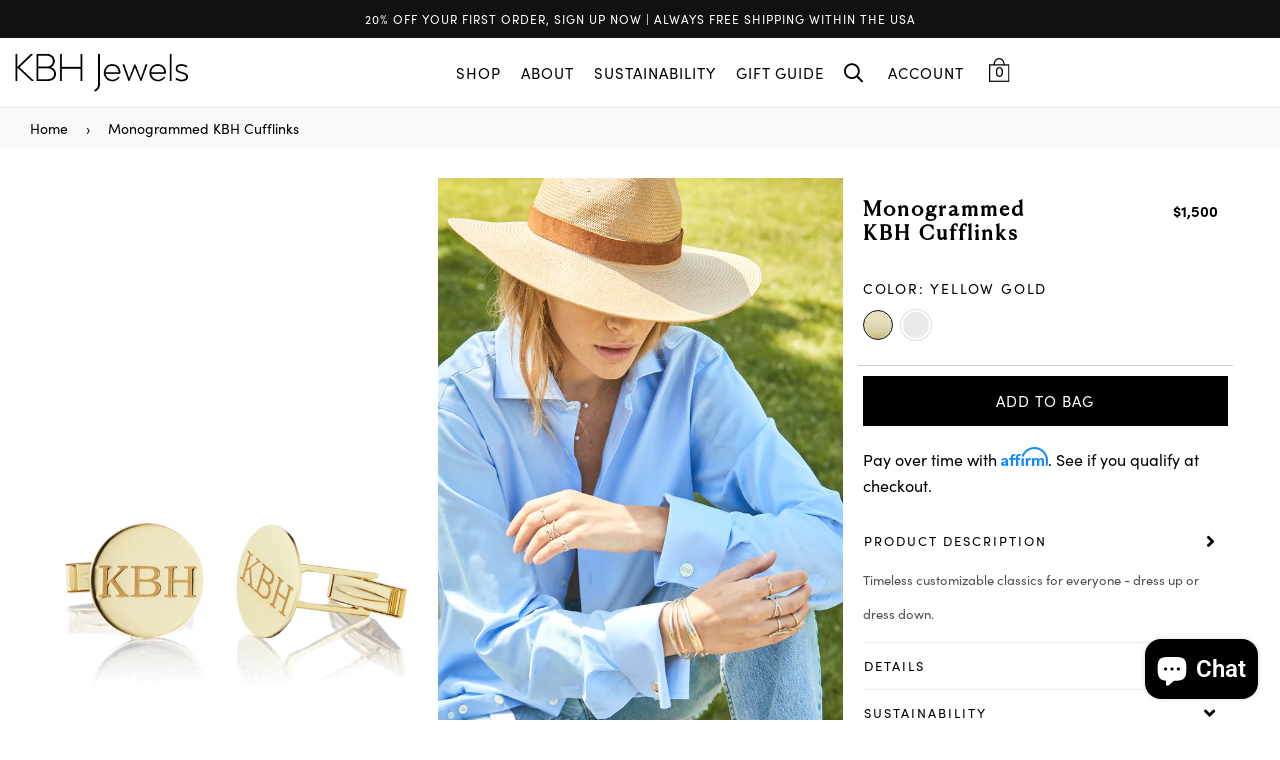

--- FILE ---
content_type: text/html; charset=utf-8
request_url: https://www.kbhjewels.com/products/monogrammed-kbh-cufflinks
body_size: 47451
content:















<!doctype html>
<!--[if IE 9]> <html class="ie9 no-js" lang="en" > <![endif]-->
<!--[if (gt IE 9)|!(IE)]><!--> <html class="no-js" lang="en" > <!--<![endif]-->
<head>

  
  
  <meta charset="utf-8"> 
  <meta http-equiv="X-UA-Compatible" content="IE=edge,chrome=1">
  <meta name="viewport" content="width=device-width,initial-scale=1,maximum-scale=1,user-scalable=0">
  <meta name="theme-color" content="#000000">
  <meta name="google-site-verification" content="dl0_Gn9YDMmGevyntAMCdxoOmQPfjd3FPP3pwOcW8yk" />
  <link rel="canonical" href="https://www.kbhjewels.com/products/monogrammed-kbh-cufflinks"><link rel="shortcut icon" href="//www.kbhjewels.com/cdn/shop/files/favicon_32x32.jpg?v=1613786789" type="image/png"><title>Monogrammed KBH Cufflinks
&ndash; KBH Jewels</title><meta name="description" content="Timeless customizable classics for everyone - dress up or dress down. Details 100% reclaimed and recycled solid 14k gold."><!-- /snippets/social-meta-tags.liquid --><meta property="og:site_name" content="KBH Jewels">
<meta property="og:url" content="https://www.kbhjewels.com/products/monogrammed-kbh-cufflinks">
<meta property="og:title" content="Monogrammed KBH Cufflinks">
<meta property="og:type" content="product">
<meta property="og:description" content="Timeless customizable classics for everyone - dress up or dress down. Details 100% reclaimed and recycled solid 14k gold."><meta property="og:price:amount" content="1,500">
  <meta property="og:price:currency" content="USD"><meta property="og:image" content="http://www.kbhjewels.com/cdn/shop/products/KBH_cufflinks_1200x1200.jpg?v=1589230343"><meta property="og:image" content="http://www.kbhjewels.com/cdn/shop/products/SHOT_07_0195_1200x1200.jpg?v=1593204284"><meta property="og:image" content="http://www.kbhjewels.com/cdn/shop/products/SHOT_08_0285_1200x1200.jpg?v=1593204284">
<meta property="og:image:secure_url" content="https://www.kbhjewels.com/cdn/shop/products/KBH_cufflinks_1200x1200.jpg?v=1589230343"><meta property="og:image:secure_url" content="https://www.kbhjewels.com/cdn/shop/products/SHOT_07_0195_1200x1200.jpg?v=1593204284"><meta property="og:image:secure_url" content="https://www.kbhjewels.com/cdn/shop/products/SHOT_08_0285_1200x1200.jpg?v=1593204284">
<meta name="twitter:site" content="@KBH_Jewels"><meta name="twitter:card" content="summary_large_image">
<meta name="twitter:title" content="Monogrammed KBH Cufflinks">
<meta name="twitter:description" content="Timeless customizable classics for everyone - dress up or dress down. Details 100% reclaimed and recycled solid 14k gold.">
  
  <!-- main js -->
  <!--[if (lte IE 9) ]><script src="//www.kbhjewels.com/cdn/shop/t/113/assets/match-media.min.js?v=22265819453975888031763537799" type="text/javascript"></script><![endif]-->
  
  

  <style data-shopify>
    :root {
      --main-color: #000000;
    }
  </style>


    <link href="//www.kbhjewels.com/cdn/shop/t/113/assets/fonts.css?v=40553932119102573601763624362" rel="stylesheet" type="text/css" media="all" />
    <style type="text/css">.animated{animation-duration:1s;animation-fill-mode:both}.animated.infinite{animation-iteration-count:infinite}.animated.hinge{animation-duration:2s}.animated.flipOutX,.animated.flipOutY{animation-duration:.75s}@keyframes fadeIn{from{opacity:0}to{opacity:1}}.fadeIn{animation-name:fadeIn}@keyframes fadeInDown{from{opacity:0;transform:translate3d(0,-100%,0)}to{opacity:1;transform:none}}.fadeInDown{animation-name:fadeInDown}@keyframes fadeInLeft{from{opacity:0;transform:translate3d(-100%,0,0)}to{opacity:1;transform:none}}.fadeInLeft{animation-name:fadeInLeft}@keyframes fadeInRight{from{opacity:0;transform:translate3d(100%,0,0)}to{opacity:1;transform:none}}.fadeInRight{animation-name:fadeInRight}@keyframes fadeInUp{from{opacity:0;transform:translate3d(0,100%,0)}to{opacity:1;transform:none}}.fadeInUp{animation-name:fadeInUp}@keyframes fadeOut{from{opacity:1}to{opacity:0}}.fadeOut{animation-name:fadeOut}@keyframes fadeOutDown{from{opacity:1}to{opacity:0;transform:translate3d(0,100%,0)}}.fadeOutDown{animation-name:fadeOutDown}@keyframes fadeOutLeft{from{opacity:1}to{opacity:0;transform:translate3d(-100%,0,0)}}.fadeOutLeft{animation-name:fadeOutLeft}@keyframes fadeOutRight{from{opacity:1}to{opacity:0;transform:translate3d(100%,0,0)}}.fadeOutRight{animation-name:fadeOutRight}@keyframes fadeOutUp{from{opacity:1}to{opacity:0;transform:translate3d(0,-100%,0)}}.fadeOutUp{animation-name:fadeOutUp}.mfp-bg,.mfp-wrap{position:fixed;left:0;top:0}.ad,.mfp-container:before{display:inline-block;vertical-align:middle}.mfp-bg,.mfp-container,.mfp-wrap{height:100%;width:100%}.ad,.mfp-container:before,.mfp-content{vertical-align:middle}.ad{font:normal normal normal 16px/1 adorn-icons;font-size:inherit;speak:none;text-transform:none;text-rendering:auto;-webkit-font-smoothing:antialiased;-moz-osx-font-smoothing:grayscale}.ad-sort:before{content:"\ea0a"}.ad-step-forward:before{content:"\ea11"}.ad-step-forward-r:before{content:"\eb33"}.ad-an-double-down:before{content:"\eb62"}.ad-an-double-left:before{content:"\eb63"}.ad-an-double-right:before{content:"\eb64"}.ad-an-double-up:before{content:"\eb65"}.ad-angle-down:before{content:"\e902"}.ad-angle-down-r:before{content:"\ea45"}.ad-angle-down-l:before{content:"\eb66"}.ad-angle-left:before{content:"\e903"}.ad-angle-left-r:before{content:"\ea46"}.ad-angle-left-l:before{content:"\eb67"}.ad-angle-right:before{content:"\e904"}.ad-angle-right-r:before{content:"\ea47"}.ad-angle-right-l:before{content:"\eb68"}.ad-angle-up:before{content:"\e905"}.ad-angle-up-r:before{content:"\ea48"}.ad-angle-up-l:before{content:"\eb69"}.ad-arrow-ac-down:before{content:"\e906"}.ad-arrow-acr-down:before{content:"\ea49"}.ad-arrow-ac-left:before{content:"\e907"}.ad-arrow-acr-left:before{content:"\ea4a"}.ad-arrow-ac-right:before{content:"\e908"}.ad-arrow-acr-right:before{content:"\ea4b"}.ad-arrow-ac-up:before{content:"\e909"}.ad-arrow-acr-up:before{content:"\ea4c"}.ad-arrow-alt-down:before{content:"\e90a"}.ad-arrow-ar-down:before{content:"\ea4d"}.ad-arrow-al-down:before{content:"\eb6e"}.ad-arrow-alt-left:before{content:"\e90f"}.ad-arrow-ar-left:before{content:"\ea4e"}.ad-arrow-al-left:before{content:"\eb6f"}.ad-arrow-alt-right:before{content:"\e910"}.ad-arrow-ar-right:before{content:"\ea4f"}.ad-arrow-al-right:before{content:"\eb70"}.ad-arrow-as-down:before{content:"\e911"}.ad-arrow-asr-down:before{content:"\ea50"}.ad-arrow-as-left:before{content:"\e912"}.ad-arrow-asr-left:before{content:"\ea51"}.ad-arrow-as-right:before{content:"\e913"}.ad-arrow-asr-right:before{content:"\ea52"}.ad-arrow-as-up:before{content:"\e914"}.ad-arrow-asr-up:before{content:"\ea53"}.ad-arrow-alt-to-left:before{content:"\e916"}.ad-arrow-alt-to-right:before{content:"\e917"}.ad-arrow-alt-up:before{content:"\e919"}.ad-arrow-ar-up:before{content:"\ea54"}.ad-arrow-al-up:before{content:"\eb72"}.ad-arrow-circle-down:before{content:"\e91a"}.ad-arrow-cir-down:before{content:"\ea55"}.ad-arrow-cil-down:before{content:"\eb73"}.ad-arrow-circle-left:before{content:"\e91b"}.ad-arrow-cir-left:before{content:"\ea56"}.ad-arrow-cil-left:before{content:"\eb74"}.ad-arrow-circle-right:before{content:"\e91c"}.ad-arrow-cir-right:before{content:"\ea57"}.ad-arrow-cil-right:before{content:"\eb75"}.ad-arrow-circle-up:before{content:"\e91d"}.ad-arrow-cir-up:before{content:"\ea58"}.ad-arrow-cil-up:before{content:"\eb76"}.ad-arw-down:before{content:"\ea59"}.ad-arrow-s-down:before{content:"\f063"}.ad-arw-left:before{content:"\ea5a"}.ad-arrow-s-left:before{content:"\f060"}.ad-arw-right:before{content:"\ea5b"}.ad-arrow-s-right:before{content:"\f061"}.ad-arrow-sq-down:before{content:"\e92a"}.ad-arrow-sql-down:before{content:"\eb79"}.ad-arrow-sq-left:before{content:"\e92b"}.ad-arrow-sql-left:before{content:"\eb7a"}.ad-arrow-sq-right:before{content:"\e92c"}.ad-arrow-sql-right:before{content:"\eb7b"}.ad-arrow-sq-up:before{content:"\e92d"}.ad-arrow-sql-up:before{content:"\eb7c"}.ad-arw-up:before{content:"\ea60"}.ad-arrow-s-up:before{content:"\f062"}.ad-arrows-alt-h:before{content:"\e927"}.ad-arrows-alt-v:before{content:"\e928"}.ad-arrows-alt:before{content:"\eb78"}.ad-arrows2:before{content:"\eb77"}.ad-caret-circle-down:before{content:"\e945"}.ad-caret-cir-down:before{content:"\ea71"}.ad-caret-circle-left:before{content:"\e946"}.ad-caret-cir-left:before{content:"\ea72"}.ad-caret-circle-right:before{content:"\e947"}.ad-caret-cir-right:before{content:"\ea73"}.ad-caret-circle-up:before{content:"\e948"}.ad-caret-cir-up:before{content:"\ea74"}.ad-caret-down:before{content:"\e949"}.ad-caret-r-down:before{content:"\ea75"}.ad-caret-l-down:before{content:"\eb85"}.ad-caret-left:before{content:"\e94a"}.ad-caret-r-left:before{content:"\ea76"}.ad-caret-l-left:before{content:"\eb86"}.ad-caret-right:before{content:"\e94b"}.ad-caret-r-right:before{content:"\ea77"}.ad-caret-l-right:before{content:"\eb87"}.ad-caret-sq-down:before{content:"\e94c"}.ad-caret-sqr-down:before{content:"\ea78"}.ad-caret-sq-left:before{content:"\e94d"}.ad-caret-sqr-left:before{content:"\ea79"}.ad-caret-sq-right:before{content:"\e94e"}.ad-caret-sqr-right:before{content:"\ea7a"}.ad-caret-sq-up:before{content:"\e94f"}.ad-caret-sqr-up:before{content:"\ea7b"}.ad-caret-up:before{content:"\e950"}.ad-caret-r-up:before{content:"\ea7c"}.ad-caret-l-up:before{content:"\eb88"}.ad-chevron-circle-down:before{content:"\e957"}.ad-chevron-cir-down:before{content:"\ea82"}.ad-chevron-cil-down:before{content:"\eb8e"}.ad-chevron-circle-left:before{content:"\e958"}.ad-chevron-cir-left:before{content:"\ea83"}.ad-chevron-cil-left:before{content:"\eb8f"}.ad-chevron-circle-right:before{content:"\e959"}.ad-chevron-cir-right:before{content:"\ea84"}.ad-chevron-cil-right:before{content:"\eb90"}.ad-chevron-circle-up:before{content:"\e95a"}.ad-chevron-cir-up:before{content:"\ea85"}.ad-chevron-cil-up:before{content:"\eb91"}.ad-ch-double-down:before{content:"\e95b"}.ad-ch-doublel-down:before{content:"\eb92"}.ad-ch-double-left:before{content:"\e95c"}.ad-ch-doublel-left:before{content:"\eb93"}.ad-ch-double-right:before{content:"\e95d"}.ad-ch-doublel-right:before{content:"\eb94"}.ad-ch-double-up:before{content:"\e95e"}.ad-ch-doublel-up:before{content:"\eb95"}.ad-chevron-down:before{content:"\e95f"}.ad-chevron-r-down:before{content:"\ea8a"}.ad-chevron-l-down:before{content:"\eb96"}.ad-chevron-left:before{content:"\e960"}.ad-chevron-r-left:before{content:"\ea8b"}.ad-chevron-l-left:before{content:"\eb97"}.ad-chevron-right:before{content:"\e961"}.ad-chevron-r-right:before{content:"\ea8c"}.ad-chevron-l-right:before{content:"\eb98"}.ad-chevron-square-down:before{content:"\e962"}.ad-chevron-sqr-down:before{content:"\ea8d"}.ad-chevron-sql-down:before{content:"\eb99"}.ad-chevron-square-left:before{content:"\e963"}.ad-chevron-sqr-left:before{content:"\ea8e"}.ad-chevron-sql-left:before{content:"\eb9a"}.ad-chevron-square-right:before{content:"\e964"}.ad-chevron-sqr-right:before{content:"\ea8f"}.ad-chevron-sql-right:before{content:"\eb9b"}.ad-chevron-square-up:before{content:"\e965"}.ad-chevron-sqr-up:before{content:"\ea90"}.ad-chevron-sql-up:before{content:"\eb9c"}.ad-chevron-up:before{content:"\e966"}.ad-chevron-r-up:before{content:"\ea91"}.ad-chevron-l-up:before{content:"\eb9d"}.ad-expand-arrows:before{content:"\e983"}.ad-expand-arrows-alt:before{content:"\e984"}.ad-expand-arwsr-alt:before{content:"\eab0"}.ad-expand-arwsl-alt:before{content:"\ebb1"}.ad-expand-r-arrows:before{content:"\eaaf"}.ad-expand-l-arrows:before{content:"\ebb0"}.ad-location-arrow:before{content:"\eacf"}.ad-long-arrow-down:before{content:"\e9b9"}.ad-long-arrow-left:before{content:"\e9ba"}.ad-long-arrow-right:before{content:"\e9bb"}.ad-long-arrow-up:before{content:"\e9bc"}.ad-telegram:before{content:"\ec30"}.ad-telegram-plane:before{content:"\ec31"}.ad-upload:before{content:"\ea33"}.ad-upload-r:before{content:"\eb51"}.ad-upload-l:before{content:"\ec1a"}.ad-window-restore:before{content:"\ea41"}.ad-window-restore-r:before{content:"\eb5e"}.ad-book:before{content:"\e93b"}.ad-book-r:before{content:"\ea6a"}.ad-briefcase:before{content:"\e93c"}.ad-briefcase-r:before{content:"\ea6b"}.ad-calculator:before{content:"\e940"}.ad-calculator-r:before{content:"\ea6e"}.ad-calculator-l:before{content:"\eb83"}.ad-calendar:before{content:"\f073"}.ad-columns:before{content:"\ea98"}.ad-copy:before{content:"\e970"}.ad-copy-l:before{content:"\eba5"}.ad-download:before{content:"\e976"}.ad-download-r:before{content:"\eaa6"}.ad-paper-r-plane:before{content:"\eaeb"}.ad-paper-l-plane:before{content:"\ebd7"}.ad-portrait-l:before{content:"\ebe4"}.ad-save:before{content:"\e9f4"}.ad-save-r:before{content:"\eb1b"}.ad-save-l:before{content:"\ebf2"}.ad-server:before{content:"\f233"}.ad-server-r:before{content:"\eb20"}.ad-server-l:before{content:"\ebf6"}.ad-id-badge:before{content:"\e9a2"}.ad-id-badge-r:before{content:"\eabc"}.ad-id-card:before{content:"\e9a3"}.ad-id-card-r:before{content:"\eabd"}.ad-id-card-l:before{content:"\ebbe"}.ad-image:before{content:"\e9a4"}.ad-image-r:before{content:"\eabe"}.ad-images-r:before{content:"\eabf"}.ad-inbox:before{content:"\e9a6"}.ad-inbox-in:before{content:"\e9a7"}.ad-inbox-in-r:before{content:"\eac0"}.ad-inbox-out:before{content:"\e9a8"}.ad-inbox-out-r:before{content:"\eac1"}.ad-tag:before{content:"\ea1e"}.ad-tags:before{content:"\ea1f"}.ad-tag-r:before{content:"\eb39"}.ad-tags-r:before{content:"\eb3a"}.ad-tag-l:before{content:"\ec08"}.ad-tags-l:before{content:"\ec09"}.ad-newspaper:before{content:"\eae4"}.ad-newspaper-r:before{content:"\ebd6"}.ad-clipboard:before,.ad-paste:before{content:"\f0ea"}.ad-address-book-o:before{content:"\f2ba"}.ad-address-book:before{content:"\e900"}.ad-address-card:before{content:"\e901"}.ad-address-book-r:before{content:"\ebbd"}.ad-folder:before{content:"\e999"}.ad-folder-open:before{content:"\e99a"}.ad-browser:before{content:"\ea6c"}.ad-folder-r:before{content:"\eab5"}.ad-folder-open-r:before{content:"\eab6"}.ad-folder-l:before{content:"\ebb7"}.ad-folder-open-l:before{content:"\ebb8"}.ad-file-text-o:before{content:"\f0f6"}.ad-copy-files-o:before{content:"\f0c5"}.ad-file-alt:before{content:"\e992"}.ad-file-check:before{content:"\e993"}.ad-file-code:before{content:"\e994"}.ad-file-pdf:before{content:"\e995"}.ad-file-ar:before{content:"\ebb5"}.ad-sliders-h-square:before{content:"\ea08"}.ad-sliders-hr-square:before{content:"\eb2d"}.ad-tuning:before{content:"\ec46"}.ad-ban:before{content:"\e938"}.ad-ban-r:before{content:"\ea65"}.ad-bars:before{content:"\e939"}.ad-bars-r:before{content:"\ea66"}.ad-bars-l:before{content:"\eb7f"}.ad-chain:before,.ad-link3:before{content:"\f0c1"}.ad-circle-notch:before{content:"\e968"}.ad-circle-notch-r:before{content:"\ea92"}.ad-clone:before{content:"\f24d"}.ad-cog:before,.ad-gear:before{content:"\f013"}.ad-cog-r:before{content:"\ea96"}.ad-cog-l:before{content:"\eba0"}.ad-cogs:before,.ad-gears:before{content:"\f085"}.ad-cogs-r:before{content:"\ea97"}.ad-cogs-l:before{content:"\eba1"}.ad-edit1:before{content:"\ec47"}.ad-edit:before{content:"\e977"}.ad-edit-l:before{content:"\eba9"}.ad-edit4:before,.ad-pencil-square-o:before{content:"\f044"}.ad-ellipsis-h:before{content:"\e978"}.ad-ellipsis-hl:before{content:"\eaa8"}.ad-ellipsis-h3:before{content:"\f141"}.ad-ellipsis-v:before{content:"\e979"}.ad-ellipsis-vl:before{content:"\eaa9"}.ad-ellipsis-v3:before{content:"\f142"}.ad-expand-alt:before{content:"\e982"}.ad-compress-alt:before{content:"\ea9c"}.ad-expand:before{content:"\e981"}.ad-expand-wide:before{content:"\e985"}.ad-external-link:before{content:"\e986"}.ad-external-link-square:before{content:"\e988"}.ad-link:before{content:"\e9b3"}.ad-link-r:before{content:"\eac9"}.ad-list:before{content:"\e9b4"}.ad-list-alt:before{content:"\e9b5"}.ad-list-alt-r:before{content:"\eacc"}.ad-list-ul:before{content:"\e9b6"}.ad-list-ulr:before{content:"\eace"}.ad-list-r:before{content:"\eacb"}.ad-list-l:before{content:"\ebc6"}.ad-list4:before{content:"\f03a"}.ad-minus:before{content:"\e9c7"}.ad-minus-circle:before{content:"\e9c8"}.ad-minus-circle-r:before{content:"\ead9"}.ad-minus-circle-l:before{content:"\ebd2"}.ad-minus-square:before{content:"\e9c9"}.ad-minus-square-r:before{content:"\eada"}.ad-minus-square-l:before{content:"\ebd3"}.ad-minus-r:before{content:"\ead8"}.ad-minus-l:before{content:"\ebd1"}.ad-pen-alt:before{content:"\eaf1"}.ad-pen-square:before{content:"\eaf4"}.ad-pen-square-l:before{content:"\ebdb"}.ad-pencil:before{content:"\eaf2"}.ad-pencil-alt:before{content:"\e9d1"}.ad-pencil-ar:before{content:"\eaf3"}.ad-pencil-al:before{content:"\ebda"}.ad-pencil-square:before{content:"\f14b"}.ad-pencil-l:before{content:"\ebd9"}.ad-plus:before{content:"\e9d6"}.ad-plus-circle:before{content:"\e9d7"}.ad-plus-cir:before{content:"\eafc"}.ad-plus-cil:before{content:"\ebe1"}.ad-plus-square:before{content:"\e9d8"}.ad-plus-sqr:before{content:"\eafd"}.ad-plus-sql:before{content:"\ebe2"}.ad-plus-r:before{content:"\eafb"}.ad-plus-l:before{content:"\ebe0"}.ad-power-off:before{content:"\e9dc"}.ad-power-off-r:before{content:"\eb02"}.ad-random:before{content:"\e9e4"}.ad-random-r:before{content:"\eb0c"}.ad-recycle:before{content:"\e9e5"}.ad-recycle-r:before{content:"\eb0d"}.ad-recycle-l:before{content:"\ebec"}.ad-redo:before{content:"\e9e6"}.ad-redo-alt:before{content:"\e9e7"}.ad-redo-ar:before{content:"\eb0f"}.ad-redo-r:before{content:"\eb0e"}.ad-redo-l:before{content:"\ebed"}.ad-refresh:before{content:"\f021"}.ad-repeat:before{content:"\e9e8"}.ad-repeat-alt:before{content:"\eb12"}.ad-repeat-r:before{content:"\eb11"}.ad-repeat3:before,.ad-rotate-right:before{content:"\f01e"}.ad-reply:before{content:"\e9ec"}.ad-reply-all:before{content:"\e9ed"}.ad-reply-all-r:before{content:"\eb14"}.ad-reply-r:before{content:"\eb13"}.ad-retweet:before{content:"\e9ee"}.ad-retweet-r:before{content:"\eb15"}.ad-retweet3:before{content:"\f079"}.ad-rotate-left:before,.ad-undo4:before{content:"\f0e2"}.ad-share:before{content:"\e9f9"}.ad-share-all:before{content:"\e9fa"}.ad-share-all-r:before{content:"\eb22"}.ad-share-square:before{content:"\e9fd"}.ad-share-sqr:before{content:"\eb25"}.ad-share-r:before{content:"\eb21"}.ad-sign-in-alt:before{content:"\ea05"}.ad-sign-in-ar:before{content:"\eb29"}.ad-sign-in-al:before{content:"\ebfb"}.ad-sign-out-alt:before{content:"\ea06"}.ad-sign-out-ar:before{content:"\eb2a"}.ad-sign-out-al:before{content:"\ebfc"}.ad-sitemap-r:before{content:"\eb2b"}.ad-sitemap-l:before{content:"\ebfd"}.ad-sliders:before{content:"\f1de"}.ad-sliders-h:before{content:"\eb2c"}.ad-sliders-hr:before{content:"\ebfe"}.ad-sliders-v:before{content:"\eb2e"}.ad-sliders-v-square:before{content:"\ea09"}.ad-sliders-v-sqr:before{content:"\eb2f"}.ad-sliders-vr:before{content:"\ebff"}.ad-sort-amount-down:before{content:"\ea0b"}.ad-sort-amount-up:before{content:"\ea0c"}.ad-spinner:before{content:"\ea0d"}.ad-spinner-r:before{content:"\eb30"}.ad-spinner-l:before{content:"\ec00"}.ad-spinner4:before{content:"\f110"}.ad-sync:before{content:"\ea18"}.ad-sync-ar:before{content:"\eb34"}.ad-table:before{content:"\ea1a"}.ad-table-r:before{content:"\eb35"}.ad-table3:before{content:"\f0ce"}.ad-th:before{content:"\ea20"}.ad-th-large:before{content:"\ea21"}.ad-th-large-r:before{content:"\eb3d"}.ad-th-large-l:before{content:"\ec0b"}.ad-th-list:before{content:"\ea22"}.ad-th-list-r:before{content:"\eb3e"}.ad-th-list-l:before{content:"\ec0c"}.ad-th-r:before{content:"\eb3c"}.ad-th-l:before{content:"\ec0a"}.ad-times:before{content:"\ea25"}.ad-times-circle:before{content:"\ea26"}.ad-times-cir:before{content:"\eb42"}.ad-times-cil:before{content:"\ec10"}.ad-times-square:before{content:"\ea27"}.ad-times-sqr:before{content:"\eb43"}.ad-times-sql:before{content:"\ec11"}.ad-times-r:before{content:"\eb41"}.ad-times-l:before{content:"\ec0f"}.ad-toggle-off:before{content:"\ea28"}.ad-toggle-offr:before{content:"\eb44"}.ad-toggle-on:before{content:"\ea29"}.ad-toggle-onr:before{content:"\eb45"}.ad-trash-alt:before{content:"\ea2b"}.ad-trash-ar:before{content:"\eb46"}.ad-trash-al:before{content:"\ec14"}.ad-undo:before{content:"\ea2f"}.ad-undo-alt:before{content:"\ea30"}.ad-undo-r:before{content:"\eb4a"}.ad-undo-l:before{content:"\ec16"}.ad-window-close:before{content:"\ea40"}.ad-window-close-r:before{content:"\eb5d"}.ad-wrench:before{content:"\ea43"}.ad-wrench-r:before{content:"\ec21"}.ad-exclamation:before{content:"\e97d"}.ad-exclamation-circle:before{content:"\e97e"}.ad-exclamation-cir:before{content:"\eaac"}.ad-exclamation-cil:before{content:"\ebad"}.ad-exclamation-square:before{content:"\e97f"}.ad-exclamation-sqr:before{content:"\eaad"}.ad-exclamation-sql:before{content:"\ebae"}.ad-exclamation-triangle:before{content:"\e980"}.ad-exclamation-tr:before{content:"\eaae"}.ad-exclamation-tl:before{content:"\ebaf"}.ad-exclamation-r:before{content:"\ebac"}.ad-info:before{content:"\e9ac"}.ad-info-circle:before{content:"\e9ad"}.ad-info-cir:before{content:"\eac3"}.ad-info-cil:before{content:"\ebc0"}.ad-info-square:before{content:"\e9ae"}.ad-info-sqr:before{content:"\eac4"}.ad-info-sql:before{content:"\ebc1"}.ad-info-r:before{content:"\eac2"}.ad-info-l:before{content:"\ebbf"}.ad-question:before{content:"\e9df"}.ad-question-circle:before{content:"\e9e0"}.ad-question-cir:before{content:"\eb07"}.ad-question-cil:before{content:"\ebe8"}.ad-question-square:before{content:"\e9e1"}.ad-question-sqr:before{content:"\eb08"}.ad-question-sql:before{content:"\ebe9"}.ad-question-r:before{content:"\eb06"}.ad-question-l:before{content:"\ebe7"}.ad-quote-left:before{content:"\e9e2"}.ad-quote-r-left:before{content:"\eb0a"}.ad-quote-l-left:before{content:"\ebea"}.ad-quote-right:before{content:"\e9e3"}.ad-quote-r-right:before{content:"\eb0b"}.ad-quote-l-right:before{content:"\ebeb"}.ad-amazon:before{content:"\e90e"}.ad-android:before{content:"\e918"}.ad-apple:before{content:"\e922"}.ad-bar-chart-o:before,.ad-bar-chart:before{content:"\f080"}.ad-bell-o:before{content:"\f0a2"}.ad-bell2:before{content:"\eb80"}.ad-birthday-cake:before{content:"\e93a"}.ad-birthday-cake-r:before{content:"\ea69"}.ad-bug:before{content:"\e93d"}.ad-vh-bus:before{content:"\e93f"}.ad-vh-bus-r:before{content:"\ea6d"}.ad-vh-bus-l:before{content:"\eb82"}.ad-certificate:before{content:"\e953"}.ad-child:before{content:"\e967"}.ad-clock:before{content:"\ea93"}.ad-clock-r:before{content:"\eb9e"}.ad-code:before{content:"\e96a"}.ad-code-r:before{content:"\ea95"}.ad-comment:before{content:"\e96d"}.ad-comment-alt:before{content:"\e96e"}.ad-comment-ar:before{content:"\ea9a"}.ad-comment-al:before{content:"\eba3"}.ad-comment-r:before{content:"\ea99"}.ad-comment-l:before{content:"\eba2"}.ad-comments:before{content:"\e96f"}.ad-comments-o:before{content:"\f0e6"}.ad-comments-r:before{content:"\ea9b"}.ad-comments-l:before{content:"\eba4"}.ad-css3-alt:before{content:"\eab4"}.ad-dashboard:before,.ad-tachometer:before{content:"\f0e4"}.ad-database:before{content:"\eaa2"}.ad-desktop:before{content:"\eaa3"}.ad-desktop-alt:before{content:"\e974"}.ad-desktop-ar:before{content:"\eaa4"}.ad-envelope:before{content:"\e97a"}.ad-envelope-square:before{content:"\e97b"}.ad-envelope-r:before{content:"\eaaa"}.ad-envelope-l:before{content:"\ebaa"}.ad-envelope1:before{content:"\ec48"}.ad-expeditedssl:before{content:"\eaec"}.ad-eye:before{content:"\e98a"}.ad-eye-slash:before{content:"\e98b"}.ad-eye-slash2:before{content:"\f070"}.ad-eye-slash-l:before{content:"\ebb3"}.ad-eye-r:before{content:"\eab1"}.ad-eye-l:before{content:"\ebb2"}.ad-female:before{content:"\e98f"}.ad-filter:before{content:"\e996"}.ad-filter-r:before{content:"\eab3"}.ad-filter-l:before{content:"\ebb6"}.ad-flag:before{content:"\f024"}.ad-flag-o:before{content:"\f11d"}.ad-gift:before{content:"\e99c"}.ad-gift-r:before{content:"\eab7"}.ad-gift-l:before{content:"\ebb9"}.ad-handshake:before{content:"\e99e"}.ad-handshake-o:before{content:"\f2b5"}.ad-handshake-l:before{content:"\ebba"}.ad-heart:before{content:"\e99f"}.ad-heart-r:before{content:"\eaba"}.ad-heart-l:before{content:"\ebbb"}.ad-history:before{content:"\e9a0"}.ad-home:before{content:"\e9a1"}.ad-home-r:before{content:"\eabb"}.ad-home-l:before{content:"\ebbc"}.ad-html5:before{content:"\ebcc"}.ad-key:before{content:"\e9af"}.ad-key-r:before{content:"\eac5"}.ad-key-l:before{content:"\ebc2"}.ad-language:before{content:"\e9b1"}.ad-language2:before{content:"\f1ab"}.ad-laptop:before{content:"\e9b2"}.ad-laptop-r:before{content:"\ebc3"}.ad-life-ring:before{content:"\eac7"}.ad-lightbulb:before{content:"\eac8"}.ad-lightbulb-r:before{content:"\ebc4"}.ad-location:before{content:"\ec49"}.ad-lock:before{content:"\ead0"}.ad-lock-alt:before{content:"\e9b7"}.ad-lock-ar:before{content:"\ead1"}.ad-lock-al:before{content:"\ebc7"}.ad-lock-open:before{content:"\ead2"}.ad-lock-open-alt:before{content:"\e9b8"}.ad-lock-open-ar:before{content:"\ead3"}.ad-lock-open-al:before{content:"\ebc8"}.ad-map-marker-alt:before{content:"\e9c2"}.ad-map-marker-ar:before{content:"\ead5"}.ad-map-marker-al:before{content:"\ebcd"}.ad-map-signs:before{content:"\e9c4"}.ad-map-signs-r:before{content:"\ead7"}.ad-map-signs-l:before{content:"\ebd0"}.ad-medapps:before{content:"\ec04"}.ad-microsoft:before{content:"\ec12"}.ad-mobile:before{content:"\e9ca"}.ad-mobile-alt:before{content:"\e9cb"}.ad-mobile-ar:before{content:"\eadb"}.ad-mobile-android:before{content:"\e9cc"}.ad-mobile-android-alt:before{content:"\e9cd"}.ad-mobile-android-ar:before{content:"\eadc"}.ad-neuter:before{content:"\e9ce"}.ad-neuter-r:before{content:"\eae3"}.ad-neuter-l:before{content:"\ebcf"}.ad-pennant:before{content:"\e9d2"}.ad-qrcode:before{content:"\e9de"}.ad-qrcode2:before{content:"\eb05"}.ad-react:before{content:"\ec26"}.ad-shield:before{content:"\f132"}.ad-shield-alt:before{content:"\e9ff"}.ad-shield-check:before{content:"\ea00"}.ad-shield-check-r:before{content:"\e921"}.ad-signal:before{content:"\ea04"}.ad-search-sistrix:before{content:"\ec28"}.ad-sitemap:before{content:"\ea07"}.ad-slideshare:before{content:"\ec2a"}.ad-star:before{content:"\f005"}.ad-star-half-empty:before,.ad-star-half-full:before,.ad-star-half-o:before{content:"\f123"}.ad-star-o:before{content:"\f006"}.ad-suitcase:before{content:"\ea16"}.ad-sun:before{content:"\ea17"}.ad-tablet-alt:before{content:"\ea1b"}.ad-tablet-ar:before{content:"\eb36"}.ad-tablet-android-alt:before{content:"\ea1c"}.ad-tablet-android-ar:before{content:"\eb37"}.ad-tachometer-alt:before{content:"\ea1d"}.ad-tachometer-ar:before{content:"\eb38"}.ad-tachometer-al:before{content:"\ec07"}.ad-thumbs-down:before{content:"\ea23"}.ad-thumbs-down-r:before{content:"\eb3f"}.ad-thumbs-down-l:before{content:"\ec0d"}.ad-thumbs-up:before{content:"\ea24"}.ad-thumbs-up-r:before{content:"\eb40"}.ad-thumbs-up-l:before{content:"\ec0e"}.ad-trophy:before{content:"\f091"}.ad-trophy-alt:before{content:"\ea2d"}.ad-trophy-ar:before{content:"\eb48"}.ad-truck:before{content:"\ea2e"}.ad-truck-front:before{content:"\e90c"}.ad-truck-line:before{content:"\e90d"}.ad-truck-r:before{content:"\eb49"}.ad-truck-l:before{content:"\ec15"}.ad-unlock:before{content:"\ea31"}.ad-unlock-alt:before{content:"\ea32"}.ad-unlock-ar:before{content:"\eb50"}.ad-unlock-al:before{content:"\ec19"}.ad-unlock-r:before{content:"\eb4f"}.ad-unlock-l:before{content:"\ec18"}.ad-wifi:before{content:"\ea3f"}.ad-wifi-r:before{content:"\eb5c"}.ad-wifi3:before{content:"\f1eb"}.ad-group:before,.ad-users4:before{content:"\f0c0"}.ad-user-circle-o:before{content:"\f2be"}.ad-user:before{content:"\ea36"}.ad-user-alt:before{content:"\ea37"}.ad-user-circle:before{content:"\ea38"}.ad-user-plus:before{content:"\ea39"}.ad-users:before{content:"\ea3a"}.ad-user-r:before{content:"\eb54"}.ad-user-ar:before{content:"\eb55"}.ad-user-cir:before{content:"\eb56"}.ad-user-plus-r:before{content:"\eb58"}.ad-users-r:before{content:"\eb59"}.ad-user-times2:before{content:"\eb5a"}.ad-user-l:before{content:"\ec1b"}.ad-user-al:before{content:"\ec1c"}.ad-user-cil:before{content:"\ec1d"}.ad-users-l:before{content:"\ec1e"}.ad-bag4:before{content:"\f290"}.ad-basket4:before{content:"\f291"}.ad-cart-2-s:before{content:"\ec41"}.ad-cart-1-l:before{content:"\ec43"}.ad-shopping-cart4:before{content:"\ec45"}.ad-cart-arrow-down:before{content:"\e951"}.ad-cart-plus:before{content:"\e952"}.ad-bag:before{content:"\ea01"}.ad-basket:before{content:"\ea02"}.ad-cart-s:before{content:"\ea03"}.ad-cart-arrow-down-r:before{content:"\ea7d"}.ad-cart-plus-r:before{content:"\ea7e"}.ad-bag-r:before{content:"\eb26"}.ad-basket-r:before{content:"\eb27"}.ad-cart-r:before{content:"\eb28"}.ad-bag-l:before{content:"\ebf8"}.ad-basket-l:before{content:"\ebf9"}.ad-cart-l:before{content:"\ebfa"}.ad-camera-alt:before{content:"\e942"}.ad-camera-retro:before{content:"\e943"}.ad-camera-ar:before{content:"\ea70"}.ad-camera-al:before{content:"\eb84"}.ad-check-square-o:before{content:"\f046"}.ad-check-badge:before{content:"\e937"}.ad-check:before{content:"\e954"}.ad-check-circle:before{content:"\e955"}.ad-check-square:before{content:"\e956"}.ad-check-badge-r:before{content:"\ea64"}.ad-check-r:before{content:"\ea7f"}.ad-check-cir:before{content:"\ea80"}.ad-check-sqr:before{content:"\ea81"}.ad-check-cil:before{content:"\eb8c"}.ad-check-sql:before{content:"\eb8d"}.ad-search-s:before{content:"\ec44"}.ad-search-glass:before{content:"\ec4a"}.ad-search7:before{content:"\ec4b"}.ad-search:before{content:"\e9f5"}.ad-search-r:before{content:"\eb1d"}.ad-search-minus-r:before{content:"\eb1e"}.ad-search-plus-r:before{content:"\eb1f"}.ad-search-l:before{content:"\ebf3"}.ad-search-minus-l:before{content:"\ebf4"}.ad-search-plus-l:before{content:"\ebf5"}.ad-phone-tel:before{content:"\e920"}.ad-phone-call-r:before{content:"\e91e"}.ad-phone-call-l:before{content:"\e91f"}.ad-phone-old:before{content:"\e90b"}.ad-phone-s:before{content:"\e9d3"}.ad-phone-square:before{content:"\e9d4"}.ad-phone-volume:before{content:"\e9d5"}.ad-phone-r:before{content:"\eaf5"}.ad-phone-sqr:before{content:"\eaf6"}.ad-phone-l:before{content:"\ebdc"}.ad-phone-sql:before{content:"\ebdd"}.ad-phone:before{content:"\f095"}.ad-phone-square4:before{content:"\f098"}.ad-microphone:before{content:"\e9c5"}.ad-microphone-alt:before{content:"\e9c6"}.ad-bullhorn:before{content:"\f0a1"}.ad-mobile2:before{content:"\f10b"}.ad-fax:before{content:"\e98e"}.ad-fax-r:before{content:"\ebb4"}.ad-print:before{content:"\f02f"}.ad-print-r:before{content:"\eb03"}.ad-print-l:before{content:"\ebe6"}.ad-ruble-sign:before{content:"\e9f2"}.ad-ruble-sign-r:before{content:"\eb19"}.ad-ruble-sign-l:before{content:"\ebf0"}.ad-dollar-sign:before{content:"\e975"}.ad-dollar-sign-r:before{content:"\eaa5"}.ad-dollar-sign-l:before{content:"\eba8"}.ad-aws:before{content:"\e96b"}.ad-btc:before{content:"\e9ea"}.ad-amazon-pay:before{content:"\e915"}.ad-apple-pay:before{content:"\e92f"}.ad-bitcoin:before{content:"\e991"}.ad-cc:before{content:"\f20a"}.ad-cc-amazon-pay:before{content:"\e9ef"}.ad-cc-amex:before{content:"\e9f8"}.ad-cc-apple-pay:before{content:"\ea0e"}.ad-cc-diners-club:before{content:"\ea0f"}.ad-cc-discover:before{content:"\ea19"}.ad-cc-jcb:before{content:"\ea2a"}.ad-cc-mastercard:before{content:"\ea2c"}.ad-cc-paypal:before{content:"\ea3e"}.ad-cc-stripe:before{content:"\ea42"}.ad-cc-visa:before{content:"\ea67"}.ad-credit-card:before{content:"\e972"}.ad-credit-card-blank:before{content:"\eaa0"}.ad-credit-card-front:before{content:"\e973"}.ad-credit-card-front-r:before{content:"\eaa1"}.ad-credit-card-r:before{content:"\ea9f"}.ad-credit-card-l:before{content:"\eba7"}.ad-euro-sign:before{content:"\e97c"}.ad-euro-sign-r:before{content:"\eaab"}.ad-euro-sign-l:before{content:"\ebab"}.ad-money-bill:before{content:"\eadd"}.ad-money-bill-alt:before{content:"\eade"}.ad-money-bill-ar:before{content:"\ebd5"}.ad-money-bill-r:before{content:"\ebd4"}.ad-paypal:before{content:"\ec20"}.ad-pound-sign:before{content:"\e9db"}.ad-pound-sign-r:before{content:"\eb01"}.ad-pound-sign-l:before{content:"\ebe5"}.ad-rupee-sign:before{content:"\e9f3"}.ad-rupee-sign-r:before{content:"\eb1a"}.ad-rupee-sign-l:before{content:"\ebf1"}.ad-stripe:before{content:"\ec2f"}.ad-yen-sign:before{content:"\ea44"}.ad-yen-sign-r:before{content:"\eb61"}.ad-yen-sign-l:before{content:"\ec22"}.ad-viber:before{content:"\ec38"}.ad-globe:before{content:"\eab8"}.ad-rss:before{content:"\e9f0"}.ad-rss-square:before{content:"\e9f1"}.ad-rss-sqr:before{content:"\eb18"}.ad-rss-sql:before{content:"\ebef"}.ad-rss-r:before{content:"\eb17"}.ad-safari:before{content:"\ec27"}.ad-share-alt:before{content:"\e9fb"}.ad-share-alt-square:before{content:"\e9fc"}.ad-share-ar-square:before{content:"\eb24"}.ad-share-al-square:before{content:"\ebf7"}.ad-share-ar:before{content:"\eb23"}.ad-spotify:before{content:"\ec2e"}.ad-tripadvisor:before{content:"\ec32"}.ad-whatsapp:before{content:"\ec3d"}.ad-whatsapp-square:before{content:"\ec3e"}.ad-flickr:before{content:"\eb4e"}.ad-flipboard:before{content:"\eb57"}.ad-skype:before{content:"\ec29"}.ad-codepen:before{content:"\ea68"}.ad-behance:before{content:"\e96c"}.ad-behance-square:before{content:"\e990"}.ad-blogger:before{content:"\e997"}.ad-blogger-b:before{content:"\e998"}.ad-delicious:before{content:"\eab9"}.ad-deviantart:before{content:"\eac6"}.ad-digg:before{content:"\eacd"}.ad-dribbble:before{content:"\ead4"}.ad-dribbble-square:before{content:"\eae5"}.ad-dropbox:before{content:"\eae6"}.ad-facebook:before{content:"\eaed"}.ad-facebook-f:before{content:"\eafa"}.ad-facebook-messenger:before{content:"\eb31"}.ad-facebook-square:before{content:"\eb47"}.ad-google:before{content:"\eb8a"}.ad-google-drive:before{content:"\eb8b"}.ad-google-play:before{content:"\eba6"}.ad-google-plus:before{content:"\ebc5"}.ad-google-plus-g:before{content:"\ebc9"}.ad-google-plus-square:before{content:"\ebca"}.ad-google-wallet:before{content:"\ebcb"}.ad-instagram:before{content:"\ec01"}.ad-linkedin:before{content:"\ec02"}.ad-linkedin-in:before{content:"\ec03"}.ad-linkedin-square:before{content:"\f08c"}.ad-pinterest:before{content:"\ec23"}.ad-pinterest-p:before{content:"\ec24"}.ad-pinterest-square:before{content:"\ec25"}.ad-snapchat:before{content:"\ec2b"}.ad-snapchat-ghost:before{content:"\ec2c"}.ad-snapchat-square:before{content:"\ec2d"}.ad-tumblr:before{content:"\ec33"}.ad-tumblr-square:before{content:"\ec34"}.ad-twitter:before{content:"\ec36"}.ad-twitter-square:before{content:"\ec37"}.ad-vimeo:before{content:"\ec39"}.ad-vimeo-square:before{content:"\ec3a"}.ad-vimeo-v:before{content:"\ec3b"}.ad-youtube:before{content:"\ec3f"}.ad-youtube-square:before{content:"\ec40"}.ad-youtube-square2:before{content:"\f166"}.ad-youtube2:before{content:"\f167"}.ad-forward:before{content:"\e99b"}.ad-backward:before{content:"\e936"}.ad-backward-r:before{content:"\ea63"}.ad-backward-l:before{content:"\eb7e"}.ad-fast-backward:before{content:"\e98c"}.ad-fast-forward:before{content:"\e98d"}.ad-pause:before{content:"\eaee"}.ad-pause-circle:before{content:"\eaef"}.ad-pause-cil:before{content:"\ebd8"}.ad-play:before{content:"\eaf8"}.ad-play-circle:before{content:"\eaf9"}.ad-play-cir:before{content:"\ebdf"}.ad-play-r:before{content:"\ebde"}.ad-podcast:before{content:"\e9d9"}.ad-podcast-r:before{content:"\eafe"}.ad-podcast-l:before{content:"\ebe3"}.ad-step-backward:before{content:"\ea10"}.ad-step-backward-r:before{content:"\eb32"}.ad-stop:before{content:"\ea12"}.ad-stop-circle:before{content:"\ea13"}.ad-video:before{content:"\ea3c"}.ad-video-r:before{content:"\eb5b"}.mfp-arrow:after,.mfp-arrow:before,.mfp-container:before,.mfp-figure:after{content:''}.mfp-bg{z-index:1042;overflow:hidden;background:#0b0b0b;opacity:.8}.mfp-wrap{z-index:1043;outline:0!important;-webkit-backface-visibility:hidden}.mfp-container{text-align:center;position:absolute;left:0;top:0;padding:0 8px;box-sizing:border-box}.mfp-container:before{height:100%}.mfp-align-top .mfp-container:before{display:none}.mfp-content{position:relative;display:inline-block;margin:0 auto;text-align:left;z-index:1045}.mfp-ajax-holder .mfp-content,.mfp-inline-holder .mfp-content{width:100%;cursor:auto}.mfp-ajax-cur{cursor:progress}.mfp-zoom-out-cur,.mfp-zoom-out-cur .mfp-image-holder .mfp-close{cursor:-moz-zoom-out;cursor:-webkit-zoom-out;cursor:zoom-out}.mfp-zoom{cursor:pointer;cursor:-webkit-zoom-in;cursor:-moz-zoom-in;cursor:zoom-in}.mfp-auto-cursor .mfp-content{cursor:auto}.mfp-arrow,.mfp-close,.mfp-counter,.mfp-preloader{-webkit-user-select:none;-moz-user-select:none;user-select:none}.mfp-loading.mfp-figure{display:none}.mfp-hide{display:none!important}.mfp-preloader{color:#CCC;position:absolute;top:50%;width:auto;text-align:center;margin-top:-.8em;left:8px;right:8px;z-index:1044}.mfp-preloader a{color:#CCC}.mfp-close,.mfp-preloader a:hover{color:#FFF}.mfp-s-error .mfp-content,.mfp-s-ready .mfp-preloader{display:none}button.mfp-arrow,button.mfp-close{overflow:visible;cursor:pointer;background:0 0;border:0;-webkit-appearance:none;display:block;outline:0;padding:0;z-index:1046;box-shadow:none;touch-action:manipulation}.mfp-figure:after,.mfp-iframe-scaler iframe{box-shadow:0 0 8px rgba(0,0,0,.6);position:absolute;left:0}button::-moz-focus-inner{padding:0;border:0}.mfp-close{width:44px;height:44px;line-height:44px;position:absolute;right:0;top:0;text-decoration:none;text-align:center;opacity:.65;padding:0 0 18px 10px;font-style:normal;font-size:28px;font-family:Arial,Baskerville,monospace}.mfp-close:focus,.mfp-close:hover{opacity:1}.mfp-close:active{top:1px}.mfp-close-btn-in .mfp-close{color:#333}.mfp-iframe-holder .mfp-close,.mfp-image-holder .mfp-close{color:#FFF;right:-6px;text-align:right;padding-right:6px;width:100%}.mfp-counter{position:absolute;top:0;right:0;color:#CCC;font-size:12px;line-height:18px;white-space:nowrap}.mfp-figure,img.mfp-img{line-height:0}.mfp-arrow{position:absolute;opacity:.65;margin:-55px 0 0;top:50%;padding:0;width:90px;height:110px;-webkit-tap-highlight-color:transparent}.mfp-arrow:active{margin-top:-54px}.mfp-arrow:focus,.mfp-arrow:hover{opacity:1}.mfp-arrow:after,.mfp-arrow:before{display:block;width:0;height:0;position:absolute;left:0;top:0;margin-top:35px;margin-left:35px;border:inset transparent}.mfp-arrow:after{border-top-width:13px;border-bottom-width:13px;top:8px}.mfp-arrow:before{border-top-width:21px;border-bottom-width:21px;opacity:.7}.mfp-arrow-left{left:0}.mfp-arrow-left:after{border-right:17px solid #FFF;margin-left:31px}.mfp-arrow-left:before{margin-left:25px;border-right:27px solid #3F3F3F}.mfp-arrow-right{right:0}.mfp-arrow-right:after{border-left:17px solid #FFF;margin-left:39px}.mfp-arrow-right:before{border-left:27px solid #3F3F3F}.mfp-iframe-holder{padding-top:40px;padding-bottom:40px}.mfp-iframe-holder .mfp-content{line-height:0;width:100%;max-width:900px}.mfp-image-holder .mfp-content,img.mfp-img{max-width:100%}.mfp-iframe-holder .mfp-close{top:-40px}.mfp-iframe-scaler{width:100%;height:0;overflow:hidden;padding-top:56.25%}.mfp-iframe-scaler iframe{display:block;top:0;width:100%;height:100%;background:#000}.mfp-figure:after,img.mfp-img{width:auto;height:auto;display:block}img.mfp-img{box-sizing:border-box;padding:40px 0;margin:0 auto}.mfp-figure:after{top:40px;bottom:40px;right:0;z-index:-1;background:#444}.mfp-figure small{color:#BDBDBD;display:block;font-size:12px;line-height:14px}.mfp-figure figure{margin:0}.mfp-bottom-bar{margin-top:-36px;position:absolute;top:100%;left:0;width:100%;cursor:auto}.mfp-title{text-align:left;line-height:18px;color:#F3F3F3;word-wrap:break-word;padding-right:36px}.mfp-gallery .mfp-image-holder .mfp-figure{cursor:pointer}@media screen and (max-width:800px) and (orientation:landscape),screen and (max-height:300px){.mfp-img-mobile .mfp-image-holder{padding-left:0;padding-right:0}.mfp-img-mobile img.mfp-img{padding:0}.mfp-img-mobile .mfp-figure:after{top:0;bottom:0}.mfp-img-mobile .mfp-figure small{display:inline;margin-left:5px}.mfp-img-mobile .mfp-bottom-bar{background:rgba(0,0,0,.6);bottom:0;margin:0;top:auto;padding:3px 5px;position:fixed;box-sizing:border-box}.mfp-img-mobile .mfp-bottom-bar:empty{padding:0}.mfp-img-mobile .mfp-counter{right:5px;top:3px}.mfp-img-mobile .mfp-close{top:0;right:0;width:35px;height:35px;line-height:35px;background:rgba(0,0,0,.6);position:fixed;text-align:center;padding:0}}@media all and (max-width:900px){.mfp-arrow{-webkit-transform:scale(.75);transform:scale(.75)}.mfp-arrow-left{-webkit-transform-origin:0;transform-origin:0}.mfp-arrow-right{-webkit-transform-origin:100%;transform-origin:100%}.mfp-container{padding-left:6px;padding-right:6px}}</style>
    <link href="//www.kbhjewels.com/cdn/shop/t/113/assets/theme.scss.css?v=142638541699687674551764595965" rel="stylesheet" type="text/css" media="all" />
    
    <link href="//www.kbhjewels.com/cdn/shop/t/113/assets/holiday.css?v=173883228602956343701763537799" rel="stylesheet" type="text/css" media="all" />

     
  <script>
    var theme = {
      strings: {
        addToCart: "Add to Bag",
        soldOut: "Sold out",
        unavailable: "Unavailable",
        showMore: "Show More",
        showLess: "Show Less"
      },
      moneyFormat: "\u003cspan class=money\u003e${{amount_no_decimals}}\u003c\/span\u003e"
    }
	theme.rtl = false;
    theme.mlcurrency = false;
    theme.ajax_cart = true;
    theme.fixedHeader = true;
    theme.animation = false;
    theme.animationMobile = true;
    theme.allresult = "View All Results";
      
    document.documentElement.className = document.documentElement.className.replace('no-js', 'js');

    let general_discounts = [];
    general_discounts.push('706c65fe2ffbb85a2ce90db3b55c5fa74c60cedb');general_discounts.push('0482b5f212e129c22809496989dab410eeccaf4c');general_discounts.push('41a174b643ab92dde6d556ceb68c3e5a9d05badf');general_discounts.push('1ae126290d8f56a727bb96c897301819bea4b9b5');general_discounts.push('791fac9627743cfd1f2d1e1d9e6a50f8190414a1');general_discounts.push('7c13fc5daee716bb7506346a8ab70ccdc5113034');general_discounts.push('f2aff40d985b6b2852b1f40f03ca8abb8b0ca9f6');general_discounts.push('a0f64d19cc832003208e48d58d387db27cc595a3');
    
  </script>

  
  
  
  <script>window.performance && window.performance.mark && window.performance.mark('shopify.content_for_header.start');</script><meta name="disabled-meta-tag" content="dl0_Gn9YDMmGevyntAMCdxoOmQPfjd3FPP3pwOcW8yk">
<meta name="facebook-domain-verification" content="8p4awomapkvkd3kvaeey092pw5nt1z">
<meta id="shopify-digital-wallet" name="shopify-digital-wallet" content="/9389146174/digital_wallets/dialog">
<meta name="shopify-checkout-api-token" content="bb2c70887c30237bc946f639b7702501">
<meta id="in-context-paypal-metadata" data-shop-id="9389146174" data-venmo-supported="false" data-environment="production" data-locale="en_US" data-paypal-v4="true" data-currency="USD">
<link rel="alternate" hreflang="x-default" href="https://www.kbhjewels.com/products/monogrammed-kbh-cufflinks">
<link rel="alternate" hreflang="es" href="https://www.kbhjewels.com/es/products/monogrammed-kbh-cufflinks">
<link rel="alternate" type="application/json+oembed" href="https://www.kbhjewels.com/products/monogrammed-kbh-cufflinks.oembed">
<script async="async" src="/checkouts/internal/preloads.js?locale=en-US"></script>
<link rel="preconnect" href="https://shop.app" crossorigin="anonymous">
<script async="async" src="https://shop.app/checkouts/internal/preloads.js?locale=en-US&shop_id=9389146174" crossorigin="anonymous"></script>
<script id="apple-pay-shop-capabilities" type="application/json">{"shopId":9389146174,"countryCode":"US","currencyCode":"USD","merchantCapabilities":["supports3DS"],"merchantId":"gid:\/\/shopify\/Shop\/9389146174","merchantName":"KBH Jewels","requiredBillingContactFields":["postalAddress","email","phone"],"requiredShippingContactFields":["postalAddress","email","phone"],"shippingType":"shipping","supportedNetworks":["visa","masterCard","amex","discover","elo","jcb"],"total":{"type":"pending","label":"KBH Jewels","amount":"1.00"},"shopifyPaymentsEnabled":true,"supportsSubscriptions":true}</script>
<script id="shopify-features" type="application/json">{"accessToken":"bb2c70887c30237bc946f639b7702501","betas":["rich-media-storefront-analytics"],"domain":"www.kbhjewels.com","predictiveSearch":true,"shopId":9389146174,"locale":"en"}</script>
<script>var Shopify = Shopify || {};
Shopify.shop = "kbhjewels.myshopify.com";
Shopify.locale = "en";
Shopify.currency = {"active":"USD","rate":"1.0"};
Shopify.country = "US";
Shopify.theme = {"name":"New Discount System 18.11.25","id":156593750258,"schema_name":"Belle","schema_version":"2.4","theme_store_id":null,"role":"main"};
Shopify.theme.handle = "null";
Shopify.theme.style = {"id":null,"handle":null};
Shopify.cdnHost = "www.kbhjewels.com/cdn";
Shopify.routes = Shopify.routes || {};
Shopify.routes.root = "/";</script>
<script type="module">!function(o){(o.Shopify=o.Shopify||{}).modules=!0}(window);</script>
<script>!function(o){function n(){var o=[];function n(){o.push(Array.prototype.slice.apply(arguments))}return n.q=o,n}var t=o.Shopify=o.Shopify||{};t.loadFeatures=n(),t.autoloadFeatures=n()}(window);</script>
<script>
  window.ShopifyPay = window.ShopifyPay || {};
  window.ShopifyPay.apiHost = "shop.app\/pay";
  window.ShopifyPay.redirectState = null;
</script>
<script id="shop-js-analytics" type="application/json">{"pageType":"product"}</script>
<script defer="defer" async type="module" src="//www.kbhjewels.com/cdn/shopifycloud/shop-js/modules/v2/client.init-shop-cart-sync_D0dqhulL.en.esm.js"></script>
<script defer="defer" async type="module" src="//www.kbhjewels.com/cdn/shopifycloud/shop-js/modules/v2/chunk.common_CpVO7qML.esm.js"></script>
<script type="module">
  await import("//www.kbhjewels.com/cdn/shopifycloud/shop-js/modules/v2/client.init-shop-cart-sync_D0dqhulL.en.esm.js");
await import("//www.kbhjewels.com/cdn/shopifycloud/shop-js/modules/v2/chunk.common_CpVO7qML.esm.js");

  window.Shopify.SignInWithShop?.initShopCartSync?.({"fedCMEnabled":true,"windoidEnabled":true});

</script>
<script>
  window.Shopify = window.Shopify || {};
  if (!window.Shopify.featureAssets) window.Shopify.featureAssets = {};
  window.Shopify.featureAssets['shop-js'] = {"shop-cart-sync":["modules/v2/client.shop-cart-sync_D9bwt38V.en.esm.js","modules/v2/chunk.common_CpVO7qML.esm.js"],"init-fed-cm":["modules/v2/client.init-fed-cm_BJ8NPuHe.en.esm.js","modules/v2/chunk.common_CpVO7qML.esm.js"],"init-shop-email-lookup-coordinator":["modules/v2/client.init-shop-email-lookup-coordinator_pVrP2-kG.en.esm.js","modules/v2/chunk.common_CpVO7qML.esm.js"],"shop-cash-offers":["modules/v2/client.shop-cash-offers_CNh7FWN-.en.esm.js","modules/v2/chunk.common_CpVO7qML.esm.js","modules/v2/chunk.modal_DKF6x0Jh.esm.js"],"init-shop-cart-sync":["modules/v2/client.init-shop-cart-sync_D0dqhulL.en.esm.js","modules/v2/chunk.common_CpVO7qML.esm.js"],"init-windoid":["modules/v2/client.init-windoid_DaoAelzT.en.esm.js","modules/v2/chunk.common_CpVO7qML.esm.js"],"shop-toast-manager":["modules/v2/client.shop-toast-manager_1DND8Tac.en.esm.js","modules/v2/chunk.common_CpVO7qML.esm.js"],"pay-button":["modules/v2/client.pay-button_CFeQi1r6.en.esm.js","modules/v2/chunk.common_CpVO7qML.esm.js"],"shop-button":["modules/v2/client.shop-button_Ca94MDdQ.en.esm.js","modules/v2/chunk.common_CpVO7qML.esm.js"],"shop-login-button":["modules/v2/client.shop-login-button_DPYNfp1Z.en.esm.js","modules/v2/chunk.common_CpVO7qML.esm.js","modules/v2/chunk.modal_DKF6x0Jh.esm.js"],"avatar":["modules/v2/client.avatar_BTnouDA3.en.esm.js"],"shop-follow-button":["modules/v2/client.shop-follow-button_BMKh4nJE.en.esm.js","modules/v2/chunk.common_CpVO7qML.esm.js","modules/v2/chunk.modal_DKF6x0Jh.esm.js"],"init-customer-accounts-sign-up":["modules/v2/client.init-customer-accounts-sign-up_CJXi5kRN.en.esm.js","modules/v2/client.shop-login-button_DPYNfp1Z.en.esm.js","modules/v2/chunk.common_CpVO7qML.esm.js","modules/v2/chunk.modal_DKF6x0Jh.esm.js"],"init-shop-for-new-customer-accounts":["modules/v2/client.init-shop-for-new-customer-accounts_BoBxkgWu.en.esm.js","modules/v2/client.shop-login-button_DPYNfp1Z.en.esm.js","modules/v2/chunk.common_CpVO7qML.esm.js","modules/v2/chunk.modal_DKF6x0Jh.esm.js"],"init-customer-accounts":["modules/v2/client.init-customer-accounts_DCuDTzpR.en.esm.js","modules/v2/client.shop-login-button_DPYNfp1Z.en.esm.js","modules/v2/chunk.common_CpVO7qML.esm.js","modules/v2/chunk.modal_DKF6x0Jh.esm.js"],"checkout-modal":["modules/v2/client.checkout-modal_U_3e4VxF.en.esm.js","modules/v2/chunk.common_CpVO7qML.esm.js","modules/v2/chunk.modal_DKF6x0Jh.esm.js"],"lead-capture":["modules/v2/client.lead-capture_DEgn0Z8u.en.esm.js","modules/v2/chunk.common_CpVO7qML.esm.js","modules/v2/chunk.modal_DKF6x0Jh.esm.js"],"shop-login":["modules/v2/client.shop-login_CoM5QKZ_.en.esm.js","modules/v2/chunk.common_CpVO7qML.esm.js","modules/v2/chunk.modal_DKF6x0Jh.esm.js"],"payment-terms":["modules/v2/client.payment-terms_BmrqWn8r.en.esm.js","modules/v2/chunk.common_CpVO7qML.esm.js","modules/v2/chunk.modal_DKF6x0Jh.esm.js"]};
</script>
<script>(function() {
  var isLoaded = false;
  function asyncLoad() {
    if (isLoaded) return;
    isLoaded = true;
    var urls = ["https:\/\/static.shareasale.com\/json\/shopify\/deduplication.js?shop=kbhjewels.myshopify.com","https:\/\/static.shareasale.com\/json\/shopify\/shareasale-tracking.js?sasmid=83425\u0026ssmtid=19038\u0026shop=kbhjewels.myshopify.com","https:\/\/assets.dailykarma.io\/prod\/init-v3.js?v2\u0026shop=kbhjewels.myshopify.com","https:\/\/na.shgcdn3.com\/pixel-collector.js?shop=kbhjewels.myshopify.com"];
    for (var i = 0; i < urls.length; i++) {
      var s = document.createElement('script');
      s.type = 'text/javascript';
      s.async = true;
      s.src = urls[i];
      var x = document.getElementsByTagName('script')[0];
      x.parentNode.insertBefore(s, x);
    }
  };
  if(window.attachEvent) {
    window.attachEvent('onload', asyncLoad);
  } else {
    window.addEventListener('load', asyncLoad, false);
  }
})();</script>
<script id="__st">var __st={"a":9389146174,"offset":-18000,"reqid":"556afc57-e1e5-4fd6-81c0-116a2d866d2a-1764675828","pageurl":"www.kbhjewels.com\/products\/monogrammed-kbh-cufflinks","u":"cdc44f9ba945","p":"product","rtyp":"product","rid":4524049563710};</script>
<script>window.ShopifyPaypalV4VisibilityTracking = true;</script>
<script id="captcha-bootstrap">!function(){'use strict';const t='contact',e='account',n='new_comment',o=[[t,t],['blogs',n],['comments',n],[t,'customer']],c=[[e,'customer_login'],[e,'guest_login'],[e,'recover_customer_password'],[e,'create_customer']],r=t=>t.map((([t,e])=>`form[action*='/${t}']:not([data-nocaptcha='true']) input[name='form_type'][value='${e}']`)).join(','),a=t=>()=>t?[...document.querySelectorAll(t)].map((t=>t.form)):[];function s(){const t=[...o],e=r(t);return a(e)}const i='password',u='form_key',d=['recaptcha-v3-token','g-recaptcha-response','h-captcha-response',i],f=()=>{try{return window.sessionStorage}catch{return}},m='__shopify_v',_=t=>t.elements[u];function p(t,e,n=!1){try{const o=window.sessionStorage,c=JSON.parse(o.getItem(e)),{data:r}=function(t){const{data:e,action:n}=t;return t[m]||n?{data:e,action:n}:{data:t,action:n}}(c);for(const[e,n]of Object.entries(r))t.elements[e]&&(t.elements[e].value=n);n&&o.removeItem(e)}catch(o){console.error('form repopulation failed',{error:o})}}const l='form_type',E='cptcha';function T(t){t.dataset[E]=!0}const w=window,h=w.document,L='Shopify',v='ce_forms',y='captcha';let A=!1;((t,e)=>{const n=(g='f06e6c50-85a8-45c8-87d0-21a2b65856fe',I='https://cdn.shopify.com/shopifycloud/storefront-forms-hcaptcha/ce_storefront_forms_captcha_hcaptcha.v1.5.2.iife.js',D={infoText:'Protected by hCaptcha',privacyText:'Privacy',termsText:'Terms'},(t,e,n)=>{const o=w[L][v],c=o.bindForm;if(c)return c(t,g,e,D).then(n);var r;o.q.push([[t,g,e,D],n]),r=I,A||(h.body.append(Object.assign(h.createElement('script'),{id:'captcha-provider',async:!0,src:r})),A=!0)});var g,I,D;w[L]=w[L]||{},w[L][v]=w[L][v]||{},w[L][v].q=[],w[L][y]=w[L][y]||{},w[L][y].protect=function(t,e){n(t,void 0,e),T(t)},Object.freeze(w[L][y]),function(t,e,n,w,h,L){const[v,y,A,g]=function(t,e,n){const i=e?o:[],u=t?c:[],d=[...i,...u],f=r(d),m=r(i),_=r(d.filter((([t,e])=>n.includes(e))));return[a(f),a(m),a(_),s()]}(w,h,L),I=t=>{const e=t.target;return e instanceof HTMLFormElement?e:e&&e.form},D=t=>v().includes(t);t.addEventListener('submit',(t=>{const e=I(t);if(!e)return;const n=D(e)&&!e.dataset.hcaptchaBound&&!e.dataset.recaptchaBound,o=_(e),c=g().includes(e)&&(!o||!o.value);(n||c)&&t.preventDefault(),c&&!n&&(function(t){try{if(!f())return;!function(t){const e=f();if(!e)return;const n=_(t);if(!n)return;const o=n.value;o&&e.removeItem(o)}(t);const e=Array.from(Array(32),(()=>Math.random().toString(36)[2])).join('');!function(t,e){_(t)||t.append(Object.assign(document.createElement('input'),{type:'hidden',name:u})),t.elements[u].value=e}(t,e),function(t,e){const n=f();if(!n)return;const o=[...t.querySelectorAll(`input[type='${i}']`)].map((({name:t})=>t)),c=[...d,...o],r={};for(const[a,s]of new FormData(t).entries())c.includes(a)||(r[a]=s);n.setItem(e,JSON.stringify({[m]:1,action:t.action,data:r}))}(t,e)}catch(e){console.error('failed to persist form',e)}}(e),e.submit())}));const S=(t,e)=>{t&&!t.dataset[E]&&(n(t,e.some((e=>e===t))),T(t))};for(const o of['focusin','change'])t.addEventListener(o,(t=>{const e=I(t);D(e)&&S(e,y())}));const B=e.get('form_key'),M=e.get(l),P=B&&M;t.addEventListener('DOMContentLoaded',(()=>{const t=y();if(P)for(const e of t)e.elements[l].value===M&&p(e,B);[...new Set([...A(),...v().filter((t=>'true'===t.dataset.shopifyCaptcha))])].forEach((e=>S(e,t)))}))}(h,new URLSearchParams(w.location.search),n,t,e,['guest_login'])})(!0,!0)}();</script>
<script integrity="sha256-52AcMU7V7pcBOXWImdc/TAGTFKeNjmkeM1Pvks/DTgc=" data-source-attribution="shopify.loadfeatures" defer="defer" src="//www.kbhjewels.com/cdn/shopifycloud/storefront/assets/storefront/load_feature-81c60534.js" crossorigin="anonymous"></script>
<script crossorigin="anonymous" defer="defer" src="//www.kbhjewels.com/cdn/shopifycloud/storefront/assets/shopify_pay/storefront-65b4c6d7.js?v=20250812"></script>
<script data-source-attribution="shopify.dynamic_checkout.dynamic.init">var Shopify=Shopify||{};Shopify.PaymentButton=Shopify.PaymentButton||{isStorefrontPortableWallets:!0,init:function(){window.Shopify.PaymentButton.init=function(){};var t=document.createElement("script");t.src="https://www.kbhjewels.com/cdn/shopifycloud/portable-wallets/latest/portable-wallets.en.js",t.type="module",document.head.appendChild(t)}};
</script>
<script data-source-attribution="shopify.dynamic_checkout.buyer_consent">
  function portableWalletsHideBuyerConsent(e){var t=document.getElementById("shopify-buyer-consent"),n=document.getElementById("shopify-subscription-policy-button");t&&n&&(t.classList.add("hidden"),t.setAttribute("aria-hidden","true"),n.removeEventListener("click",e))}function portableWalletsShowBuyerConsent(e){var t=document.getElementById("shopify-buyer-consent"),n=document.getElementById("shopify-subscription-policy-button");t&&n&&(t.classList.remove("hidden"),t.removeAttribute("aria-hidden"),n.addEventListener("click",e))}window.Shopify?.PaymentButton&&(window.Shopify.PaymentButton.hideBuyerConsent=portableWalletsHideBuyerConsent,window.Shopify.PaymentButton.showBuyerConsent=portableWalletsShowBuyerConsent);
</script>
<script data-source-attribution="shopify.dynamic_checkout.cart.bootstrap">document.addEventListener("DOMContentLoaded",(function(){function t(){return document.querySelector("shopify-accelerated-checkout-cart, shopify-accelerated-checkout")}if(t())Shopify.PaymentButton.init();else{new MutationObserver((function(e,n){t()&&(Shopify.PaymentButton.init(),n.disconnect())})).observe(document.body,{childList:!0,subtree:!0})}}));
</script>
<link id="shopify-accelerated-checkout-styles" rel="stylesheet" media="screen" href="https://www.kbhjewels.com/cdn/shopifycloud/portable-wallets/latest/accelerated-checkout-backwards-compat.css" crossorigin="anonymous">
<style id="shopify-accelerated-checkout-cart">
        #shopify-buyer-consent {
  margin-top: 1em;
  display: inline-block;
  width: 100%;
}

#shopify-buyer-consent.hidden {
  display: none;
}

#shopify-subscription-policy-button {
  background: none;
  border: none;
  padding: 0;
  text-decoration: underline;
  font-size: inherit;
  cursor: pointer;
}

#shopify-subscription-policy-button::before {
  box-shadow: none;
}

      </style>

<script>window.performance && window.performance.mark && window.performance.mark('shopify.content_for_header.end');</script>
  





  <script type="text/javascript">
    
      window.__shgMoneyFormat = window.__shgMoneyFormat || {"AED":{"currency":"AED","currency_symbol":"د.إ","currency_symbol_location":"left","decimal_places":2,"decimal_separator":".","thousands_separator":","},"ALL":{"currency":"ALL","currency_symbol":"L","currency_symbol_location":"left","decimal_places":2,"decimal_separator":".","thousands_separator":","},"AMD":{"currency":"AMD","currency_symbol":"դր.","currency_symbol_location":"left","decimal_places":2,"decimal_separator":".","thousands_separator":","},"ANG":{"currency":"ANG","currency_symbol":"ƒ","currency_symbol_location":"left","decimal_places":2,"decimal_separator":".","thousands_separator":","},"AUD":{"currency":"AUD","currency_symbol":"$","currency_symbol_location":"left","decimal_places":2,"decimal_separator":".","thousands_separator":","},"AWG":{"currency":"AWG","currency_symbol":"ƒ","currency_symbol_location":"left","decimal_places":2,"decimal_separator":".","thousands_separator":","},"AZN":{"currency":"AZN","currency_symbol":"₼","currency_symbol_location":"left","decimal_places":2,"decimal_separator":".","thousands_separator":","},"BAM":{"currency":"BAM","currency_symbol":"КМ","currency_symbol_location":"left","decimal_places":2,"decimal_separator":".","thousands_separator":","},"BBD":{"currency":"BBD","currency_symbol":"$","currency_symbol_location":"left","decimal_places":2,"decimal_separator":".","thousands_separator":","},"BDT":{"currency":"BDT","currency_symbol":"৳","currency_symbol_location":"left","decimal_places":2,"decimal_separator":".","thousands_separator":","},"BGN":{"currency":"BGN","currency_symbol":"лв.","currency_symbol_location":"left","decimal_places":2,"decimal_separator":".","thousands_separator":","},"BND":{"currency":"BND","currency_symbol":"$","currency_symbol_location":"left","decimal_places":2,"decimal_separator":".","thousands_separator":","},"BOB":{"currency":"BOB","currency_symbol":"Bs.","currency_symbol_location":"left","decimal_places":2,"decimal_separator":".","thousands_separator":","},"BSD":{"currency":"BSD","currency_symbol":"$","currency_symbol_location":"left","decimal_places":2,"decimal_separator":".","thousands_separator":","},"BWP":{"currency":"BWP","currency_symbol":"P","currency_symbol_location":"left","decimal_places":2,"decimal_separator":".","thousands_separator":","},"BZD":{"currency":"BZD","currency_symbol":"$","currency_symbol_location":"left","decimal_places":2,"decimal_separator":".","thousands_separator":","},"CAD":{"currency":"CAD","currency_symbol":"$","currency_symbol_location":"left","decimal_places":2,"decimal_separator":".","thousands_separator":","},"CHF":{"currency":"CHF","currency_symbol":"CHF","currency_symbol_location":"left","decimal_places":2,"decimal_separator":".","thousands_separator":","},"CNY":{"currency":"CNY","currency_symbol":"¥","currency_symbol_location":"left","decimal_places":2,"decimal_separator":".","thousands_separator":","},"CRC":{"currency":"CRC","currency_symbol":"₡","currency_symbol_location":"left","decimal_places":2,"decimal_separator":".","thousands_separator":","},"CVE":{"currency":"CVE","currency_symbol":"$","currency_symbol_location":"left","decimal_places":2,"decimal_separator":".","thousands_separator":","},"CZK":{"currency":"CZK","currency_symbol":"Kč","currency_symbol_location":"left","decimal_places":2,"decimal_separator":".","thousands_separator":","},"DJF":{"currency":"DJF","currency_symbol":"Fdj","currency_symbol_location":"left","decimal_places":2,"decimal_separator":".","thousands_separator":","},"DKK":{"currency":"DKK","currency_symbol":"kr.","currency_symbol_location":"left","decimal_places":2,"decimal_separator":".","thousands_separator":","},"DOP":{"currency":"DOP","currency_symbol":"$","currency_symbol_location":"left","decimal_places":2,"decimal_separator":".","thousands_separator":","},"DZD":{"currency":"DZD","currency_symbol":"د.ج","currency_symbol_location":"left","decimal_places":2,"decimal_separator":".","thousands_separator":","},"EGP":{"currency":"EGP","currency_symbol":"ج.م","currency_symbol_location":"left","decimal_places":2,"decimal_separator":".","thousands_separator":","},"ETB":{"currency":"ETB","currency_symbol":"Br","currency_symbol_location":"left","decimal_places":2,"decimal_separator":".","thousands_separator":","},"EUR":{"currency":"EUR","currency_symbol":"€","currency_symbol_location":"left","decimal_places":2,"decimal_separator":".","thousands_separator":","},"FJD":{"currency":"FJD","currency_symbol":"$","currency_symbol_location":"left","decimal_places":2,"decimal_separator":".","thousands_separator":","},"FKP":{"currency":"FKP","currency_symbol":"£","currency_symbol_location":"left","decimal_places":2,"decimal_separator":".","thousands_separator":","},"GBP":{"currency":"GBP","currency_symbol":"£","currency_symbol_location":"left","decimal_places":2,"decimal_separator":".","thousands_separator":","},"GMD":{"currency":"GMD","currency_symbol":"D","currency_symbol_location":"left","decimal_places":2,"decimal_separator":".","thousands_separator":","},"GNF":{"currency":"GNF","currency_symbol":"Fr","currency_symbol_location":"left","decimal_places":2,"decimal_separator":".","thousands_separator":","},"GTQ":{"currency":"GTQ","currency_symbol":"Q","currency_symbol_location":"left","decimal_places":2,"decimal_separator":".","thousands_separator":","},"GYD":{"currency":"GYD","currency_symbol":"$","currency_symbol_location":"left","decimal_places":2,"decimal_separator":".","thousands_separator":","},"HKD":{"currency":"HKD","currency_symbol":"$","currency_symbol_location":"left","decimal_places":2,"decimal_separator":".","thousands_separator":","},"HNL":{"currency":"HNL","currency_symbol":"L","currency_symbol_location":"left","decimal_places":2,"decimal_separator":".","thousands_separator":","},"HUF":{"currency":"HUF","currency_symbol":"Ft","currency_symbol_location":"left","decimal_places":2,"decimal_separator":".","thousands_separator":","},"IDR":{"currency":"IDR","currency_symbol":"Rp","currency_symbol_location":"left","decimal_places":2,"decimal_separator":".","thousands_separator":","},"ILS":{"currency":"ILS","currency_symbol":"₪","currency_symbol_location":"left","decimal_places":2,"decimal_separator":".","thousands_separator":","},"INR":{"currency":"INR","currency_symbol":"₹","currency_symbol_location":"left","decimal_places":2,"decimal_separator":".","thousands_separator":","},"ISK":{"currency":"ISK","currency_symbol":"kr.","currency_symbol_location":"left","decimal_places":2,"decimal_separator":".","thousands_separator":","},"JMD":{"currency":"JMD","currency_symbol":"$","currency_symbol_location":"left","decimal_places":2,"decimal_separator":".","thousands_separator":","},"JPY":{"currency":"JPY","currency_symbol":"¥","currency_symbol_location":"left","decimal_places":2,"decimal_separator":".","thousands_separator":","},"KES":{"currency":"KES","currency_symbol":"KSh","currency_symbol_location":"left","decimal_places":2,"decimal_separator":".","thousands_separator":","},"KGS":{"currency":"KGS","currency_symbol":"som","currency_symbol_location":"left","decimal_places":2,"decimal_separator":".","thousands_separator":","},"KHR":{"currency":"KHR","currency_symbol":"៛","currency_symbol_location":"left","decimal_places":2,"decimal_separator":".","thousands_separator":","},"KMF":{"currency":"KMF","currency_symbol":"Fr","currency_symbol_location":"left","decimal_places":2,"decimal_separator":".","thousands_separator":","},"KRW":{"currency":"KRW","currency_symbol":"₩","currency_symbol_location":"left","decimal_places":2,"decimal_separator":".","thousands_separator":","},"KYD":{"currency":"KYD","currency_symbol":"$","currency_symbol_location":"left","decimal_places":2,"decimal_separator":".","thousands_separator":","},"KZT":{"currency":"KZT","currency_symbol":"₸","currency_symbol_location":"left","decimal_places":2,"decimal_separator":".","thousands_separator":","},"LAK":{"currency":"LAK","currency_symbol":"₭","currency_symbol_location":"left","decimal_places":2,"decimal_separator":".","thousands_separator":","},"LKR":{"currency":"LKR","currency_symbol":"₨","currency_symbol_location":"left","decimal_places":2,"decimal_separator":".","thousands_separator":","},"MAD":{"currency":"MAD","currency_symbol":"د.م.","currency_symbol_location":"left","decimal_places":2,"decimal_separator":".","thousands_separator":","},"MDL":{"currency":"MDL","currency_symbol":"L","currency_symbol_location":"left","decimal_places":2,"decimal_separator":".","thousands_separator":","},"MNT":{"currency":"MNT","currency_symbol":"₮","currency_symbol_location":"left","decimal_places":2,"decimal_separator":".","thousands_separator":","},"MOP":{"currency":"MOP","currency_symbol":"P","currency_symbol_location":"left","decimal_places":2,"decimal_separator":".","thousands_separator":","},"MUR":{"currency":"MUR","currency_symbol":"₨","currency_symbol_location":"left","decimal_places":2,"decimal_separator":".","thousands_separator":","},"MVR":{"currency":"MVR","currency_symbol":"MVR","currency_symbol_location":"left","decimal_places":2,"decimal_separator":".","thousands_separator":","},"MWK":{"currency":"MWK","currency_symbol":"MK","currency_symbol_location":"left","decimal_places":2,"decimal_separator":".","thousands_separator":","},"MYR":{"currency":"MYR","currency_symbol":"RM","currency_symbol_location":"left","decimal_places":2,"decimal_separator":".","thousands_separator":","},"NGN":{"currency":"NGN","currency_symbol":"₦","currency_symbol_location":"left","decimal_places":2,"decimal_separator":".","thousands_separator":","},"NIO":{"currency":"NIO","currency_symbol":"C$","currency_symbol_location":"left","decimal_places":2,"decimal_separator":".","thousands_separator":","},"NPR":{"currency":"NPR","currency_symbol":"Rs.","currency_symbol_location":"left","decimal_places":2,"decimal_separator":".","thousands_separator":","},"NZD":{"currency":"NZD","currency_symbol":"$","currency_symbol_location":"left","decimal_places":2,"decimal_separator":".","thousands_separator":","},"PEN":{"currency":"PEN","currency_symbol":"S/","currency_symbol_location":"left","decimal_places":2,"decimal_separator":".","thousands_separator":","},"PGK":{"currency":"PGK","currency_symbol":"K","currency_symbol_location":"left","decimal_places":2,"decimal_separator":".","thousands_separator":","},"PHP":{"currency":"PHP","currency_symbol":"₱","currency_symbol_location":"left","decimal_places":2,"decimal_separator":".","thousands_separator":","},"PKR":{"currency":"PKR","currency_symbol":"₨","currency_symbol_location":"left","decimal_places":2,"decimal_separator":".","thousands_separator":","},"PLN":{"currency":"PLN","currency_symbol":"zł","currency_symbol_location":"left","decimal_places":2,"decimal_separator":".","thousands_separator":","},"PYG":{"currency":"PYG","currency_symbol":"₲","currency_symbol_location":"left","decimal_places":2,"decimal_separator":".","thousands_separator":","},"QAR":{"currency":"QAR","currency_symbol":"ر.ق","currency_symbol_location":"left","decimal_places":2,"decimal_separator":".","thousands_separator":","},"RON":{"currency":"RON","currency_symbol":"Lei","currency_symbol_location":"left","decimal_places":2,"decimal_separator":".","thousands_separator":","},"RSD":{"currency":"RSD","currency_symbol":"РСД","currency_symbol_location":"left","decimal_places":2,"decimal_separator":".","thousands_separator":","},"RWF":{"currency":"RWF","currency_symbol":"FRw","currency_symbol_location":"left","decimal_places":2,"decimal_separator":".","thousands_separator":","},"SAR":{"currency":"SAR","currency_symbol":"ر.س","currency_symbol_location":"left","decimal_places":2,"decimal_separator":".","thousands_separator":","},"SBD":{"currency":"SBD","currency_symbol":"$","currency_symbol_location":"left","decimal_places":2,"decimal_separator":".","thousands_separator":","},"SEK":{"currency":"SEK","currency_symbol":"kr","currency_symbol_location":"left","decimal_places":2,"decimal_separator":".","thousands_separator":","},"SGD":{"currency":"SGD","currency_symbol":"$","currency_symbol_location":"left","decimal_places":2,"decimal_separator":".","thousands_separator":","},"SLL":{"currency":"SLL","currency_symbol":"Le","currency_symbol_location":"left","decimal_places":2,"decimal_separator":".","thousands_separator":","},"STD":{"currency":"STD","currency_symbol":"Db","currency_symbol_location":"left","decimal_places":2,"decimal_separator":".","thousands_separator":","},"THB":{"currency":"THB","currency_symbol":"฿","currency_symbol_location":"left","decimal_places":2,"decimal_separator":".","thousands_separator":","},"TOP":{"currency":"TOP","currency_symbol":"T$","currency_symbol_location":"left","decimal_places":2,"decimal_separator":".","thousands_separator":","},"TTD":{"currency":"TTD","currency_symbol":"$","currency_symbol_location":"left","decimal_places":2,"decimal_separator":".","thousands_separator":","},"TWD":{"currency":"TWD","currency_symbol":"$","currency_symbol_location":"left","decimal_places":2,"decimal_separator":".","thousands_separator":","},"TZS":{"currency":"TZS","currency_symbol":"Sh","currency_symbol_location":"left","decimal_places":2,"decimal_separator":".","thousands_separator":","},"UGX":{"currency":"UGX","currency_symbol":"USh","currency_symbol_location":"left","decimal_places":2,"decimal_separator":".","thousands_separator":","},"USD":{"currency":"USD","currency_symbol":"$","currency_symbol_location":"left","decimal_places":2,"decimal_separator":".","thousands_separator":","},"UYU":{"currency":"UYU","currency_symbol":"$U","currency_symbol_location":"left","decimal_places":2,"decimal_separator":".","thousands_separator":","},"UZS":{"currency":"UZS","currency_symbol":"so'm","currency_symbol_location":"left","decimal_places":2,"decimal_separator":".","thousands_separator":","},"VND":{"currency":"VND","currency_symbol":"₫","currency_symbol_location":"left","decimal_places":2,"decimal_separator":".","thousands_separator":","},"VUV":{"currency":"VUV","currency_symbol":"Vt","currency_symbol_location":"left","decimal_places":2,"decimal_separator":".","thousands_separator":","},"WST":{"currency":"WST","currency_symbol":"T","currency_symbol_location":"left","decimal_places":2,"decimal_separator":".","thousands_separator":","},"XAF":{"currency":"XAF","currency_symbol":"CFA","currency_symbol_location":"left","decimal_places":2,"decimal_separator":".","thousands_separator":","},"XCD":{"currency":"XCD","currency_symbol":"$","currency_symbol_location":"left","decimal_places":2,"decimal_separator":".","thousands_separator":","},"XOF":{"currency":"XOF","currency_symbol":"Fr","currency_symbol_location":"left","decimal_places":2,"decimal_separator":".","thousands_separator":","},"XPF":{"currency":"XPF","currency_symbol":"Fr","currency_symbol_location":"left","decimal_places":2,"decimal_separator":".","thousands_separator":","}};
    
    window.__shgCurrentCurrencyCode = window.__shgCurrentCurrencyCode || {
      currency: "USD",
      currency_symbol: "$",
      decimal_separator: ".",
      thousands_separator: ",",
      decimal_places: 2,
      currency_symbol_location: "left"
    };
  </script>





<!-- BeginConsistentCartAddon --><script>    Shopify.customer_logged_in = false ;  Shopify.customer_email = "" ;  Shopify.log_uuids = true;    </script>  <!-- EndConsistentCartAddon -->

<script>
    
    
    
    
    var gsf_conversion_data = {page_type : 'product', event : 'view_item', data : {product_data : [{variant_id : 31869939351614, product_id : 4524049563710, name : "Monogrammed KBH Cufflinks", price : "1500", currency : "USD", sku : "YG - CUFF", brand : "KBHJewels", variant : "Yellow Gold", category : "Body"}], total_price : "1500", shop_currency : "USD"}};
    
</script>



<script type="text/javascript">
  
    window.SHG_CUSTOMER = null;
  
</script>








<!-- Affirm -->
<script>
_affirm_config = {
   public_api_key:  "IRO1E1D2YG3YROGC",
   script:          "https://cdn1.affirm.com/js/v2/affirm.js"
};
(function(l,g,m,e,a,f,b){var d,c=l[m]||{},h=document.createElement(f),n=document.getElementsByTagName(f)[0],k=function(a,b,c){return function(){a[b]._.push([c,arguments])}};c[e]=k(c,e,"set");d=c[e];c[a]={};c[a]._=[];d._=[];c[a][b]=k(c,a,b);a=0;for(b="set add save post open empty reset on off trigger ready setProduct".split(" ");a<b.length;a++)d[b[a]]=k(c,e,b[a]);a=0;for(b=["get","token","url","items"];a<b.length;a++)d[b[a]]=function(){};h.async=!0;h.src=g[f];n.parentNode.insertBefore(h,n);delete g[f];d(g);l[m]=c})(window,_affirm_config,"affirm","checkout","ui","script","ready");
// Use your live public API Key and https://cdn1.affirm.com/js/v2/affirm.js script to point to Affirm production environment.
</script>
<!-- End Affirm -->

<!-- BEGIN app block: shopify://apps/klaviyo-email-marketing-sms/blocks/klaviyo-onsite-embed/2632fe16-c075-4321-a88b-50b567f42507 -->












  <script async src="https://static.klaviyo.com/onsite/js/Mzvuyi/klaviyo.js?company_id=Mzvuyi"></script>
  <script>!function(){if(!window.klaviyo){window._klOnsite=window._klOnsite||[];try{window.klaviyo=new Proxy({},{get:function(n,i){return"push"===i?function(){var n;(n=window._klOnsite).push.apply(n,arguments)}:function(){for(var n=arguments.length,o=new Array(n),w=0;w<n;w++)o[w]=arguments[w];var t="function"==typeof o[o.length-1]?o.pop():void 0,e=new Promise((function(n){window._klOnsite.push([i].concat(o,[function(i){t&&t(i),n(i)}]))}));return e}}})}catch(n){window.klaviyo=window.klaviyo||[],window.klaviyo.push=function(){var n;(n=window._klOnsite).push.apply(n,arguments)}}}}();</script>

  
    <script id="viewed_product">
      if (item == null) {
        var _learnq = _learnq || [];

        var MetafieldReviews = null
        var MetafieldYotpoRating = null
        var MetafieldYotpoCount = null
        var MetafieldLooxRating = null
        var MetafieldLooxCount = null
        var okendoProduct = null
        var okendoProductReviewCount = null
        var okendoProductReviewAverageValue = null
        try {
          // The following fields are used for Customer Hub recently viewed in order to add reviews.
          // This information is not part of __kla_viewed. Instead, it is part of __kla_viewed_reviewed_items
          MetafieldReviews = {};
          MetafieldYotpoRating = null
          MetafieldYotpoCount = null
          MetafieldLooxRating = null
          MetafieldLooxCount = null

          okendoProduct = null
          // If the okendo metafield is not legacy, it will error, which then requires the new json formatted data
          if (okendoProduct && 'error' in okendoProduct) {
            okendoProduct = null
          }
          okendoProductReviewCount = okendoProduct ? okendoProduct.reviewCount : null
          okendoProductReviewAverageValue = okendoProduct ? okendoProduct.reviewAverageValue : null
        } catch (error) {
          console.error('Error in Klaviyo onsite reviews tracking:', error);
        }

        var item = {
          Name: "Monogrammed KBH Cufflinks",
          ProductID: 4524049563710,
          Categories: ["$1000 - $2000","All Products","Cuffs","GET YOUR GOLD","Gold","Holiday Best Sellers","Holiday GWP","memorial day sale - new","SPLURGES"],
          ImageURL: "https://www.kbhjewels.com/cdn/shop/products/KBH_cufflinks_grande.jpg?v=1589230343",
          URL: "https://www.kbhjewels.com/products/monogrammed-kbh-cufflinks",
          Brand: "KBHJewels",
          Price: "$1,500",
          Value: "1,500",
          CompareAtPrice: "$0"
        };
        _learnq.push(['track', 'Viewed Product', item]);
        _learnq.push(['trackViewedItem', {
          Title: item.Name,
          ItemId: item.ProductID,
          Categories: item.Categories,
          ImageUrl: item.ImageURL,
          Url: item.URL,
          Metadata: {
            Brand: item.Brand,
            Price: item.Price,
            Value: item.Value,
            CompareAtPrice: item.CompareAtPrice
          },
          metafields:{
            reviews: MetafieldReviews,
            yotpo:{
              rating: MetafieldYotpoRating,
              count: MetafieldYotpoCount,
            },
            loox:{
              rating: MetafieldLooxRating,
              count: MetafieldLooxCount,
            },
            okendo: {
              rating: okendoProductReviewAverageValue,
              count: okendoProductReviewCount,
            }
          }
        }]);
      }
    </script>
  




  <script>
    window.klaviyoReviewsProductDesignMode = false
  </script>







<!-- END app block --><script src="https://cdn.shopify.com/extensions/7bc9bb47-adfa-4267-963e-cadee5096caf/inbox-1252/assets/inbox-chat-loader.js" type="text/javascript" defer="defer"></script>
<link href="https://monorail-edge.shopifysvc.com" rel="dns-prefetch">
<script>(function(){if ("sendBeacon" in navigator && "performance" in window) {try {var session_token_from_headers = performance.getEntriesByType('navigation')[0].serverTiming.find(x => x.name == '_s').description;} catch {var session_token_from_headers = undefined;}var session_cookie_matches = document.cookie.match(/_shopify_s=([^;]*)/);var session_token_from_cookie = session_cookie_matches && session_cookie_matches.length === 2 ? session_cookie_matches[1] : "";var session_token = session_token_from_headers || session_token_from_cookie || "";function handle_abandonment_event(e) {var entries = performance.getEntries().filter(function(entry) {return /monorail-edge.shopifysvc.com/.test(entry.name);});if (!window.abandonment_tracked && entries.length === 0) {window.abandonment_tracked = true;var currentMs = Date.now();var navigation_start = performance.timing.navigationStart;var payload = {shop_id: 9389146174,url: window.location.href,navigation_start,duration: currentMs - navigation_start,session_token,page_type: "product"};window.navigator.sendBeacon("https://monorail-edge.shopifysvc.com/v1/produce", JSON.stringify({schema_id: "online_store_buyer_site_abandonment/1.1",payload: payload,metadata: {event_created_at_ms: currentMs,event_sent_at_ms: currentMs}}));}}window.addEventListener('pagehide', handle_abandonment_event);}}());</script>
<script id="web-pixels-manager-setup">(function e(e,d,r,n,o){if(void 0===o&&(o={}),!Boolean(null===(a=null===(i=window.Shopify)||void 0===i?void 0:i.analytics)||void 0===a?void 0:a.replayQueue)){var i,a;window.Shopify=window.Shopify||{};var t=window.Shopify;t.analytics=t.analytics||{};var s=t.analytics;s.replayQueue=[],s.publish=function(e,d,r){return s.replayQueue.push([e,d,r]),!0};try{self.performance.mark("wpm:start")}catch(e){}var l=function(){var e={modern:/Edge?\/(1{2}[4-9]|1[2-9]\d|[2-9]\d{2}|\d{4,})\.\d+(\.\d+|)|Firefox\/(1{2}[4-9]|1[2-9]\d|[2-9]\d{2}|\d{4,})\.\d+(\.\d+|)|Chrom(ium|e)\/(9{2}|\d{3,})\.\d+(\.\d+|)|(Maci|X1{2}).+ Version\/(15\.\d+|(1[6-9]|[2-9]\d|\d{3,})\.\d+)([,.]\d+|)( \(\w+\)|)( Mobile\/\w+|) Safari\/|Chrome.+OPR\/(9{2}|\d{3,})\.\d+\.\d+|(CPU[ +]OS|iPhone[ +]OS|CPU[ +]iPhone|CPU IPhone OS|CPU iPad OS)[ +]+(15[._]\d+|(1[6-9]|[2-9]\d|\d{3,})[._]\d+)([._]\d+|)|Android:?[ /-](13[3-9]|1[4-9]\d|[2-9]\d{2}|\d{4,})(\.\d+|)(\.\d+|)|Android.+Firefox\/(13[5-9]|1[4-9]\d|[2-9]\d{2}|\d{4,})\.\d+(\.\d+|)|Android.+Chrom(ium|e)\/(13[3-9]|1[4-9]\d|[2-9]\d{2}|\d{4,})\.\d+(\.\d+|)|SamsungBrowser\/([2-9]\d|\d{3,})\.\d+/,legacy:/Edge?\/(1[6-9]|[2-9]\d|\d{3,})\.\d+(\.\d+|)|Firefox\/(5[4-9]|[6-9]\d|\d{3,})\.\d+(\.\d+|)|Chrom(ium|e)\/(5[1-9]|[6-9]\d|\d{3,})\.\d+(\.\d+|)([\d.]+$|.*Safari\/(?![\d.]+ Edge\/[\d.]+$))|(Maci|X1{2}).+ Version\/(10\.\d+|(1[1-9]|[2-9]\d|\d{3,})\.\d+)([,.]\d+|)( \(\w+\)|)( Mobile\/\w+|) Safari\/|Chrome.+OPR\/(3[89]|[4-9]\d|\d{3,})\.\d+\.\d+|(CPU[ +]OS|iPhone[ +]OS|CPU[ +]iPhone|CPU IPhone OS|CPU iPad OS)[ +]+(10[._]\d+|(1[1-9]|[2-9]\d|\d{3,})[._]\d+)([._]\d+|)|Android:?[ /-](13[3-9]|1[4-9]\d|[2-9]\d{2}|\d{4,})(\.\d+|)(\.\d+|)|Mobile Safari.+OPR\/([89]\d|\d{3,})\.\d+\.\d+|Android.+Firefox\/(13[5-9]|1[4-9]\d|[2-9]\d{2}|\d{4,})\.\d+(\.\d+|)|Android.+Chrom(ium|e)\/(13[3-9]|1[4-9]\d|[2-9]\d{2}|\d{4,})\.\d+(\.\d+|)|Android.+(UC? ?Browser|UCWEB|U3)[ /]?(15\.([5-9]|\d{2,})|(1[6-9]|[2-9]\d|\d{3,})\.\d+)\.\d+|SamsungBrowser\/(5\.\d+|([6-9]|\d{2,})\.\d+)|Android.+MQ{2}Browser\/(14(\.(9|\d{2,})|)|(1[5-9]|[2-9]\d|\d{3,})(\.\d+|))(\.\d+|)|K[Aa][Ii]OS\/(3\.\d+|([4-9]|\d{2,})\.\d+)(\.\d+|)/},d=e.modern,r=e.legacy,n=navigator.userAgent;return n.match(d)?"modern":n.match(r)?"legacy":"unknown"}(),u="modern"===l?"modern":"legacy",c=(null!=n?n:{modern:"",legacy:""})[u],f=function(e){return[e.baseUrl,"/wpm","/b",e.hashVersion,"modern"===e.buildTarget?"m":"l",".js"].join("")}({baseUrl:d,hashVersion:r,buildTarget:u}),m=function(e){var d=e.version,r=e.bundleTarget,n=e.surface,o=e.pageUrl,i=e.monorailEndpoint;return{emit:function(e){var a=e.status,t=e.errorMsg,s=(new Date).getTime(),l=JSON.stringify({metadata:{event_sent_at_ms:s},events:[{schema_id:"web_pixels_manager_load/3.1",payload:{version:d,bundle_target:r,page_url:o,status:a,surface:n,error_msg:t},metadata:{event_created_at_ms:s}}]});if(!i)return console&&console.warn&&console.warn("[Web Pixels Manager] No Monorail endpoint provided, skipping logging."),!1;try{return self.navigator.sendBeacon.bind(self.navigator)(i,l)}catch(e){}var u=new XMLHttpRequest;try{return u.open("POST",i,!0),u.setRequestHeader("Content-Type","text/plain"),u.send(l),!0}catch(e){return console&&console.warn&&console.warn("[Web Pixels Manager] Got an unhandled error while logging to Monorail."),!1}}}}({version:r,bundleTarget:l,surface:e.surface,pageUrl:self.location.href,monorailEndpoint:e.monorailEndpoint});try{o.browserTarget=l,function(e){var d=e.src,r=e.async,n=void 0===r||r,o=e.onload,i=e.onerror,a=e.sri,t=e.scriptDataAttributes,s=void 0===t?{}:t,l=document.createElement("script"),u=document.querySelector("head"),c=document.querySelector("body");if(l.async=n,l.src=d,a&&(l.integrity=a,l.crossOrigin="anonymous"),s)for(var f in s)if(Object.prototype.hasOwnProperty.call(s,f))try{l.dataset[f]=s[f]}catch(e){}if(o&&l.addEventListener("load",o),i&&l.addEventListener("error",i),u)u.appendChild(l);else{if(!c)throw new Error("Did not find a head or body element to append the script");c.appendChild(l)}}({src:f,async:!0,onload:function(){if(!function(){var e,d;return Boolean(null===(d=null===(e=window.Shopify)||void 0===e?void 0:e.analytics)||void 0===d?void 0:d.initialized)}()){var d=window.webPixelsManager.init(e)||void 0;if(d){var r=window.Shopify.analytics;r.replayQueue.forEach((function(e){var r=e[0],n=e[1],o=e[2];d.publishCustomEvent(r,n,o)})),r.replayQueue=[],r.publish=d.publishCustomEvent,r.visitor=d.visitor,r.initialized=!0}}},onerror:function(){return m.emit({status:"failed",errorMsg:"".concat(f," has failed to load")})},sri:function(e){var d=/^sha384-[A-Za-z0-9+/=]+$/;return"string"==typeof e&&d.test(e)}(c)?c:"",scriptDataAttributes:o}),m.emit({status:"loading"})}catch(e){m.emit({status:"failed",errorMsg:(null==e?void 0:e.message)||"Unknown error"})}}})({shopId: 9389146174,storefrontBaseUrl: "https://www.kbhjewels.com",extensionsBaseUrl: "https://extensions.shopifycdn.com/cdn/shopifycloud/web-pixels-manager",monorailEndpoint: "https://monorail-edge.shopifysvc.com/unstable/produce_batch",surface: "storefront-renderer",enabledBetaFlags: ["2dca8a86"],webPixelsConfigList: [{"id":"1500152050","configuration":"{\"accountID\":\"Mzvuyi\",\"webPixelConfig\":\"eyJlbmFibGVBZGRlZFRvQ2FydEV2ZW50cyI6IHRydWV9\"}","eventPayloadVersion":"v1","runtimeContext":"STRICT","scriptVersion":"9a3e1117c25e3d7955a2b89bcfe1cdfd","type":"APP","apiClientId":123074,"privacyPurposes":["ANALYTICS","MARKETING"],"dataSharingAdjustments":{"protectedCustomerApprovalScopes":["read_customer_address","read_customer_email","read_customer_name","read_customer_personal_data","read_customer_phone"]}},{"id":"971964658","configuration":"{\"site_id\":\"8d97be89-2e62-4357-b5ed-2e925cd42079\",\"analytics_endpoint\":\"https:\\\/\\\/na.shgcdn3.com\"}","eventPayloadVersion":"v1","runtimeContext":"STRICT","scriptVersion":"695709fc3f146fa50a25299517a954f2","type":"APP","apiClientId":1158168,"privacyPurposes":["ANALYTICS","MARKETING","SALE_OF_DATA"],"dataSharingAdjustments":{"protectedCustomerApprovalScopes":["read_customer_personal_data"]}},{"id":"859963634","configuration":"{\"accountID\":\"3161\"}","eventPayloadVersion":"v1","runtimeContext":"STRICT","scriptVersion":"1c2654ab735a672c323e9cbc9fae0e47","type":"APP","apiClientId":2594385,"privacyPurposes":[],"dataSharingAdjustments":{"protectedCustomerApprovalScopes":["read_customer_address","read_customer_email","read_customer_name","read_customer_personal_data"]}},{"id":"852164850","configuration":"{\"masterTagID\":\"19038\",\"merchantID\":\"83425\",\"appPath\":\"https:\/\/daedalus.shareasale.com\",\"storeID\":\"NaN\",\"xTypeMode\":\"NaN\",\"xTypeValue\":\"NaN\",\"channelDedup\":\"NaN\"}","eventPayloadVersion":"v1","runtimeContext":"STRICT","scriptVersion":"f300cca684872f2df140f714437af558","type":"APP","apiClientId":4929191,"privacyPurposes":["ANALYTICS","MARKETING"],"dataSharingAdjustments":{"protectedCustomerApprovalScopes":["read_customer_personal_data"]}},{"id":"493060338","configuration":"{\"config\":\"{\\\"google_tag_ids\\\":[\\\"G-V80V5C2Q93\\\",\\\"AW-611318314\\\",\\\"GT-5MR4GTN\\\"],\\\"target_country\\\":\\\"US\\\",\\\"gtag_events\\\":[{\\\"type\\\":\\\"begin_checkout\\\",\\\"action_label\\\":[\\\"G-V80V5C2Q93\\\",\\\"AW-611318314\\\/21WBCJGZsboaEKr0v6MC\\\"]},{\\\"type\\\":\\\"search\\\",\\\"action_label\\\":[\\\"G-V80V5C2Q93\\\",\\\"AW-611318314\\\/uBzYCNSgsboaEKr0v6MC\\\"]},{\\\"type\\\":\\\"view_item\\\",\\\"action_label\\\":[\\\"G-V80V5C2Q93\\\",\\\"AW-611318314\\\/8i7LCNGgsboaEKr0v6MC\\\",\\\"MC-KTL7NVDRWR\\\"]},{\\\"type\\\":\\\"purchase\\\",\\\"action_label\\\":[\\\"G-V80V5C2Q93\\\",\\\"AW-611318314\\\/7nt4CKugndkBEKr0v6MC\\\",\\\"MC-KTL7NVDRWR\\\"]},{\\\"type\\\":\\\"page_view\\\",\\\"action_label\\\":[\\\"G-V80V5C2Q93\\\",\\\"AW-611318314\\\/jQJPCM6gsboaEKr0v6MC\\\",\\\"MC-KTL7NVDRWR\\\"]},{\\\"type\\\":\\\"add_payment_info\\\",\\\"action_label\\\":[\\\"G-V80V5C2Q93\\\",\\\"AW-611318314\\\/apMcCNegsboaEKr0v6MC\\\"]},{\\\"type\\\":\\\"add_to_cart\\\",\\\"action_label\\\":[\\\"G-V80V5C2Q93\\\",\\\"AW-611318314\\\/DTk5CMugsboaEKr0v6MC\\\"]}],\\\"enable_monitoring_mode\\\":false}\"}","eventPayloadVersion":"v1","runtimeContext":"OPEN","scriptVersion":"b2a88bafab3e21179ed38636efcd8a93","type":"APP","apiClientId":1780363,"privacyPurposes":[],"dataSharingAdjustments":{"protectedCustomerApprovalScopes":["read_customer_address","read_customer_email","read_customer_name","read_customer_personal_data","read_customer_phone"]}},{"id":"389153010","configuration":"{\"pixelCode\":\"CAT2F23C77UCLEHI23GG\"}","eventPayloadVersion":"v1","runtimeContext":"STRICT","scriptVersion":"22e92c2ad45662f435e4801458fb78cc","type":"APP","apiClientId":4383523,"privacyPurposes":["ANALYTICS","MARKETING","SALE_OF_DATA"],"dataSharingAdjustments":{"protectedCustomerApprovalScopes":["read_customer_address","read_customer_email","read_customer_name","read_customer_personal_data","read_customer_phone"]}},{"id":"130416882","configuration":"{\"pixel_id\":\"297426650851300\",\"pixel_type\":\"facebook_pixel\",\"metaapp_system_user_token\":\"-\"}","eventPayloadVersion":"v1","runtimeContext":"OPEN","scriptVersion":"ca16bc87fe92b6042fbaa3acc2fbdaa6","type":"APP","apiClientId":2329312,"privacyPurposes":["ANALYTICS","MARKETING","SALE_OF_DATA"],"dataSharingAdjustments":{"protectedCustomerApprovalScopes":["read_customer_address","read_customer_email","read_customer_name","read_customer_personal_data","read_customer_phone"]}},{"id":"12189938","configuration":"{\"myshopifyDomain\":\"kbhjewels.myshopify.com\"}","eventPayloadVersion":"v1","runtimeContext":"STRICT","scriptVersion":"23b97d18e2aa74363140dc29c9284e87","type":"APP","apiClientId":2775569,"privacyPurposes":["ANALYTICS","MARKETING","SALE_OF_DATA"],"dataSharingAdjustments":{"protectedCustomerApprovalScopes":[]}},{"id":"89620722","eventPayloadVersion":"1","runtimeContext":"LAX","scriptVersion":"1","type":"CUSTOM","privacyPurposes":["ANALYTICS","MARKETING","SALE_OF_DATA"],"name":"HotJar"},{"id":"shopify-app-pixel","configuration":"{}","eventPayloadVersion":"v1","runtimeContext":"STRICT","scriptVersion":"0450","apiClientId":"shopify-pixel","type":"APP","privacyPurposes":["ANALYTICS","MARKETING"]},{"id":"shopify-custom-pixel","eventPayloadVersion":"v1","runtimeContext":"LAX","scriptVersion":"0450","apiClientId":"shopify-pixel","type":"CUSTOM","privacyPurposes":["ANALYTICS","MARKETING"]}],isMerchantRequest: false,initData: {"shop":{"name":"KBH Jewels","paymentSettings":{"currencyCode":"USD"},"myshopifyDomain":"kbhjewels.myshopify.com","countryCode":"US","storefrontUrl":"https:\/\/www.kbhjewels.com"},"customer":null,"cart":null,"checkout":null,"productVariants":[{"price":{"amount":1500.0,"currencyCode":"USD"},"product":{"title":"Monogrammed KBH Cufflinks","vendor":"KBHJewels","id":"4524049563710","untranslatedTitle":"Monogrammed KBH Cufflinks","url":"\/products\/monogrammed-kbh-cufflinks","type":"Body"},"id":"31869939351614","image":{"src":"\/\/www.kbhjewels.com\/cdn\/shop\/products\/KBH_cufflinks.jpg?v=1589230343"},"sku":"YG - CUFF","title":"Yellow Gold","untranslatedTitle":"Yellow Gold"},{"price":{"amount":1500.0,"currencyCode":"USD"},"product":{"title":"Monogrammed KBH Cufflinks","vendor":"KBHJewels","id":"4524049563710","untranslatedTitle":"Monogrammed KBH Cufflinks","url":"\/products\/monogrammed-kbh-cufflinks","type":"Body"},"id":"31869939384382","image":{"src":"\/\/www.kbhjewels.com\/cdn\/shop\/products\/KBH_cufflinks.jpg?v=1589230343"},"sku":"WG - CUFF","title":"White Gold","untranslatedTitle":"White Gold"}],"purchasingCompany":null},},"https://www.kbhjewels.com/cdn","ae1676cfwd2530674p4253c800m34e853cb",{"modern":"","legacy":""},{"shopId":"9389146174","storefrontBaseUrl":"https:\/\/www.kbhjewels.com","extensionBaseUrl":"https:\/\/extensions.shopifycdn.com\/cdn\/shopifycloud\/web-pixels-manager","surface":"storefront-renderer","enabledBetaFlags":"[\"2dca8a86\"]","isMerchantRequest":"false","hashVersion":"ae1676cfwd2530674p4253c800m34e853cb","publish":"custom","events":"[[\"page_viewed\",{}],[\"product_viewed\",{\"productVariant\":{\"price\":{\"amount\":1500.0,\"currencyCode\":\"USD\"},\"product\":{\"title\":\"Monogrammed KBH Cufflinks\",\"vendor\":\"KBHJewels\",\"id\":\"4524049563710\",\"untranslatedTitle\":\"Monogrammed KBH Cufflinks\",\"url\":\"\/products\/monogrammed-kbh-cufflinks\",\"type\":\"Body\"},\"id\":\"31869939351614\",\"image\":{\"src\":\"\/\/www.kbhjewels.com\/cdn\/shop\/products\/KBH_cufflinks.jpg?v=1589230343\"},\"sku\":\"YG - CUFF\",\"title\":\"Yellow Gold\",\"untranslatedTitle\":\"Yellow Gold\"}}]]"});</script><script>
  window.ShopifyAnalytics = window.ShopifyAnalytics || {};
  window.ShopifyAnalytics.meta = window.ShopifyAnalytics.meta || {};
  window.ShopifyAnalytics.meta.currency = 'USD';
  var meta = {"product":{"id":4524049563710,"gid":"gid:\/\/shopify\/Product\/4524049563710","vendor":"KBHJewels","type":"Body","variants":[{"id":31869939351614,"price":150000,"name":"Monogrammed KBH Cufflinks - Yellow Gold","public_title":"Yellow Gold","sku":"YG - CUFF"},{"id":31869939384382,"price":150000,"name":"Monogrammed KBH Cufflinks - White Gold","public_title":"White Gold","sku":"WG - CUFF"}],"remote":false},"page":{"pageType":"product","resourceType":"product","resourceId":4524049563710}};
  for (var attr in meta) {
    window.ShopifyAnalytics.meta[attr] = meta[attr];
  }
</script>
<script class="analytics">
  (function () {
    var customDocumentWrite = function(content) {
      var jquery = null;

      if (window.jQuery) {
        jquery = window.jQuery;
      } else if (window.Checkout && window.Checkout.$) {
        jquery = window.Checkout.$;
      }

      if (jquery) {
        jquery('body').append(content);
      }
    };

    var hasLoggedConversion = function(token) {
      if (token) {
        return document.cookie.indexOf('loggedConversion=' + token) !== -1;
      }
      return false;
    }

    var setCookieIfConversion = function(token) {
      if (token) {
        var twoMonthsFromNow = new Date(Date.now());
        twoMonthsFromNow.setMonth(twoMonthsFromNow.getMonth() + 2);

        document.cookie = 'loggedConversion=' + token + '; expires=' + twoMonthsFromNow;
      }
    }

    var trekkie = window.ShopifyAnalytics.lib = window.trekkie = window.trekkie || [];
    if (trekkie.integrations) {
      return;
    }
    trekkie.methods = [
      'identify',
      'page',
      'ready',
      'track',
      'trackForm',
      'trackLink'
    ];
    trekkie.factory = function(method) {
      return function() {
        var args = Array.prototype.slice.call(arguments);
        args.unshift(method);
        trekkie.push(args);
        return trekkie;
      };
    };
    for (var i = 0; i < trekkie.methods.length; i++) {
      var key = trekkie.methods[i];
      trekkie[key] = trekkie.factory(key);
    }
    trekkie.load = function(config) {
      trekkie.config = config || {};
      trekkie.config.initialDocumentCookie = document.cookie;
      var first = document.getElementsByTagName('script')[0];
      var script = document.createElement('script');
      script.type = 'text/javascript';
      script.onerror = function(e) {
        var scriptFallback = document.createElement('script');
        scriptFallback.type = 'text/javascript';
        scriptFallback.onerror = function(error) {
                var Monorail = {
      produce: function produce(monorailDomain, schemaId, payload) {
        var currentMs = new Date().getTime();
        var event = {
          schema_id: schemaId,
          payload: payload,
          metadata: {
            event_created_at_ms: currentMs,
            event_sent_at_ms: currentMs
          }
        };
        return Monorail.sendRequest("https://" + monorailDomain + "/v1/produce", JSON.stringify(event));
      },
      sendRequest: function sendRequest(endpointUrl, payload) {
        // Try the sendBeacon API
        if (window && window.navigator && typeof window.navigator.sendBeacon === 'function' && typeof window.Blob === 'function' && !Monorail.isIos12()) {
          var blobData = new window.Blob([payload], {
            type: 'text/plain'
          });

          if (window.navigator.sendBeacon(endpointUrl, blobData)) {
            return true;
          } // sendBeacon was not successful

        } // XHR beacon

        var xhr = new XMLHttpRequest();

        try {
          xhr.open('POST', endpointUrl);
          xhr.setRequestHeader('Content-Type', 'text/plain');
          xhr.send(payload);
        } catch (e) {
          console.log(e);
        }

        return false;
      },
      isIos12: function isIos12() {
        return window.navigator.userAgent.lastIndexOf('iPhone; CPU iPhone OS 12_') !== -1 || window.navigator.userAgent.lastIndexOf('iPad; CPU OS 12_') !== -1;
      }
    };
    Monorail.produce('monorail-edge.shopifysvc.com',
      'trekkie_storefront_load_errors/1.1',
      {shop_id: 9389146174,
      theme_id: 156593750258,
      app_name: "storefront",
      context_url: window.location.href,
      source_url: "//www.kbhjewels.com/cdn/s/trekkie.storefront.3c703df509f0f96f3237c9daa54e2777acf1a1dd.min.js"});

        };
        scriptFallback.async = true;
        scriptFallback.src = '//www.kbhjewels.com/cdn/s/trekkie.storefront.3c703df509f0f96f3237c9daa54e2777acf1a1dd.min.js';
        first.parentNode.insertBefore(scriptFallback, first);
      };
      script.async = true;
      script.src = '//www.kbhjewels.com/cdn/s/trekkie.storefront.3c703df509f0f96f3237c9daa54e2777acf1a1dd.min.js';
      first.parentNode.insertBefore(script, first);
    };
    trekkie.load(
      {"Trekkie":{"appName":"storefront","development":false,"defaultAttributes":{"shopId":9389146174,"isMerchantRequest":null,"themeId":156593750258,"themeCityHash":"13022898451256664951","contentLanguage":"en","currency":"USD","eventMetadataId":"8a0abbbe-7f3f-4667-9927-b7d46f5ee69a"},"isServerSideCookieWritingEnabled":true,"monorailRegion":"shop_domain","enabledBetaFlags":["f0df213a"]},"Session Attribution":{},"S2S":{"facebookCapiEnabled":true,"source":"trekkie-storefront-renderer","apiClientId":580111}}
    );

    var loaded = false;
    trekkie.ready(function() {
      if (loaded) return;
      loaded = true;

      window.ShopifyAnalytics.lib = window.trekkie;

      var originalDocumentWrite = document.write;
      document.write = customDocumentWrite;
      try { window.ShopifyAnalytics.merchantGoogleAnalytics.call(this); } catch(error) {};
      document.write = originalDocumentWrite;

      window.ShopifyAnalytics.lib.page(null,{"pageType":"product","resourceType":"product","resourceId":4524049563710,"shopifyEmitted":true});

      var match = window.location.pathname.match(/checkouts\/(.+)\/(thank_you|post_purchase)/)
      var token = match? match[1]: undefined;
      if (!hasLoggedConversion(token)) {
        setCookieIfConversion(token);
        window.ShopifyAnalytics.lib.track("Viewed Product",{"currency":"USD","variantId":31869939351614,"productId":4524049563710,"productGid":"gid:\/\/shopify\/Product\/4524049563710","name":"Monogrammed KBH Cufflinks - Yellow Gold","price":"1500.00","sku":"YG - CUFF","brand":"KBHJewels","variant":"Yellow Gold","category":"Body","nonInteraction":true,"remote":false},undefined,undefined,{"shopifyEmitted":true});
      window.ShopifyAnalytics.lib.track("monorail:\/\/trekkie_storefront_viewed_product\/1.1",{"currency":"USD","variantId":31869939351614,"productId":4524049563710,"productGid":"gid:\/\/shopify\/Product\/4524049563710","name":"Monogrammed KBH Cufflinks - Yellow Gold","price":"1500.00","sku":"YG - CUFF","brand":"KBHJewels","variant":"Yellow Gold","category":"Body","nonInteraction":true,"remote":false,"referer":"https:\/\/www.kbhjewels.com\/products\/monogrammed-kbh-cufflinks"});
      }
    });


        var eventsListenerScript = document.createElement('script');
        eventsListenerScript.async = true;
        eventsListenerScript.src = "//www.kbhjewels.com/cdn/shopifycloud/storefront/assets/shop_events_listener-3da45d37.js";
        document.getElementsByTagName('head')[0].appendChild(eventsListenerScript);

})();</script>
  <script>
  if (!window.ga || (window.ga && typeof window.ga !== 'function')) {
    window.ga = function ga() {
      (window.ga.q = window.ga.q || []).push(arguments);
      if (window.Shopify && window.Shopify.analytics && typeof window.Shopify.analytics.publish === 'function') {
        window.Shopify.analytics.publish("ga_stub_called", {}, {sendTo: "google_osp_migration"});
      }
      console.error("Shopify's Google Analytics stub called with:", Array.from(arguments), "\nSee https://help.shopify.com/manual/promoting-marketing/pixels/pixel-migration#google for more information.");
    };
    if (window.Shopify && window.Shopify.analytics && typeof window.Shopify.analytics.publish === 'function') {
      window.Shopify.analytics.publish("ga_stub_initialized", {}, {sendTo: "google_osp_migration"});
    }
  }
</script>
<script
  defer
  src="https://www.kbhjewels.com/cdn/shopifycloud/perf-kit/shopify-perf-kit-2.1.2.min.js"
  data-application="storefront-renderer"
  data-shop-id="9389146174"
  data-render-region="gcp-us-east1"
  data-page-type="product"
  data-theme-instance-id="156593750258"
  data-theme-name="Belle"
  data-theme-version="2.4"
  data-monorail-region="shop_domain"
  data-resource-timing-sampling-rate="10"
  data-shs="true"
  data-shs-beacon="true"
  data-shs-export-with-fetch="true"
  data-shs-logs-sample-rate="1"
></script>
</head>

<body class="unloadedcss template-product template-product-class  ">
  <div id="overlay"></div><div class="pageWrapper"><div id="SearchDrawer" class="search-bar drawer drawer--top">
    <div class="search-bar__table">
      <div class="search-bar__table-cell search-bar__form-wrapper">
        <form class="search search-bar__form" action="/search" method="get" role="search">
          <button class="search-bar__submit search__submit btn--link" type="submit"><i class="ad ad-search-l" aria-hidden="true"></i><span class="icon__fallback-text">Submit</span></button>
          <input class="search__input search-bar__input" type="search" name="q" value="" placeholder="Search" aria-label="Search">
        </form>
      </div>
      <div class="search-bar__table-cell text-right"><button type="button" class="btn--link search-bar__close js-drawer-close"><i class="ad ad-times-l"></i><span class="icon__fallback-text">Close search</span></button></div>
    </div>
  </div>
  <div id="shopify-section-header" class="shopify-section">
 <div data-section-id="header" data-section-type="header-section"><div class="notification-bar" style="background:#111111"><a style="color:#ffffff" href="/collections/all" class="notification-bar__message">20% OFF YOUR FIRST ORDER, SIGN UP NOW | ALWAYS FREE SHIPPING WITHIN THE USA</a><span class="close-announcement">&times;</span></div><div class="top-header b-gutter-size clearfix uppercase"><div class="grid--table grid--no-gutters"><div class="grid__item phoneCol"></div><div class="grid__item text-center"></div><div class="grid__item text-right"><span class="user-menu"><i class="ad ad-user-al" aria-hidden="true"></i></span><ul class="customer-links list-inline"><li><a href="/account/login">Login</a></li><li><a href="/account/register"> Create Account</a></li></ul></div></div></div><div class="header-wrap"><header class="site-header border-bottom logo--left full-width " role="banner"><div class="one-eighth mobile--one-third large-up--hide"><button type="button" class="btn--link site-header__menu js-mobile-nav-toggle mobile-nav--open hidden-md hidden-lg"><i class="ad hicon ad-bars-r"></i><i class="ad hicon ad-times-l"></i><span class="icon__fallback-text">expand/collapse</span></button></div><div class="logo-align--left">  <div class="site-header__logo h1"><a href="https://www.kbhjewels.com" itemprop="url" class="site-header__logo-image" style="max-width:173px;"><img src="//www.kbhjewels.com/cdn/shop/files/KBH-Logo_500x_2x_2c634abc-5ab0-4ed6-972a-e07f3ec8dd1d_500x.png?v=1614330140" srcset="//www.kbhjewels.com/cdn/shop/files/KBH-Logo_500x_2x_2c634abc-5ab0-4ed6-972a-e07f3ec8dd1d_500x@2x.png?v=1614330140 1x, //www.kbhjewels.com/cdn/shop/files/KBH-Logo_500x_2x_2c634abc-5ab0-4ed6-972a-e07f3ec8dd1d.png?v=1614330140 1.1x" alt="KBH Jewels" width="173" itemprop="logo" style="aspect-ratio:4.421875"></a></div> </div><nav id="AccessibleNav" role="navigation"><!-- for mobile --><div class="h2 site-header__logo mobileview"><a href="https://www.kbhjewels.com" itemprop="url" class="site-header__logo-image" style="max-width:173px;"><img src="//www.kbhjewels.com/cdn/shop/files/KBH-Logo_500x_2x_2c634abc-5ab0-4ed6-972a-e07f3ec8dd1d_500x.png?v=1614330140" srcset="//www.kbhjewels.com/cdn/shop/files/KBH-Logo_500x_2x_2c634abc-5ab0-4ed6-972a-e07f3ec8dd1d_500x@2x.png?v=1614330140 1x, //www.kbhjewels.com/cdn/shop/files/KBH-Logo_500x_2x_2c634abc-5ab0-4ed6-972a-e07f3ec8dd1d.png?v=1614330140 1.1x" alt="KBH Jewels" width="173" itemprop="logo" style="aspect-ratio:4.421875"></a></div><ul id="siteNav" class="site-nav medium center hidearrow"><li class="lvl1 parent megamenu"><a href="/collections/all">Shop <i class="ad ad-angle-down-l"></i></a><div class="megamenu style1"><ul class="grid mmWrapper"><li class="grid__item llt1-less"><ul class="grid"><h4 class="llt1">Categories</h4><div class="accordion-faq"><li class="label grid__item lvl-1 large-up--one-half"><a href="/collections/earrings" class=" site-nav lvl-1">Earrings</a></li></div><div class="accordion-faq"><li class="label grid__item lvl-1 large-up--one-half"><a href="/collections/rings" class=" site-nav lvl-1">Rings</a></li></div><div class="accordion-faq"><li class="label grid__item lvl-1 large-up--one-half"><a href="/collections/necklaces" class=" site-nav lvl-1">Necklaces</a></li></div><div class="accordion-faq"><li class="label grid__item lvl-1 large-up--one-half"><a href="/collections/bracelets" class=" site-nav lvl-1">Bracelets</a></li></div><div class="accordion-faq"><li class="label grid__item lvl-1 large-up--one-half"><a href="/collections/body" class=" site-nav lvl-1">Body</a></li></div><div class="accordion-faq"><li class="label grid__item lvl-1 large-up--one-half"><a href="/collections/all" class=" site-nav lvl-1">View All</a></li></div></ul></li> <li class="grid__item llt1-more"><ul class="grid"><h4 class="llt1">Collections</h4><div class="accordion-faq"><li class="label grid__item lvl-1 large-up--one-half"><a href="/collections/new" class=" site-nav lvl-1">New Arrivals</a></li></div><div class="accordion-faq"><li class="label grid__item lvl-1 large-up--one-half"><a href="/collections/best-sellers" class=" site-nav lvl-1">Best Sellers</a></li></div><div class="accordion-faq"><li class="label grid__item lvl-1 large-up--one-half"><a href="/collections/the-leaf-climber-collection" class=" site-nav lvl-1">Leaf Climber Love</a></li></div><div class="accordion-faq"><li class="label grid__item lvl-1 large-up--one-half"><a href="/collections/stacking-rings" class=" site-nav lvl-1">Stacking Rings</a></li></div><div class="accordion-faq"><li class="label grid__item lvl-1 large-up--one-half"><a href="/collections/linked-up" class=" site-nav lvl-1">Chain Link Collection</a></li></div><div class="accordion-faq"><li class="label grid__item lvl-1 large-up--one-half"><a href="/collections/sterling-silver" class=" site-nav lvl-1">Sterling Silver</a></li></div><div class="accordion-faq"><li class="label grid__item lvl-1 large-up--one-half"><a href="/collections/the-sustainable-south-sea-pearl-collection" class=" site-nav lvl-1">Pearl Power</a></li></div><div class="accordion-faq"><li class="label grid__item lvl-1 large-up--one-half"><a href="/collections/kate-mara-x-kbh" class=" site-nav lvl-1">KBH Jewels x Kate Mara</a></li></div><div class="accordion-faq"><li class="label grid__item lvl-1 large-up--one-half"><a href="/pages/holiday-gift-guide" class=" site-nav lvl-1">Holiday Gift Guide</a></li></div></ul></li><a href="/collections/best-selling"><li class="grid__item imageCol"><img src="//www.kbhjewels.com/cdn/shop/files/462_x_572_Mega_Menu_Assets.003_adb1e7f8-8b55-4ff4-ae52-ca5b802c5994_320x.jpg?v=1758643322" srcset="//www.kbhjewels.com/cdn/shop/files/462_x_572_Mega_Menu_Assets.003_adb1e7f8-8b55-4ff4-ae52-ca5b802c5994_480x.jpg?v=1758643322 1.5x, //www.kbhjewels.com/cdn/shop/files/462_x_572_Mega_Menu_Assets.003_adb1e7f8-8b55-4ff4-ae52-ca5b802c5994_640x.jpg?v=1758643322 2x" width="320" loading="lazy" style="aspect-ratio:0.8076923076923077"/><h5 class="datthing"></h5></li></a><a href="/collections/new"><li class="grid__item imageCol"><img src="//www.kbhjewels.com/cdn/shop/files/462_x_572_Mega_Menu_Assets.001_929883c8-b34d-4a8a-a4be-6bf0fd8c4d4e_320x.jpg?v=1758643327" srcset="//www.kbhjewels.com/cdn/shop/files/462_x_572_Mega_Menu_Assets.001_929883c8-b34d-4a8a-a4be-6bf0fd8c4d4e_480x.jpg?v=1758643327 1.5x, //www.kbhjewels.com/cdn/shop/files/462_x_572_Mega_Menu_Assets.001_929883c8-b34d-4a8a-a4be-6bf0fd8c4d4e_640x.jpg?v=1758643327 2x" width="320" loading="lazy" style="aspect-ratio:0.8076923076923077"/><h5 class="datthing"></h5></li></a> </ul></div></li><li class="lvl1"><a href="/pages/our-story">ABOUT </a></li><li class="lvl1"><a href="/pages/sustainability">SUSTAINABILITY </a></li><li class="lvl1"><a href="/pages/holiday-gift-guide">GIFT GUIDE </a></li></ul></nav><div class="text-right site-header__icons-wrapper"><div class="site-header__search"><button type="button" class="btn--link site-header__search-toggle js-drawer-open-top"><i class="ad hicon ad-search-l" aria-hidden="true"></i><span class="icon__fallback-text">Search</span></button></div><a href="/account/" class="site-account">Account</a><script>let ccd_total_price = 0;let ccd_discount_item_exists = false;let current_total_format = "0";</script><script>let gift_product_code_settings = false;</script><div class="site-cart template-product"><a href="/cart" class="site-header__cart large-up--hide" title="Cart"><i class="ad hicon ad-bag-l" aria-hidden="true"></i><span id="CartCount" class="site-header__cart-count" data-cart-render="item_count">0</span></a><a href="/cart" class="site-header__cart small--hide" title="Cart"><img src="https://cdn.shopify.com/s/files/1/0093/8914/6174/files/bag.png?v=1603556330"> <div class="ccount"><span data-cart-render="item_count">0</span></div></a><div id="header-cart" class="block block-cart"><div class="notification-bar" style="display: block;padding:10px 6px"><span class="notification-bar__message"><span style="float:left" class='close-icon'><i class="ad ad-times-l" aria-hidden="true"></i></span><span class="text-center lammers">YOUR BAG</span><span style="float:right"><span data-cart-render="item_count">0</span> ITEM</span></span></div><form action="/cart" method="post" novalidate class="cart"><ul class="mini-products-list actual-product-list" data-cart-view="data-cart-view"><li id="cart-title" class="text-center" rv-show="cart.item_count | lt 1">You don&#39;t have any items in your cart.</li><li class="grid" rv-each-item="cart.items"><div class="cart-prod-flex"><!-- 25%--><div class="img-left"><a class="product-image" rv-href="item.url"><img rv-src="item.image" rv-alt="item.title" /></a></div><!-- 50%--><div class="prod-info"><a class="pName" rv-href="item.url" rv-text="item.title"></a><div class='quantity-and-price'><div class="qtyField"><a href="#" rv-data-cart-update="index | plus 1" rv-data-cart-quantity="item.quantity | minus 1"><i class="ad ad-minus-r"></i></a><span rv-text="item.quantity"></span><a class="opt" href="#" rv-data-cart-update="index | plus 1" rv-data-cart-quantity="item.quantity | plus 1"><i class="ad ad-plus-r"></i></a></div><div class="product-details"><ul rv-hide="item.propertyArray | empty"><li rv-each-property="item.propertyArray < properties"><small class="text-muted">{property.name}: {property.value}</small></li></ul><div class="priceRow"><div class="product-price" rv-html="item.final_price | money currency.currentCurrency"></div></div></div></div><a href="#" class="remove" rv-data-cart-remove="index | plus 1">Remove</a></div><!-- 25%--></div></li></ul><div style="margin:5px 15px 15px" class="dk-round-up-popup-static"></div><div class='discount-block'><span class='label'>Discount code:</span><input type="text" ><button class='apply'>Apply</button><div class="error-code">Error code!</div></div><div class="cart-note"><label><input type="checkbox" class='is-this-a-gift' name="attributes[Is this a gift]" value=""><span> Is this a gift?</span></label><div class='add-note-control'>Add a note to your order <i class="ad ad-angle-down"></i></div><div class='cart-note__input-wrapper'><textarea name="note-fake" id="CartSpecialInstructions" class="cart-note__input"></textarea></div><textarea style="display:none" name="note"></textarea></div><ul class="mini-products-list" data-cart-view="data-cart-view" style="font-size: 13.5px; letter-spacing: 1px;"><hr><li class="total" rv-show="cart.item_count | gt 0" style="border: none;margin: 0px 0;padding: 16px 0;"> <label>SHIPPING:</label> <span class="product-price" style="font-size: 12px;">FREE IN THE U.S.</span> </li><li class="total actual-total-block" rv-show="cart.item_count | gt 0" style="border: none;margin: 0px 0;padding: 2px 0;"> <label>SUBTotal:</label><span class="total-discount-label" style="float:right; margin-left:5px" rv-show="cart.total_discount | gt 0 "> (-<span rv-html="cart.total_discount | money currency.currentCurrency"></span>)</span><span class="product-price" rv-html="cart.total_price | money currency.currentCurrency" style="font-size: 12px;"></span> </li><div style="text-align: left;margin-top: -22px; margin-bottom: 18px;"> <small style="display:block">Taxes Calculated at checkout</small> </div><li class="buttonSet text-center" rv-show="cart.item_count | gt 0"><button type="submit" name="checkout" id="inlinecheckout-cart" class="btn btn-secondary btn--small" style="width: 100%;padding: 22px 10px;font-size: 13px;letter-spacing:2px">CHECKOUT <span class="product-price" rv-html="cart.total_price | money currency.currentCurrency"></span><span class="total-discount-label" rv-show="cart.total_discount | gt 0 "> (-<span rv-html="cart.total_discount | money currency.currentCurrency"></span>)</span></button><p class="affirm-as-low-as rc-affirm-block" data-page-type="cart" data-amount="0"></p><!-- <a href="/checkout" class="btn btn-secondary btn--small">Checkout</a> --></li></ul></form></div></div></div></header><!-- logo center - navigation --></div></div><div class="mobile-nav-wrapper" role="navigation"><div class="closemobileMenu"><i class="ad ad-times-circle pull-right" aria-hidden="true"></i> Close Menu</div><ul id="MobileNav" class="mobile-nav"><li class="lvl1 parent megamenu"><a href="/collections/all">Shop <i class="ad ad-plus-l"></i></a><ul id="skurb"> <h4 class="llt1-mob">Categories</h4><li><a href="/collections/earrings" class="site-nav">Earrings</a></li><li><a href="/collections/rings" class="site-nav">Rings</a></li><li><a href="/collections/necklaces" class="site-nav">Necklaces</a></li><li><a href="/collections/bracelets" class="site-nav">Bracelets</a></li><li><a href="/collections/body" class="site-nav">Body</a></li><li><a href="/collections/all" class="site-nav">View All</a></li></ul> <ul id="mubbs" class="already"><h4 class="llt1-mob">Collections</h4> <li><a href="/collections/new" class="site-nav">New Arrivals</a></li><li><a href="/collections/best-sellers" class="site-nav">Best Sellers</a></li><li><a href="/collections/the-leaf-climber-collection" class="site-nav">Leaf Climber Love</a></li><li><a href="/collections/stacking-rings" class="site-nav">Stacking Rings</a></li><li><a href="/collections/linked-up" class="site-nav">Chain Link Collection</a></li><li><a href="/collections/sterling-silver" class="site-nav">Sterling Silver</a></li><li><a href="/collections/the-sustainable-south-sea-pearl-collection" class="site-nav">Pearl Power</a></li><li><a href="/collections/kate-mara-x-kbh" class="site-nav">KBH Jewels x Kate Mara</a></li><li><a href="/pages/holiday-gift-guide" class="site-nav">Holiday Gift Guide</a></li></ul></li><li class="lvl1"><a href="/pages/our-story">ABOUT </a></li><li class="lvl1"><a href="/pages/sustainability">SUSTAINABILITY </a></li><li class="lvl1"><a href="/pages/holiday-gift-guide">GIFT GUIDE </a></li><div class="accsupp"><li class="lvl-1"><a href="/account">ACCOUNT</a></li><li class="lvl-1"><a href="/pages/contact-us">CONTACT US</a></li></div></ul></div>



  
  <style data-shopify>
    #shopify-section-header{
      position:sticky;
      top:-76px;
      z-index:900;
    }
  </style>
  
  <script>
    let main_header_notification_bars = document.querySelectorAll('div[data-section-id=header] > .notification-bar') 
    document.getElementById('shopify-section-header').style.top = `-${main_header_notification_bars[0].clientHeight * main_header_notification_bars.length + 1}px`;
  </script>
  


          
<script type="application/ld+json">
{
  "@context": "http://schema.org",
  "@type": "Organization",
  "name": "KBH Jewels","logo": "https://www.kbhjewels.com/cdn/shop/files/KBH-Logo_500x_2x_2c634abc-5ab0-4ed6-972a-e07f3ec8dd1d_283x.png?v=1614330140","sameAs": [
    "https://twitter.com/KBH_Jewels",
    "https://www.facebook.com/KBHJewels/",
    "",
    "http://instagram.com/kbhjewels",
    "",
    "",
    "",
    ""
  ],
  "url": "https://www.kbhjewels.com"
}
</script>
</div>
 	
  
   
  
    <script src="//www.kbhjewels.com/cdn/shop/t/113/assets/jquery.min.js?v=121482030648310525421763537799" type="text/javascript"></script>
  

  

  
    
  <div class="page-container" id="PageContainer">
     <main class="main-content" id="MainContent" role="main"><div id= "hiddenProductId" style="display:none;" data-product-id="4524049563710"></div>
<div class="bredcrumbWrap">
	<nav class="page-width breadcrumbs" role="navigation" aria-label="breadcrumbs">
		<a href="/" title="Back to the home page">Home</a>
      
            
      
    		<span aria-hidden="true">&rsaquo;</span>
    		<span>Monogrammed KBH Cufflinks</span></nav>
</div>
<div id="shopify-section-product-template" class="shopify-section"><div class="product-template__container prstyle1" id="ProductSection-product-template" data-section-id="product-template" data-section-type="product" data-enable-history-state="true">
        	<div class="product-single open-pdp">
	<div class="product-single__photos bottom medium-up--one-half"><div class="grid">
          
          
          <h1 class="product-single__title mobile-only">Monogrammed KBH Cufflinks</h1>

          
          
			<div class="prod-large-img  medium-up--one-whole">
              	<div class="primgSlider_2">
                  	
<div class="FeaturedImageZoom-product-template product-single__photso product-single__photo--has-thumbnails"  data-slide="0">
                        <img src="//www.kbhjewels.com/cdn/shop/products/KBH_cufflinks_650x.jpg?v=1589230343" class="FeaturedImage-product-template product-featured-img" alt="Monogrammed KBH Cufflinks">
                      </div>
       				
<div class="FeaturedImageZoom-product-template product-single__photso product-single__photo--has-thumbnails"  data-slide="1">
                        <img src="//www.kbhjewels.com/cdn/shop/products/SHOT_07_0195_650x.jpg?v=1593204284" class="FeaturedImage-product-template product-featured-img" alt="Monogrammed KBH Cufflinks">
                      </div>
       				
<div class="FeaturedImageZoom-product-template product-single__photso product-single__photo--has-thumbnails"  data-slide="2">
                        <img src="//www.kbhjewels.com/cdn/shop/products/SHOT_08_0285_650x.jpg?v=1593204284" class="FeaturedImage-product-template product-featured-img" alt="Monogrammed KBH Cufflinks">
                      </div>
       				
<div class="FeaturedImageZoom-product-template product-single__photso product-single__photo--has-thumbnails"  data-slide="3">
                        <img src="//www.kbhjewels.com/cdn/shop/products/KBH_cufflinks-wg_650x.jpg?v=1593204284" class="FeaturedImage-product-template product-featured-img" alt="Monogrammed KBH Cufflinks">
                      </div>
       				
          			
              	</div>
              
				   <div class="product-buttons">
</div></div>
<script>

				
          </script><div class="grid__item  prod-thumbs">
          			
					<div class="thumbnails-wrapper thumbnails-slider--active">
            			<div class="grid product-single__thumbnails_2 product-single__thumbnails-product-template" data-slider="bottom">
              				
<div class="grid__item one-fifth product-single__thumbnails-item" data-slide="0">
                  				<a href="//www.kbhjewels.com/cdn/shop/products/KBH_cufflinks_650x.jpg?v=1589230343" class="text-link product-single__thumbnail product-single__thumbnail--product-template activeSlide" >
                      				<img class="product-single__thumbnail-image" src="//www.kbhjewels.com/cdn/shop/products/KBH_cufflinks_120x.jpg?v=1589230343" alt="Monogrammed KBH Cufflinks"></a>
                			</div>
              				
<div class="grid__item one-fifth product-single__thumbnails-item" data-slide="1">
                  				<a href="//www.kbhjewels.com/cdn/shop/products/SHOT_07_0195_650x.jpg?v=1593204284" class="text-link product-single__thumbnail product-single__thumbnail--product-template" >
                      				<img class="product-single__thumbnail-image" src="//www.kbhjewels.com/cdn/shop/products/SHOT_07_0195_120x.jpg?v=1593204284" alt="Monogrammed KBH Cufflinks"></a>
                			</div>
              				
<div class="grid__item one-fifth product-single__thumbnails-item" data-slide="2">
                  				<a href="//www.kbhjewels.com/cdn/shop/products/SHOT_08_0285_650x.jpg?v=1593204284" class="text-link product-single__thumbnail product-single__thumbnail--product-template" >
                      				<img class="product-single__thumbnail-image" src="//www.kbhjewels.com/cdn/shop/products/SHOT_08_0285_120x.jpg?v=1593204284" alt="Monogrammed KBH Cufflinks"></a>
                			</div>
              				
<div class="grid__item one-fifth product-single__thumbnails-item" data-slide="3">
                  				<a href="//www.kbhjewels.com/cdn/shop/products/KBH_cufflinks-wg_650x.jpg?v=1593204284" class="text-link product-single__thumbnail product-single__thumbnail--product-template" >
                      				<img class="product-single__thumbnail-image" src="//www.kbhjewels.com/cdn/shop/products/KBH_cufflinks-wg_120x.jpg?v=1593204284" alt="Monogrammed KBH Cufflinks"></a>
                			</div>
              				
            			</div>
					</div>
				</div></div>
	</div>
	<div class="medium-up--one-half">
		<div class="product-single__meta"><div class="price-flex">
        	<h1 class="product-single__title desktop-only">Monogrammed KBH Cufflinks</h1>
          
          	<div class="prInfoRow"></div><p class="product-single__price product-single__price-product-template">
            	
					<span class="visually-hidden">Regular price</span>
                	<s id="ComparePrice-product-template" class="hide"><span class=money>$0</span></s>
					<span class="product-price__price product-price__price-product-template">
                    	<span id="ProductPrice-product-template" content="1500.0"><span class=money>$1,500</span></span>
                    	<span class="product-price__sale-label product-price__sale-label-product-template hide">Sale</span>
                  	</span>
              	
        	</p></div><!-- end priceflex-->
          
            
			
            

          	
          	
          	
<form method="post" action="/cart/add" id="product_form_4524049563710" accept-charset="UTF-8" class="product-form product-form-product-template" enctype="multipart/form-data"><input type="hidden" name="form_type" value="product" /><input type="hidden" name="utf8" value="✓" />
              
                  

<div class="swatch clearfix swatch-0 option1" data-option-index="0">
	<div class="product-form__item">
      	<label class="header">Color: <span class="slVariant"></span></label><div data-value="Yellow Gold" class="swatch-element color yellow-gold available">
              <input class="swatchInput" id="swatch-0-yellow-gold" type="radio" name="option-0" value="Yellow Gold"  /><label class="swatchLbl color small rounded" for="swatch-0-yellow-gold" style="background-color:yellowgold;background-image:url(//www.kbhjewels.com/cdn/shop/files/yellow-gold.png);" title="Yellow Gold"></label>
            </div><div data-value="White Gold" class="swatch-element color white-gold available">
              <input class="swatchInput" id="swatch-0-white-gold" type="radio" name="option-0" value="White Gold"  /><label class="swatchLbl color small rounded" for="swatch-0-white-gold" style="background-color:whitegold;background-image:url(//www.kbhjewels.com/cdn/shop/files/white-gold.png);" title="White Gold"></label>
            </div></div>
</div>
                          <div class="selector-wrapper js product-form__item hide">
                              <label for="SingleOptionSelector-0">Color</label>
                              <select class="single-option-selector single-option-selector-product-template product-form__input selectbox" id="SingleOptionSelector-0" data-index="option1">
                              <option value="Yellow Gold" selected="selected">Yellow Gold</option><option value="White Gold">White Gold</option>
                              </select>                      	
                          </div>
              

              <select name="id" id="ProductSelect-product-template" data-section="product-template" class="product-form__variants selectbox no-js">
                  
<option  selected="selected"  value="31869939351614">Yellow Gold</option>
<option  value="31869939384382">White Gold</option>
              </select>
            
              
                                 
              
              
              

              
<div class="product-action clearfix">
                  <div class="product-form__item--quantity">
                    <div class="wrapQtyBtn">
                      <div class="qtyField">
                        <label for="quantity">Quantity:</label>
                        <select name="quantity" id="quantity">
                          
                            <option value="1">1</option>
                          
                            <option value="2">2</option>
                          
                            <option value="3">3</option>
                          
                            <option value="4">4</option>
                          
                            <option value="5">5</option>
                          
                            <option value="6">6</option>
                          
                            <option value="7">7</option>
                          
                            <option value="8">8</option>
                          
                            <option value="9">9</option>
                          
                            <option value="10">10</option>
                                   
                        </select>
                      </div>
                    </div>
                  </div>
                  
                    <div class="product-form__item--submit mobile-float">
                        <button type="submit" name="add" id="AddToCart-product-template"  class="btn product-form__cart-submit">
                            <span id="AddToCartText-product-template">Add to Bag</span>
                        </button>
                    </div>
                  
                  <p class="affirm-as-low-as rc-affirm-block" data-page-type="product" data-amount="150000"></p></div><input type="hidden" name="product-id" value="4524049563710" /><input type="hidden" name="section-id" value="product-template" /></form>
          	
<script>
  
</script>



    
    

	<div class="product-description-slider" itemprop="description">
    	
    	
      	
      	
      		<h3 class='ui-accordion-header'>Product Description<i class='ad ad-angle-right'></i></h3>
      	
      	
      	
      		
      		
      		
      			<div><meta charset="utf-8">
<span class="page" title="Page 35">
<span class="section">
<span class="layoutArea">
<span class="column">
<p><span>Timeless customizable classics for everyone - dress up or dress down. </span></p>
</span>
</span>
</span>
</span>
</div>
      		
      	
      		
      		
      		
      			
      			
      			
      			<h3 class='ui-accordion-header active'>Details<i class='ad ad-angle-down'></i></h3>

                <div>
                  
					<p>








100% reclaimed and recycled solid 14k gold. 







</p>

					
					
					
                  
                </div>
      
      
      		
      	
      	
      	
      	<h3 class='ui-accordion-header'>Sustainability<i class='ad ad-angle-down'></i></h3>
      	<div>
          <p>KBH Jewels only uses environmentally and socially conscious diamonds. Why? We believe that love and tradition applies not only to our jewelry, but also the manner in which it is made. Did you know that upwards of 400,000 lbs. of soil is disrupted and displaced to mine for a single one carat diamond? That is equal to roughly 10 Manhattan city blocks, and in addition to other devastating social and environmental factors that are a part of the diamond mining industry.</p>
      	</div>
	</div>
	<div id="last-tab"><p class="shipping-text">Free shipping within the USA</p></div>

<style type="text/css">.product-description-slider > h3.ui-accordion-header > .ui-accordion-header-icon:before { color: #4F5050 !important; font-family: 'PDAFontAwesome'; content:""; font-size: 12px; width: 20px; height: 20px; position: absolute; right: 5px; top: 50%; line-height: 20px; margin-top: -10px; text-align: center; }.product-description-slider > h3.ui-accordion-header.ui-state-active > .ui-accordion-header-icon:before { content:""; }  .product-description-slider { overflow: hidden !important; margin-bottom: 10px !important; padding-bottom: 2px !important; }#judgeme_product_reviews { border: none !important; }.ui-icon {    background: none !important;    width: 0 !important;    height: 0 !important;    text-indent: 0 !important;    position: static !important;}.product-description-slider > div  {background: #ffffff !important;margin-top: 0px !important;color: #4F5050 !important;border: solid 1px #EDEDED !important;border-left: solid 1px #ffffff !important;border-right: solid 1px #ffffff !important;display:none;overflow: hidden !important;border-width: 1px 1px 0px 1px !important;-webkit-transition: none;-moz-transition: none;-ms-transition: none;-o-transition: none;transition: none;}.product-description-slider > div:first-of-type {display:block}.product-description-slider > div p,.product-description-slider > div span,.product-description-slider > div div,.product-description-slider > div h1,.product-description-slider > div h2,.product-description-slider > div h3,.product-description-slider > div h4,.product-description-slider > div h5,.product-description-slider > div h6 {color: #4F5050 !important;}.product-description-slider { clear: both }.product-description-slider > div:last-of-type {-moz-border-radius: 0px !important;-webkit-border-radius: 0px !important;border-radius: 0px !important;-moz-border-radius-topleft: 0px !important;-webkit-border-top-left-radius: 0px !important;border-top-left-radius: 0 !important;-moz-border-radius-topright: 0px !important;-webkit-border-top-right-radius: 0px !important;border-top-right-radius: 0 !important;border-width: 1px 1px 1px 1px !important;}.product-description-slider > h3 {border-top-right-radius: 0;border-top-left-radius: 0;border-bottom-right-radius: 0;border-bottom-left-radius: 0;position: relative;display: block !important;text-decoration: none !important;width: auto !important;height: auto !important;padding: 5px 30px 5px 11px !important;line-height: 30px !important;border-style: solid !important;border-color: #EDEDED !important;border-left-color: #ffffff !important;border-right-color: #ffffff !important;border-width: 1px 1px 0 1px !important;background: #ffffff !important;color: #4F5050 !important;font-size: 18px !important;outline:none !important;margin: 0 !important;-webkit-box-sizing: content-box !important;-moz-box-sizing: content-box !important;box-sizing: content-box !important;overflow: hidden !important;cursor: pointer !important;}.product-description-slider > h3:last-of-type,.product-description-slider > h3.easyslider-last-visible {border-width: 1px 1px 1px 1px !important;-moz-border-radius-bottomleft: 0px !important;-webkit-border-bottom-left-radius: 0px !important;border-bottom-left-radius: 0px !important;-moz-border-radius-bottomright: 0px !important;-webkit-border-bottom-right-radius: 0px !important;border-bottom-right-radius: 0px !important;}.product-description-slider > h3.ui-state-active {-moz-border-radius-bottomleft: 0px !important;-webkit-border-bottom-left-radius: 0px !important;border-bottom-left-radius: 0px !important;-moz-border-radius-bottomright: 0px !important;-webkit-border-bottom-right-radius: 0px !important;border-bottom-right-radius: 0px !important;border-bottom: 0 !important;}.product-description-slider > h3:first-of-type {-moz-border-radius-topright: 0px !important;-webkit-border-top-right-radius: 0px !important;border-top-right-radius: 0px !important;-moz-border-radius-topleft: 0px !important;-webkit-border-top-left-radius: 0px !important;border-top-left-radius: 0px !important;}.easyslider-kiwi-hidden, .product-description-slider > h3.easyslider-kiwi-hidden, .product-description-slider > div.easyslider-kiwi-hidden {   display: none !important;}</style>
<style>
  .product-description-slider .ui-accordion-header{
    position:relative;
  }
  .product-description-slider .ui-accordion-header i{
    position: absolute;
    right: 10px;
    top: 14px;
  }
  .product-description-slider{
    padding-right: 0px !important;
    margin-top: 5px !important;
  }
</style>
<script>
  $('.product-description-slider .ui-accordion-header').on('click', function(){
    $(this).find('i').toggleClass('ad-angle-down ad-angle-right');
    $(this).siblings('h3').find('i').removeClass('ad-angle-right').addClass('ad-angle-down');
    $(this).next().stop().slideToggle().siblings('div').slideUp();
  });
</script>

<input type="hidden" id="scroll_to_accordion" value="0"/>

            <div class="fineprint"><p>Some items are handmade to order and can take up to 2-3 weeks for production. </p><p>
Email <a href="mailto:info@kbhjewels.com">info@kbhjewels.com</a> for more details.</p></div>
			<div class="display-table shareRow">
	         	<div class="display-table-cell medium-up--one-third"></div><div class="display-table-cell text-right"><div class="social-sharing"><a target="_blank" href="//www.facebook.com/sharer.php?u=https://www.kbhjewels.com/products/monogrammed-kbh-cufflinks" class="btn btn--small btn--secondary btn--share share-facebook" title="Share on Facebook">
    	<i class="ad ad-facebook-square"></i> <span class="share-title" aria-hidden="true">Share</span>
    </a><a target="_blank" href="//pinterest.com/pin/create/button/?url=https://www.kbhjewels.com/products/monogrammed-kbh-cufflinks&amp;media=//www.kbhjewels.com/cdn/shop/products/KBH_cufflinks_1024x1024.jpg?v=1589230343&amp;description=Monogrammed%20KBH%20Cufflinks" class="btn btn--small btn--secondary btn--share share-pinterest" title="Pin on Pinterest">
		<i class="ad ad-pinterest"></i> <span class="share-title" aria-hidden="true">Pin it</span>
    </a><a href="mailto:?subject=Check this https://www.kbhjewels.com/products/monogrammed-kbh-cufflinks" class="btn btn--small btn--secondary btn--share share-pinterest" title="Share by Email" target="_blank">
		<i class="ad ad-envelope"></i> <span class="share-title" aria-hidden="true">Email</span>
    </a></div>
</div></div>

            
            

      
          	<div class="product-info">
                
                
                    
                        
                            
                            
                            
                
                

                
              </div>
		</div>
	</div>
</div>


<style>
  .midsection-wrap {
    display:flex
  }
  @media (max-width:767px){
    .mid-title {
      position: absolute;
      top: 33%;
      /* left: 50%; */
      /* transform: translate(-50%, -50%); */
      color: #fff;
      font-family: "Canela-Text-Regular" !important;
      font-size: 48px;
      text-align: center;
      line-height: 57px;
      text-transform:uppercase;
      left: 0;
      right: 0;
    }
   .midsection-wrap {
    flex-direction:column
  }
    .mid-inner {
    width:100%;
  }
    .mid-left {
    position:relative;
    padding-top: 92%;
    background-size: cover!important;
  }
  }
  @media (min-width:768px){
  .mid-left {
    position:relative;
    padding-top: 45%;
    background-size: cover!important;
  }
  .mid-inner {
    width:50%;
  }
  .mid-title {
    position:absolute;
    top: 50%;
    left: 50%;
    transform: translate(-50%, -50%);
    color: #fff;
    text-transform:uppercase;
    font-family: "Canela-Text-Regular" !important;
    font-size: 65px;
    text-align: center;
    line-height: 65px;
    width: 75%;
   }
  }
  

  .mid-overlay {
    width: 100%;
    height: 100%;
    position: absolute;
    top: 0;
    left: 0;
  }
  .mid-right {
    text-align: center;
    display: flex;
    flex-direction: column;
    padding:5%;
    justify-content:center;
}
  .mid-subtitle {
    font-family:'arpona';
    font-size:35px;
        font-weight: 500;
    line-height: 37px;
    margin-bottom: 15px;
  }
  .mid-content p{
    font-family:"Sofia Pro Regular" !important;
    font-size:16px;
    line-height:27px;
  }
  .mid-content-wrap {
        max-width: 418px;
    margin: auto;
  }
  .mid-content-wrap .mid-button .link-button{
    background:transparent;
    border-width:1px;
  }
  .mid-button {
    margin-top:20px;
  }
</style>

<div class="midsection-wrap" style="background:#f9fafb">
  <div class="mid-left mid-inner" style="background:url(//www.kbhjewels.com/cdn/shop/files/SHOT_06_0862_2x_c53b8f82-6eaf-45a0-9c3d-5cda2d3db36f_1000x.png?v=1614326396)">
    <div class="mid-overlay" style="background: rgba(0, 0, 0, 0.2);"></div>
    <div class="mid-title">Wear Your Values</div>
    
  </div>
  <div class="mid-right mid-inner">
    <div class="mid-content-wrap">
    <div class="mid-subtitle">Our Sustainability Commitment</div>
    <div class="mid-content"><p>KBH Jewels is a female-founded, sustainable fine jewelry collection committed to clean material sourcing, circular practices from the ground up, quality and craftsmanship.</p>
<p>Handcrafted in NYC with 100% recycled gold, cultivated diamonds and organically cultured South Sea Pearls.</p>
<p>Jewelry you can feel good about wearing and pieces you can be proud to pass on.</p></div>
    <div class="mid-button"><a class="link-button" href="/pages/sustainability">Learn More</a></div>
    </div>
  
  </div>
 
</div>

<div class="page-width related-product wow fadeIn" data-mb="1" data-tb="3" data-ds="4"
    proRelated-timeout="5000" proRelated-aniamtion="200" proRelated-autoplay="false">
    
	
	
	
	
	
	
	
	
     
	
    
	
	 
      	


		

		

		
      

      
        
              <h2 class="rp_new_head section-header__title text-center h2"><span>You may also like</span></h2>
              

          
      <div class="grid-uniform">
        <div class="grid  grid--view-items grid-products productSlider">
          
            
                
                    
<div class="grid__item small--one-whole medium--one-third large-up--one-quarter">
<div class="grid-view-item style1 wow fadeIn" data-wow-delay="0ms"><div class="grid-view_image"><a class="grid-view-item__link" href="/products/leaf-climber"><picture class="grid-view-item__image primary"><source srcset="//www.kbhjewels.com/cdn/shop/files/LeafClimbers4.jpg?v=1762795091&width=172 1x, //www.kbhjewels.com/cdn/shop/files/LeafClimbers4.jpg?v=1762795091&width=344 2x, //www.kbhjewels.com/cdn/shop/files/LeafClimbers4.jpg?v=1762795091&width=516 3x" media="(max-width: 393px)" /><source srcset="//www.kbhjewels.com/cdn/shop/files/LeafClimbers4.jpg?v=1762795091&width=191 1x, //www.kbhjewels.com/cdn/shop/files/LeafClimbers4.jpg?v=1762795091&width=382 2x, //www.kbhjewels.com/cdn/shop/files/LeafClimbers4.jpg?v=1762795091&width=573 3x" media="(max-width: 430px)" /><source srcset="//www.kbhjewels.com/cdn/shop/files/LeafClimbers4.jpg?v=1762795091&width=277 1x, //www.kbhjewels.com/cdn/shop/files/LeafClimbers4.jpg?v=1762795091&width=554 2x, //www.kbhjewels.com/cdn/shop/files/LeafClimbers4.jpg?v=1762795091&width=831 3x" media="(max-width: 600px)" /><source srcset="//www.kbhjewels.com/cdn/shop/files/LeafClimbers4.jpg?v=1762795091&width=348 1x, //www.kbhjewels.com/cdn/shop/files/LeafClimbers4.jpg?v=1762795091&width=696 2x, //www.kbhjewels.com/cdn/shop/files/LeafClimbers4.jpg?v=1762795091&width=1044 3x" media="(max-width: 766px)" /><source srcset="//www.kbhjewels.com/cdn/shop/files/LeafClimbers4.jpg?v=1762795091&width=688 1x, //www.kbhjewels.com/cdn/shop/files/LeafClimbers4.jpg?v=1762795091&width=1376 2x, //www.kbhjewels.com/cdn/shop/files/LeafClimbers4.jpg?v=1762795091&width=2064 3x" media="(max-width: 767px)" /><img src="//www.kbhjewels.com/cdn/shop/files/LeafClimbers4.jpg?v=1762795091&width=308"srcset="//www.kbhjewels.com/cdn/shop/files/LeafClimbers4.jpg?v=1762795091&width=308 1x, //www.kbhjewels.com/cdn/shop/files/LeafClimbers4.jpg?v=1762795091&width=461 1.5px, //www.kbhjewels.com/cdn/shop/files/LeafClimbers4.jpg?v=1762795091&width=614 2x, //www.kbhjewels.com/cdn/shop/files/LeafClimbers4.jpg?v=1762795091&width=921 3x" alt="Leaf Climber" style="aspect-ratio:1.0" width="1080" loading = "lazy"/></picture><picture class="grid-view-item__image hover"><source srcset="//www.kbhjewels.com/cdn/shop/products/Leaf_Climber_-_Model_2_-_KBH_Jewels.jpg?v=1762795091&width=172 1x, //www.kbhjewels.com/cdn/shop/products/Leaf_Climber_-_Model_2_-_KBH_Jewels.jpg?v=1762795091&width=344 2x, //www.kbhjewels.com/cdn/shop/products/Leaf_Climber_-_Model_2_-_KBH_Jewels.jpg?v=1762795091&width=516 3x" media="(max-width: 393px)" /><source srcset="//www.kbhjewels.com/cdn/shop/products/Leaf_Climber_-_Model_2_-_KBH_Jewels.jpg?v=1762795091&width=191 1x, //www.kbhjewels.com/cdn/shop/products/Leaf_Climber_-_Model_2_-_KBH_Jewels.jpg?v=1762795091&width=382 2x, //www.kbhjewels.com/cdn/shop/products/Leaf_Climber_-_Model_2_-_KBH_Jewels.jpg?v=1762795091&width=573 3x" media="(max-width: 430px)" /><source srcset="//www.kbhjewels.com/cdn/shop/products/Leaf_Climber_-_Model_2_-_KBH_Jewels.jpg?v=1762795091&width=277 1x, //www.kbhjewels.com/cdn/shop/products/Leaf_Climber_-_Model_2_-_KBH_Jewels.jpg?v=1762795091&width=554 2x, //www.kbhjewels.com/cdn/shop/products/Leaf_Climber_-_Model_2_-_KBH_Jewels.jpg?v=1762795091&width=831 3x" media="(max-width: 600px)" /><source srcset="//www.kbhjewels.com/cdn/shop/products/Leaf_Climber_-_Model_2_-_KBH_Jewels.jpg?v=1762795091&width=348 1x, //www.kbhjewels.com/cdn/shop/products/Leaf_Climber_-_Model_2_-_KBH_Jewels.jpg?v=1762795091&width=696 2x, //www.kbhjewels.com/cdn/shop/products/Leaf_Climber_-_Model_2_-_KBH_Jewels.jpg?v=1762795091&width=1044 3x" media="(max-width: 766px)" /><source srcset="//www.kbhjewels.com/cdn/shop/products/Leaf_Climber_-_Model_2_-_KBH_Jewels.jpg?v=1762795091&width=688 1x, //www.kbhjewels.com/cdn/shop/products/Leaf_Climber_-_Model_2_-_KBH_Jewels.jpg?v=1762795091&width=1376 2x, //www.kbhjewels.com/cdn/shop/products/Leaf_Climber_-_Model_2_-_KBH_Jewels.jpg?v=1762795091&width=2064 3x" media="(max-width: 767px)" /><img src="//www.kbhjewels.com/cdn/shop/products/Leaf_Climber_-_Model_2_-_KBH_Jewels.jpg?v=1762795091&width=308"srcset="//www.kbhjewels.com/cdn/shop/products/Leaf_Climber_-_Model_2_-_KBH_Jewels.jpg?v=1762795091&width=308 1x, //www.kbhjewels.com/cdn/shop/products/Leaf_Climber_-_Model_2_-_KBH_Jewels.jpg?v=1762795091&width=461 1.5px, //www.kbhjewels.com/cdn/shop/products/Leaf_Climber_-_Model_2_-_KBH_Jewels.jpg?v=1762795091&width=614 2x, //www.kbhjewels.com/cdn/shop/products/Leaf_Climber_-_Model_2_-_KBH_Jewels.jpg?v=1762795091&width=921 3x" alt="Leaf Climber" style="aspect-ratio:0.9664902998236331" width="548" loading="lazy"/></picture><i class="ad ad-circle-o-notch ad-spin loading"></i><img src="" class="grid-view-item__image hover variantImg" alt="" /></a><a href="/products/leaf-climber?view=quick_view" title="Quick View" rel="nofollow" class="quick-view">Quick View</a><div class="button-set"><a href="/products/leaf-climber?view=quick_view" title="Quick View" rel="nofollow" class="quick-view"><i class="ad ad-search-plus-r"></i></a></div><!--countdown--></div><a class="grid-view-item__title" href="/collections/1000-2000/products/leaf-climber">Leaf Climber</a><div class="grid-view-item__meta"><!-- snippet/product-price.liquid --><span class="product-price__price">from <span class=money>$640</span> to <span class=money>$1,280</span></span></div><ul class="swatches"><li class="swatch small rounded noImg" title="14K Yellow Gold" style="background-color:14kyellowgold;background-image:url(//www.kbhjewels.com/cdn/shop/files/14k-yellow-gold.png);" ></li><li class="swatch small rounded noImg" title="14K White Gold" style="background-color:14kwhitegold;background-image:url(//www.kbhjewels.com/cdn/shop/files/14k-white-gold.png);" ></li><li class="swatch small rounded noImg" title="14K Rosé Gold" style="background-color:14krosegold;background-image:url(//www.kbhjewels.com/cdn/shop/files/14k-rose-gold.png);" ></li><li class="swatch small rounded noImg" title="Black Rhodium" style="background-color:blackrhodium;background-image:url(//www.kbhjewels.com/cdn/shop/files/black-rhodium.png);" ></li></ul><form class="variants add" action="/cart/add" method="post"><button class="btn btn-addto-cart" type="button" onclick="window.location.href='/products/leaf-climber'">Add to Bag</button></form><div class="timermobile"> </div></div></div>
                
            
          
            
                
                    
<div class="grid__item small--one-whole medium--one-third large-up--one-quarter">
<div class="grid-view-item style1 wow fadeIn" data-wow-delay="50ms"><div class="grid-view_image"><a class="grid-view-item__link" href="/products/queen-stack-ring"><picture class="grid-view-item__image primary"><source srcset="//www.kbhjewels.com/cdn/shop/files/QueenStackRing.001.jpg?v=1762189274&width=172 1x, //www.kbhjewels.com/cdn/shop/files/QueenStackRing.001.jpg?v=1762189274&width=344 2x, //www.kbhjewels.com/cdn/shop/files/QueenStackRing.001.jpg?v=1762189274&width=516 3x" media="(max-width: 393px)" /><source srcset="//www.kbhjewels.com/cdn/shop/files/QueenStackRing.001.jpg?v=1762189274&width=191 1x, //www.kbhjewels.com/cdn/shop/files/QueenStackRing.001.jpg?v=1762189274&width=382 2x, //www.kbhjewels.com/cdn/shop/files/QueenStackRing.001.jpg?v=1762189274&width=573 3x" media="(max-width: 430px)" /><source srcset="//www.kbhjewels.com/cdn/shop/files/QueenStackRing.001.jpg?v=1762189274&width=277 1x, //www.kbhjewels.com/cdn/shop/files/QueenStackRing.001.jpg?v=1762189274&width=554 2x, //www.kbhjewels.com/cdn/shop/files/QueenStackRing.001.jpg?v=1762189274&width=831 3x" media="(max-width: 600px)" /><source srcset="//www.kbhjewels.com/cdn/shop/files/QueenStackRing.001.jpg?v=1762189274&width=348 1x, //www.kbhjewels.com/cdn/shop/files/QueenStackRing.001.jpg?v=1762189274&width=696 2x, //www.kbhjewels.com/cdn/shop/files/QueenStackRing.001.jpg?v=1762189274&width=1044 3x" media="(max-width: 766px)" /><source srcset="//www.kbhjewels.com/cdn/shop/files/QueenStackRing.001.jpg?v=1762189274&width=688 1x, //www.kbhjewels.com/cdn/shop/files/QueenStackRing.001.jpg?v=1762189274&width=1376 2x, //www.kbhjewels.com/cdn/shop/files/QueenStackRing.001.jpg?v=1762189274&width=2064 3x" media="(max-width: 767px)" /><img src="//www.kbhjewels.com/cdn/shop/files/QueenStackRing.001.jpg?v=1762189274&width=308"srcset="//www.kbhjewels.com/cdn/shop/files/QueenStackRing.001.jpg?v=1762189274&width=308 1x, //www.kbhjewels.com/cdn/shop/files/QueenStackRing.001.jpg?v=1762189274&width=461 1.5px, //www.kbhjewels.com/cdn/shop/files/QueenStackRing.001.jpg?v=1762189274&width=614 2x, //www.kbhjewels.com/cdn/shop/files/QueenStackRing.001.jpg?v=1762189274&width=921 3x" alt="Queen Stack Ring" style="aspect-ratio:1.0" width="1080" loading = "lazy"/></picture><picture class="grid-view-item__image hover"><source srcset="//www.kbhjewels.com/cdn/shop/products/839EDD85-1319-4B1D-8B4D-E582B5D06AA4-207CE1AF-B8BA-4686-A166-CA7254CC485Fcopy.jpg?v=1762189274&width=172 1x, //www.kbhjewels.com/cdn/shop/products/839EDD85-1319-4B1D-8B4D-E582B5D06AA4-207CE1AF-B8BA-4686-A166-CA7254CC485Fcopy.jpg?v=1762189274&width=344 2x, //www.kbhjewels.com/cdn/shop/products/839EDD85-1319-4B1D-8B4D-E582B5D06AA4-207CE1AF-B8BA-4686-A166-CA7254CC485Fcopy.jpg?v=1762189274&width=516 3x" media="(max-width: 393px)" /><source srcset="//www.kbhjewels.com/cdn/shop/products/839EDD85-1319-4B1D-8B4D-E582B5D06AA4-207CE1AF-B8BA-4686-A166-CA7254CC485Fcopy.jpg?v=1762189274&width=191 1x, //www.kbhjewels.com/cdn/shop/products/839EDD85-1319-4B1D-8B4D-E582B5D06AA4-207CE1AF-B8BA-4686-A166-CA7254CC485Fcopy.jpg?v=1762189274&width=382 2x, //www.kbhjewels.com/cdn/shop/products/839EDD85-1319-4B1D-8B4D-E582B5D06AA4-207CE1AF-B8BA-4686-A166-CA7254CC485Fcopy.jpg?v=1762189274&width=573 3x" media="(max-width: 430px)" /><source srcset="//www.kbhjewels.com/cdn/shop/products/839EDD85-1319-4B1D-8B4D-E582B5D06AA4-207CE1AF-B8BA-4686-A166-CA7254CC485Fcopy.jpg?v=1762189274&width=277 1x, //www.kbhjewels.com/cdn/shop/products/839EDD85-1319-4B1D-8B4D-E582B5D06AA4-207CE1AF-B8BA-4686-A166-CA7254CC485Fcopy.jpg?v=1762189274&width=554 2x, //www.kbhjewels.com/cdn/shop/products/839EDD85-1319-4B1D-8B4D-E582B5D06AA4-207CE1AF-B8BA-4686-A166-CA7254CC485Fcopy.jpg?v=1762189274&width=831 3x" media="(max-width: 600px)" /><source srcset="//www.kbhjewels.com/cdn/shop/products/839EDD85-1319-4B1D-8B4D-E582B5D06AA4-207CE1AF-B8BA-4686-A166-CA7254CC485Fcopy.jpg?v=1762189274&width=348 1x, //www.kbhjewels.com/cdn/shop/products/839EDD85-1319-4B1D-8B4D-E582B5D06AA4-207CE1AF-B8BA-4686-A166-CA7254CC485Fcopy.jpg?v=1762189274&width=696 2x, //www.kbhjewels.com/cdn/shop/products/839EDD85-1319-4B1D-8B4D-E582B5D06AA4-207CE1AF-B8BA-4686-A166-CA7254CC485Fcopy.jpg?v=1762189274&width=1044 3x" media="(max-width: 766px)" /><source srcset="//www.kbhjewels.com/cdn/shop/products/839EDD85-1319-4B1D-8B4D-E582B5D06AA4-207CE1AF-B8BA-4686-A166-CA7254CC485Fcopy.jpg?v=1762189274&width=688 1x, //www.kbhjewels.com/cdn/shop/products/839EDD85-1319-4B1D-8B4D-E582B5D06AA4-207CE1AF-B8BA-4686-A166-CA7254CC485Fcopy.jpg?v=1762189274&width=1376 2x, //www.kbhjewels.com/cdn/shop/products/839EDD85-1319-4B1D-8B4D-E582B5D06AA4-207CE1AF-B8BA-4686-A166-CA7254CC485Fcopy.jpg?v=1762189274&width=2064 3x" media="(max-width: 767px)" /><img src="//www.kbhjewels.com/cdn/shop/products/839EDD85-1319-4B1D-8B4D-E582B5D06AA4-207CE1AF-B8BA-4686-A166-CA7254CC485Fcopy.jpg?v=1762189274&width=308"srcset="//www.kbhjewels.com/cdn/shop/products/839EDD85-1319-4B1D-8B4D-E582B5D06AA4-207CE1AF-B8BA-4686-A166-CA7254CC485Fcopy.jpg?v=1762189274&width=308 1x, //www.kbhjewels.com/cdn/shop/products/839EDD85-1319-4B1D-8B4D-E582B5D06AA4-207CE1AF-B8BA-4686-A166-CA7254CC485Fcopy.jpg?v=1762189274&width=461 1.5px, //www.kbhjewels.com/cdn/shop/products/839EDD85-1319-4B1D-8B4D-E582B5D06AA4-207CE1AF-B8BA-4686-A166-CA7254CC485Fcopy.jpg?v=1762189274&width=614 2x, //www.kbhjewels.com/cdn/shop/products/839EDD85-1319-4B1D-8B4D-E582B5D06AA4-207CE1AF-B8BA-4686-A166-CA7254CC485Fcopy.jpg?v=1762189274&width=921 3x" alt="Queen Stack Ring" style="aspect-ratio:1.0" width="800" loading="lazy"/></picture><i class="ad ad-circle-o-notch ad-spin loading"></i><img src="" class="grid-view-item__image hover variantImg" alt="" /></a><a href="/products/queen-stack-ring?view=quick_view" title="Quick View" rel="nofollow" class="quick-view">Quick View</a><div class="button-set"><a href="/products/queen-stack-ring?view=quick_view" title="Quick View" rel="nofollow" class="quick-view"><i class="ad ad-search-plus-r"></i></a></div><!--countdown--></div><a class="grid-view-item__title" href="/collections/1000-2000/products/queen-stack-ring">Queen Stack Ring</a><div class="grid-view-item__meta"><!-- snippet/product-price.liquid --><span class="visually-hidden">Regular price</span><span class="product-price__price"><span class=money>$1,280</span></span></div><ul class="swatches"><li class="swatch small rounded noImg" title="14K Yellow Gold" style="background-color:14kyellowgold;background-image:url(//www.kbhjewels.com/cdn/shop/files/14k-yellow-gold.png);" ></li><li class="swatch small rounded noImg" title="14K White Gold" style="background-color:14kwhitegold;background-image:url(//www.kbhjewels.com/cdn/shop/files/14k-white-gold.png);" ></li><li class="swatch small rounded noImg" title="14K Rosé Gold" style="background-color:14krosegold;background-image:url(//www.kbhjewels.com/cdn/shop/files/14k-rose-gold.png);" ></li></ul><form class="variants add" action="/cart/add" method="post"><button class="btn btn-addto-cart" type="button" onclick="window.location.href='/products/queen-stack-ring'">Add to Bag</button></form><div class="timermobile"> </div></div></div>
                
            
          
            
                
                    
<div class="grid__item small--one-whole medium--one-third large-up--one-quarter">
<div class="grid-view-item style1 wow fadeIn" data-wow-delay="100ms"><div class="grid-view_image"><a class="grid-view-item__link" href="/products/thick-liquid-herringbone-necklace"><picture class="grid-view-item__image primary"><source srcset="//www.kbhjewels.com/cdn/shop/files/60necklaces.046.jpg?v=1761140853&width=172 1x, //www.kbhjewels.com/cdn/shop/files/60necklaces.046.jpg?v=1761140853&width=344 2x, //www.kbhjewels.com/cdn/shop/files/60necklaces.046.jpg?v=1761140853&width=516 3x" media="(max-width: 393px)" /><source srcset="//www.kbhjewels.com/cdn/shop/files/60necklaces.046.jpg?v=1761140853&width=191 1x, //www.kbhjewels.com/cdn/shop/files/60necklaces.046.jpg?v=1761140853&width=382 2x, //www.kbhjewels.com/cdn/shop/files/60necklaces.046.jpg?v=1761140853&width=573 3x" media="(max-width: 430px)" /><source srcset="//www.kbhjewels.com/cdn/shop/files/60necklaces.046.jpg?v=1761140853&width=277 1x, //www.kbhjewels.com/cdn/shop/files/60necklaces.046.jpg?v=1761140853&width=554 2x, //www.kbhjewels.com/cdn/shop/files/60necklaces.046.jpg?v=1761140853&width=831 3x" media="(max-width: 600px)" /><source srcset="//www.kbhjewels.com/cdn/shop/files/60necklaces.046.jpg?v=1761140853&width=348 1x, //www.kbhjewels.com/cdn/shop/files/60necklaces.046.jpg?v=1761140853&width=696 2x, //www.kbhjewels.com/cdn/shop/files/60necklaces.046.jpg?v=1761140853&width=1044 3x" media="(max-width: 766px)" /><source srcset="//www.kbhjewels.com/cdn/shop/files/60necklaces.046.jpg?v=1761140853&width=688 1x, //www.kbhjewels.com/cdn/shop/files/60necklaces.046.jpg?v=1761140853&width=1376 2x, //www.kbhjewels.com/cdn/shop/files/60necklaces.046.jpg?v=1761140853&width=2064 3x" media="(max-width: 767px)" /><img src="//www.kbhjewels.com/cdn/shop/files/60necklaces.046.jpg?v=1761140853&width=308"srcset="//www.kbhjewels.com/cdn/shop/files/60necklaces.046.jpg?v=1761140853&width=308 1x, //www.kbhjewels.com/cdn/shop/files/60necklaces.046.jpg?v=1761140853&width=461 1.5px, //www.kbhjewels.com/cdn/shop/files/60necklaces.046.jpg?v=1761140853&width=614 2x, //www.kbhjewels.com/cdn/shop/files/60necklaces.046.jpg?v=1761140853&width=921 3x" alt="Liquid Gold Herringbone Necklace" style="aspect-ratio:1.0" width="1060" loading = "lazy"/></picture><picture class="grid-view-item__image hover"><source srcset="//www.kbhjewels.com/cdn/shop/products/b5018a40-5746-4e0d-93c1-e03322e740ee-55e8116e-e0b1-446b-a503-9d195fe7fa5c.jpg?v=1761140853&width=172 1x, //www.kbhjewels.com/cdn/shop/products/b5018a40-5746-4e0d-93c1-e03322e740ee-55e8116e-e0b1-446b-a503-9d195fe7fa5c.jpg?v=1761140853&width=344 2x, //www.kbhjewels.com/cdn/shop/products/b5018a40-5746-4e0d-93c1-e03322e740ee-55e8116e-e0b1-446b-a503-9d195fe7fa5c.jpg?v=1761140853&width=516 3x" media="(max-width: 393px)" /><source srcset="//www.kbhjewels.com/cdn/shop/products/b5018a40-5746-4e0d-93c1-e03322e740ee-55e8116e-e0b1-446b-a503-9d195fe7fa5c.jpg?v=1761140853&width=191 1x, //www.kbhjewels.com/cdn/shop/products/b5018a40-5746-4e0d-93c1-e03322e740ee-55e8116e-e0b1-446b-a503-9d195fe7fa5c.jpg?v=1761140853&width=382 2x, //www.kbhjewels.com/cdn/shop/products/b5018a40-5746-4e0d-93c1-e03322e740ee-55e8116e-e0b1-446b-a503-9d195fe7fa5c.jpg?v=1761140853&width=573 3x" media="(max-width: 430px)" /><source srcset="//www.kbhjewels.com/cdn/shop/products/b5018a40-5746-4e0d-93c1-e03322e740ee-55e8116e-e0b1-446b-a503-9d195fe7fa5c.jpg?v=1761140853&width=277 1x, //www.kbhjewels.com/cdn/shop/products/b5018a40-5746-4e0d-93c1-e03322e740ee-55e8116e-e0b1-446b-a503-9d195fe7fa5c.jpg?v=1761140853&width=554 2x, //www.kbhjewels.com/cdn/shop/products/b5018a40-5746-4e0d-93c1-e03322e740ee-55e8116e-e0b1-446b-a503-9d195fe7fa5c.jpg?v=1761140853&width=831 3x" media="(max-width: 600px)" /><source srcset="//www.kbhjewels.com/cdn/shop/products/b5018a40-5746-4e0d-93c1-e03322e740ee-55e8116e-e0b1-446b-a503-9d195fe7fa5c.jpg?v=1761140853&width=348 1x, //www.kbhjewels.com/cdn/shop/products/b5018a40-5746-4e0d-93c1-e03322e740ee-55e8116e-e0b1-446b-a503-9d195fe7fa5c.jpg?v=1761140853&width=696 2x, //www.kbhjewels.com/cdn/shop/products/b5018a40-5746-4e0d-93c1-e03322e740ee-55e8116e-e0b1-446b-a503-9d195fe7fa5c.jpg?v=1761140853&width=1044 3x" media="(max-width: 766px)" /><source srcset="//www.kbhjewels.com/cdn/shop/products/b5018a40-5746-4e0d-93c1-e03322e740ee-55e8116e-e0b1-446b-a503-9d195fe7fa5c.jpg?v=1761140853&width=688 1x, //www.kbhjewels.com/cdn/shop/products/b5018a40-5746-4e0d-93c1-e03322e740ee-55e8116e-e0b1-446b-a503-9d195fe7fa5c.jpg?v=1761140853&width=1376 2x, //www.kbhjewels.com/cdn/shop/products/b5018a40-5746-4e0d-93c1-e03322e740ee-55e8116e-e0b1-446b-a503-9d195fe7fa5c.jpg?v=1761140853&width=2064 3x" media="(max-width: 767px)" /><img src="//www.kbhjewels.com/cdn/shop/products/b5018a40-5746-4e0d-93c1-e03322e740ee-55e8116e-e0b1-446b-a503-9d195fe7fa5c.jpg?v=1761140853&width=308"srcset="//www.kbhjewels.com/cdn/shop/products/b5018a40-5746-4e0d-93c1-e03322e740ee-55e8116e-e0b1-446b-a503-9d195fe7fa5c.jpg?v=1761140853&width=308 1x, //www.kbhjewels.com/cdn/shop/products/b5018a40-5746-4e0d-93c1-e03322e740ee-55e8116e-e0b1-446b-a503-9d195fe7fa5c.jpg?v=1761140853&width=461 1.5px, //www.kbhjewels.com/cdn/shop/products/b5018a40-5746-4e0d-93c1-e03322e740ee-55e8116e-e0b1-446b-a503-9d195fe7fa5c.jpg?v=1761140853&width=614 2x, //www.kbhjewels.com/cdn/shop/products/b5018a40-5746-4e0d-93c1-e03322e740ee-55e8116e-e0b1-446b-a503-9d195fe7fa5c.jpg?v=1761140853&width=921 3x" alt="Liquid Gold Herringbone Necklace" style="aspect-ratio:1.0" width="1074" loading="lazy"/></picture><i class="ad ad-circle-o-notch ad-spin loading"></i><img src="" class="grid-view-item__image hover variantImg" alt="" /></a><a href="/products/thick-liquid-herringbone-necklace?view=quick_view" title="Quick View" rel="nofollow" class="quick-view">Quick View</a><div class="button-set"><a href="/products/thick-liquid-herringbone-necklace?view=quick_view" title="Quick View" rel="nofollow" class="quick-view"><i class="ad ad-search-plus-r"></i></a></div><!--countdown--></div><a class="grid-view-item__title" href="/collections/1000-2000/products/thick-liquid-herringbone-necklace">Liquid Gold Herringbone Necklace</a><div class="grid-view-item__meta"><!-- snippet/product-price.liquid --><span class="visually-hidden">Regular price</span><span class="product-price__price"><span class=money>$1,280</span></span></div><ul class="swatches"></ul><form class="variants add" action="/cart/add" method="post"><input type="hidden" name="id" value="32383091507262" /><button type="button" id="32383091507262" rel="1" class="btn add-to-cart">Add to Bag</button></form><div class="timermobile"> </div></div></div>
                
            
          
            
                
                    
<div class="grid__item small--one-whole medium--one-third large-up--one-quarter">
<div class="grid-view-item style1 wow fadeIn" data-wow-delay="150ms"><div class="grid-view_image"><a class="grid-view-item__link" href="/products/reclaimed-thick"><picture class="grid-view-item__image primary"><source srcset="//www.kbhjewels.com/cdn/shop/files/fingercaprings.006.jpg?v=1762359886&width=172 1x, //www.kbhjewels.com/cdn/shop/files/fingercaprings.006.jpg?v=1762359886&width=344 2x, //www.kbhjewels.com/cdn/shop/files/fingercaprings.006.jpg?v=1762359886&width=516 3x" media="(max-width: 393px)" /><source srcset="//www.kbhjewels.com/cdn/shop/files/fingercaprings.006.jpg?v=1762359886&width=191 1x, //www.kbhjewels.com/cdn/shop/files/fingercaprings.006.jpg?v=1762359886&width=382 2x, //www.kbhjewels.com/cdn/shop/files/fingercaprings.006.jpg?v=1762359886&width=573 3x" media="(max-width: 430px)" /><source srcset="//www.kbhjewels.com/cdn/shop/files/fingercaprings.006.jpg?v=1762359886&width=277 1x, //www.kbhjewels.com/cdn/shop/files/fingercaprings.006.jpg?v=1762359886&width=554 2x, //www.kbhjewels.com/cdn/shop/files/fingercaprings.006.jpg?v=1762359886&width=831 3x" media="(max-width: 600px)" /><source srcset="//www.kbhjewels.com/cdn/shop/files/fingercaprings.006.jpg?v=1762359886&width=348 1x, //www.kbhjewels.com/cdn/shop/files/fingercaprings.006.jpg?v=1762359886&width=696 2x, //www.kbhjewels.com/cdn/shop/files/fingercaprings.006.jpg?v=1762359886&width=1044 3x" media="(max-width: 766px)" /><source srcset="//www.kbhjewels.com/cdn/shop/files/fingercaprings.006.jpg?v=1762359886&width=688 1x, //www.kbhjewels.com/cdn/shop/files/fingercaprings.006.jpg?v=1762359886&width=1376 2x, //www.kbhjewels.com/cdn/shop/files/fingercaprings.006.jpg?v=1762359886&width=2064 3x" media="(max-width: 767px)" /><img src="//www.kbhjewels.com/cdn/shop/files/fingercaprings.006.jpg?v=1762359886&width=308"srcset="//www.kbhjewels.com/cdn/shop/files/fingercaprings.006.jpg?v=1762359886&width=308 1x, //www.kbhjewels.com/cdn/shop/files/fingercaprings.006.jpg?v=1762359886&width=461 1.5px, //www.kbhjewels.com/cdn/shop/files/fingercaprings.006.jpg?v=1762359886&width=614 2x, //www.kbhjewels.com/cdn/shop/files/fingercaprings.006.jpg?v=1762359886&width=921 3x" alt="Reclaimed Thick" style="aspect-ratio:1.0" width="1060" loading = "lazy"/></picture><picture class="grid-view-item__image hover"><source srcset="//www.kbhjewels.com/cdn/shop/files/fingercaprings.005.jpg?v=1762359886&width=172 1x, //www.kbhjewels.com/cdn/shop/files/fingercaprings.005.jpg?v=1762359886&width=344 2x, //www.kbhjewels.com/cdn/shop/files/fingercaprings.005.jpg?v=1762359886&width=516 3x" media="(max-width: 393px)" /><source srcset="//www.kbhjewels.com/cdn/shop/files/fingercaprings.005.jpg?v=1762359886&width=191 1x, //www.kbhjewels.com/cdn/shop/files/fingercaprings.005.jpg?v=1762359886&width=382 2x, //www.kbhjewels.com/cdn/shop/files/fingercaprings.005.jpg?v=1762359886&width=573 3x" media="(max-width: 430px)" /><source srcset="//www.kbhjewels.com/cdn/shop/files/fingercaprings.005.jpg?v=1762359886&width=277 1x, //www.kbhjewels.com/cdn/shop/files/fingercaprings.005.jpg?v=1762359886&width=554 2x, //www.kbhjewels.com/cdn/shop/files/fingercaprings.005.jpg?v=1762359886&width=831 3x" media="(max-width: 600px)" /><source srcset="//www.kbhjewels.com/cdn/shop/files/fingercaprings.005.jpg?v=1762359886&width=348 1x, //www.kbhjewels.com/cdn/shop/files/fingercaprings.005.jpg?v=1762359886&width=696 2x, //www.kbhjewels.com/cdn/shop/files/fingercaprings.005.jpg?v=1762359886&width=1044 3x" media="(max-width: 766px)" /><source srcset="//www.kbhjewels.com/cdn/shop/files/fingercaprings.005.jpg?v=1762359886&width=688 1x, //www.kbhjewels.com/cdn/shop/files/fingercaprings.005.jpg?v=1762359886&width=1376 2x, //www.kbhjewels.com/cdn/shop/files/fingercaprings.005.jpg?v=1762359886&width=2064 3x" media="(max-width: 767px)" /><img src="//www.kbhjewels.com/cdn/shop/files/fingercaprings.005.jpg?v=1762359886&width=308"srcset="//www.kbhjewels.com/cdn/shop/files/fingercaprings.005.jpg?v=1762359886&width=308 1x, //www.kbhjewels.com/cdn/shop/files/fingercaprings.005.jpg?v=1762359886&width=461 1.5px, //www.kbhjewels.com/cdn/shop/files/fingercaprings.005.jpg?v=1762359886&width=614 2x, //www.kbhjewels.com/cdn/shop/files/fingercaprings.005.jpg?v=1762359886&width=921 3x" alt="Reclaimed Thick" style="aspect-ratio:1.0" width="1060" loading="lazy"/></picture><i class="ad ad-circle-o-notch ad-spin loading"></i><img src="" class="grid-view-item__image hover variantImg" alt="" /></a><a href="/products/reclaimed-thick?view=quick_view" title="Quick View" rel="nofollow" class="quick-view">Quick View</a><div class="button-set"><a href="/products/reclaimed-thick?view=quick_view" title="Quick View" rel="nofollow" class="quick-view"><i class="ad ad-search-plus-r"></i></a></div><!--countdown--></div><a class="grid-view-item__title" href="/collections/1000-2000/products/reclaimed-thick">Reclaimed Thick</a><div class="grid-view-item__meta"><!-- snippet/product-price.liquid --><span class="visually-hidden">Regular price</span><span class="product-price__price"><span class=money>$1,080</span></span></div><ul class="swatches"><li class="swatch small rounded noImg" title="14K Yellow Gold" style="background-color:14kyellowgold;background-image:url(//www.kbhjewels.com/cdn/shop/files/14k-yellow-gold.png);" ></li><li class="swatch small rounded" title="14K White Gold" style="background-color:14kwhitegold;background-image:url(//www.kbhjewels.com/cdn/shop/files/14k-white-gold.png);" rel="//www.kbhjewels.com/cdn/shop/products/Reclaimed_Thick_-_White_Gold_-_KBH_Jewels_350x.jpg?v=1762359886"></li><li class="swatch small rounded" title="14K Rosé Gold" style="background-color:14krosegold;background-image:url(//www.kbhjewels.com/cdn/shop/files/14k-rose-gold.png);" rel="//www.kbhjewels.com/cdn/shop/products/Reclaimed_Thick_-_Rose_Gold_-_KBH_Jewels_350x.jpg?v=1762359886"></li></ul><form class="variants add" action="/cart/add" method="post"><button class="btn btn-addto-cart" type="button" onclick="window.location.href='/products/reclaimed-thick'">Add to Bag</button></form><div class="timermobile"> </div></div></div>
                
            
          
            
                
                    
<div class="grid__item small--one-whole medium--one-third large-up--one-quarter">
<div class="grid-view-item style1 wow fadeIn" data-wow-delay="200ms"><div class="grid-view_image"><a class="grid-view-item__link" href="/products/bezel-magnum"><picture class="grid-view-item__image primary"><source srcset="//www.kbhjewels.com/cdn/shop/files/BezelMagnumRing.003.jpg?v=1762191092&width=172 1x, //www.kbhjewels.com/cdn/shop/files/BezelMagnumRing.003.jpg?v=1762191092&width=344 2x, //www.kbhjewels.com/cdn/shop/files/BezelMagnumRing.003.jpg?v=1762191092&width=516 3x" media="(max-width: 393px)" /><source srcset="//www.kbhjewels.com/cdn/shop/files/BezelMagnumRing.003.jpg?v=1762191092&width=191 1x, //www.kbhjewels.com/cdn/shop/files/BezelMagnumRing.003.jpg?v=1762191092&width=382 2x, //www.kbhjewels.com/cdn/shop/files/BezelMagnumRing.003.jpg?v=1762191092&width=573 3x" media="(max-width: 430px)" /><source srcset="//www.kbhjewels.com/cdn/shop/files/BezelMagnumRing.003.jpg?v=1762191092&width=277 1x, //www.kbhjewels.com/cdn/shop/files/BezelMagnumRing.003.jpg?v=1762191092&width=554 2x, //www.kbhjewels.com/cdn/shop/files/BezelMagnumRing.003.jpg?v=1762191092&width=831 3x" media="(max-width: 600px)" /><source srcset="//www.kbhjewels.com/cdn/shop/files/BezelMagnumRing.003.jpg?v=1762191092&width=348 1x, //www.kbhjewels.com/cdn/shop/files/BezelMagnumRing.003.jpg?v=1762191092&width=696 2x, //www.kbhjewels.com/cdn/shop/files/BezelMagnumRing.003.jpg?v=1762191092&width=1044 3x" media="(max-width: 766px)" /><source srcset="//www.kbhjewels.com/cdn/shop/files/BezelMagnumRing.003.jpg?v=1762191092&width=688 1x, //www.kbhjewels.com/cdn/shop/files/BezelMagnumRing.003.jpg?v=1762191092&width=1376 2x, //www.kbhjewels.com/cdn/shop/files/BezelMagnumRing.003.jpg?v=1762191092&width=2064 3x" media="(max-width: 767px)" /><img src="//www.kbhjewels.com/cdn/shop/files/BezelMagnumRing.003.jpg?v=1762191092&width=308"srcset="//www.kbhjewels.com/cdn/shop/files/BezelMagnumRing.003.jpg?v=1762191092&width=308 1x, //www.kbhjewels.com/cdn/shop/files/BezelMagnumRing.003.jpg?v=1762191092&width=461 1.5px, //www.kbhjewels.com/cdn/shop/files/BezelMagnumRing.003.jpg?v=1762191092&width=614 2x, //www.kbhjewels.com/cdn/shop/files/BezelMagnumRing.003.jpg?v=1762191092&width=921 3x" alt="Bezel Magnum" style="aspect-ratio:1.0" width="1060" loading = "lazy"/></picture><picture class="grid-view-item__image hover"><source srcset="//www.kbhjewels.com/cdn/shop/products/Bezel_Magnum_-_Model_-_KBH_Jewels.jpg?v=1762191092&width=172 1x, //www.kbhjewels.com/cdn/shop/products/Bezel_Magnum_-_Model_-_KBH_Jewels.jpg?v=1762191092&width=344 2x, //www.kbhjewels.com/cdn/shop/products/Bezel_Magnum_-_Model_-_KBH_Jewels.jpg?v=1762191092&width=516 3x" media="(max-width: 393px)" /><source srcset="//www.kbhjewels.com/cdn/shop/products/Bezel_Magnum_-_Model_-_KBH_Jewels.jpg?v=1762191092&width=191 1x, //www.kbhjewels.com/cdn/shop/products/Bezel_Magnum_-_Model_-_KBH_Jewels.jpg?v=1762191092&width=382 2x, //www.kbhjewels.com/cdn/shop/products/Bezel_Magnum_-_Model_-_KBH_Jewels.jpg?v=1762191092&width=573 3x" media="(max-width: 430px)" /><source srcset="//www.kbhjewels.com/cdn/shop/products/Bezel_Magnum_-_Model_-_KBH_Jewels.jpg?v=1762191092&width=277 1x, //www.kbhjewels.com/cdn/shop/products/Bezel_Magnum_-_Model_-_KBH_Jewels.jpg?v=1762191092&width=554 2x, //www.kbhjewels.com/cdn/shop/products/Bezel_Magnum_-_Model_-_KBH_Jewels.jpg?v=1762191092&width=831 3x" media="(max-width: 600px)" /><source srcset="//www.kbhjewels.com/cdn/shop/products/Bezel_Magnum_-_Model_-_KBH_Jewels.jpg?v=1762191092&width=348 1x, //www.kbhjewels.com/cdn/shop/products/Bezel_Magnum_-_Model_-_KBH_Jewels.jpg?v=1762191092&width=696 2x, //www.kbhjewels.com/cdn/shop/products/Bezel_Magnum_-_Model_-_KBH_Jewels.jpg?v=1762191092&width=1044 3x" media="(max-width: 766px)" /><source srcset="//www.kbhjewels.com/cdn/shop/products/Bezel_Magnum_-_Model_-_KBH_Jewels.jpg?v=1762191092&width=688 1x, //www.kbhjewels.com/cdn/shop/products/Bezel_Magnum_-_Model_-_KBH_Jewels.jpg?v=1762191092&width=1376 2x, //www.kbhjewels.com/cdn/shop/products/Bezel_Magnum_-_Model_-_KBH_Jewels.jpg?v=1762191092&width=2064 3x" media="(max-width: 767px)" /><img src="//www.kbhjewels.com/cdn/shop/products/Bezel_Magnum_-_Model_-_KBH_Jewels.jpg?v=1762191092&width=308"srcset="//www.kbhjewels.com/cdn/shop/products/Bezel_Magnum_-_Model_-_KBH_Jewels.jpg?v=1762191092&width=308 1x, //www.kbhjewels.com/cdn/shop/products/Bezel_Magnum_-_Model_-_KBH_Jewels.jpg?v=1762191092&width=461 1.5px, //www.kbhjewels.com/cdn/shop/products/Bezel_Magnum_-_Model_-_KBH_Jewels.jpg?v=1762191092&width=614 2x, //www.kbhjewels.com/cdn/shop/products/Bezel_Magnum_-_Model_-_KBH_Jewels.jpg?v=1762191092&width=921 3x" alt="Bezel Magnum" style="aspect-ratio:0.998003992015968" width="500" loading="lazy"/></picture><i class="ad ad-circle-o-notch ad-spin loading"></i><img src="" class="grid-view-item__image hover variantImg" alt="" /></a><a href="/products/bezel-magnum?view=quick_view" title="Quick View" rel="nofollow" class="quick-view">Quick View</a><div class="button-set"><a href="/products/bezel-magnum?view=quick_view" title="Quick View" rel="nofollow" class="quick-view"><i class="ad ad-search-plus-r"></i></a></div><!--countdown--></div><a class="grid-view-item__title" href="/collections/1000-2000/products/bezel-magnum">Bezel Magnum</a><div class="grid-view-item__meta"><!-- snippet/product-price.liquid --><span class="visually-hidden">Regular price</span><span class="product-price__price"><span class=money>$1,500</span></span></div><ul class="swatches"><li class="swatch small rounded noImg" title="14K Yellow Gold" style="background-color:14kyellowgold;background-image:url(//www.kbhjewels.com/cdn/shop/files/14k-yellow-gold.png);" ></li><li class="swatch small rounded noImg" title="14K White Gold" style="background-color:14kwhitegold;background-image:url(//www.kbhjewels.com/cdn/shop/files/14k-white-gold.png);" ></li><li class="swatch small rounded noImg" title="14K Rosé Gold" style="background-color:14krosegold;background-image:url(//www.kbhjewels.com/cdn/shop/files/14k-rose-gold.png);" ></li></ul><form class="variants add" action="/cart/add" method="post"><button class="btn btn-addto-cart" type="button" onclick="window.location.href='/products/bezel-magnum'">Add to Bag</button></form><div class="timermobile"> </div></div></div>
                
            
          
            
                
                    
<div class="grid__item small--one-whole medium--one-third large-up--one-quarter">
<div class="grid-view-item style1 wow fadeIn" data-wow-delay="250ms"><div class="grid-view_image"><a class="grid-view-item__link" href="/products/double-diamond-bead-necklace"><picture class="grid-view-item__image primary"><source srcset="//www.kbhjewels.com/cdn/shop/files/60necklaces.021.jpg?v=1761590484&width=172 1x, //www.kbhjewels.com/cdn/shop/files/60necklaces.021.jpg?v=1761590484&width=344 2x, //www.kbhjewels.com/cdn/shop/files/60necklaces.021.jpg?v=1761590484&width=516 3x" media="(max-width: 393px)" /><source srcset="//www.kbhjewels.com/cdn/shop/files/60necklaces.021.jpg?v=1761590484&width=191 1x, //www.kbhjewels.com/cdn/shop/files/60necklaces.021.jpg?v=1761590484&width=382 2x, //www.kbhjewels.com/cdn/shop/files/60necklaces.021.jpg?v=1761590484&width=573 3x" media="(max-width: 430px)" /><source srcset="//www.kbhjewels.com/cdn/shop/files/60necklaces.021.jpg?v=1761590484&width=277 1x, //www.kbhjewels.com/cdn/shop/files/60necklaces.021.jpg?v=1761590484&width=554 2x, //www.kbhjewels.com/cdn/shop/files/60necklaces.021.jpg?v=1761590484&width=831 3x" media="(max-width: 600px)" /><source srcset="//www.kbhjewels.com/cdn/shop/files/60necklaces.021.jpg?v=1761590484&width=348 1x, //www.kbhjewels.com/cdn/shop/files/60necklaces.021.jpg?v=1761590484&width=696 2x, //www.kbhjewels.com/cdn/shop/files/60necklaces.021.jpg?v=1761590484&width=1044 3x" media="(max-width: 766px)" /><source srcset="//www.kbhjewels.com/cdn/shop/files/60necklaces.021.jpg?v=1761590484&width=688 1x, //www.kbhjewels.com/cdn/shop/files/60necklaces.021.jpg?v=1761590484&width=1376 2x, //www.kbhjewels.com/cdn/shop/files/60necklaces.021.jpg?v=1761590484&width=2064 3x" media="(max-width: 767px)" /><img src="//www.kbhjewels.com/cdn/shop/files/60necklaces.021.jpg?v=1761590484&width=308"srcset="//www.kbhjewels.com/cdn/shop/files/60necklaces.021.jpg?v=1761590484&width=308 1x, //www.kbhjewels.com/cdn/shop/files/60necklaces.021.jpg?v=1761590484&width=461 1.5px, //www.kbhjewels.com/cdn/shop/files/60necklaces.021.jpg?v=1761590484&width=614 2x, //www.kbhjewels.com/cdn/shop/files/60necklaces.021.jpg?v=1761590484&width=921 3x" alt="Double Diamond Bead Necklace" style="aspect-ratio:1.0" width="1060" loading = "lazy"/></picture><picture class="grid-view-item__image hover"><source srcset="//www.kbhjewels.com/cdn/shop/products/220329_BW_KBH_JEWELS_SHOT_5_0110-3.jpg?v=1761590484&width=172 1x, //www.kbhjewels.com/cdn/shop/products/220329_BW_KBH_JEWELS_SHOT_5_0110-3.jpg?v=1761590484&width=344 2x, //www.kbhjewels.com/cdn/shop/products/220329_BW_KBH_JEWELS_SHOT_5_0110-3.jpg?v=1761590484&width=516 3x" media="(max-width: 393px)" /><source srcset="//www.kbhjewels.com/cdn/shop/products/220329_BW_KBH_JEWELS_SHOT_5_0110-3.jpg?v=1761590484&width=191 1x, //www.kbhjewels.com/cdn/shop/products/220329_BW_KBH_JEWELS_SHOT_5_0110-3.jpg?v=1761590484&width=382 2x, //www.kbhjewels.com/cdn/shop/products/220329_BW_KBH_JEWELS_SHOT_5_0110-3.jpg?v=1761590484&width=573 3x" media="(max-width: 430px)" /><source srcset="//www.kbhjewels.com/cdn/shop/products/220329_BW_KBH_JEWELS_SHOT_5_0110-3.jpg?v=1761590484&width=277 1x, //www.kbhjewels.com/cdn/shop/products/220329_BW_KBH_JEWELS_SHOT_5_0110-3.jpg?v=1761590484&width=554 2x, //www.kbhjewels.com/cdn/shop/products/220329_BW_KBH_JEWELS_SHOT_5_0110-3.jpg?v=1761590484&width=831 3x" media="(max-width: 600px)" /><source srcset="//www.kbhjewels.com/cdn/shop/products/220329_BW_KBH_JEWELS_SHOT_5_0110-3.jpg?v=1761590484&width=348 1x, //www.kbhjewels.com/cdn/shop/products/220329_BW_KBH_JEWELS_SHOT_5_0110-3.jpg?v=1761590484&width=696 2x, //www.kbhjewels.com/cdn/shop/products/220329_BW_KBH_JEWELS_SHOT_5_0110-3.jpg?v=1761590484&width=1044 3x" media="(max-width: 766px)" /><source srcset="//www.kbhjewels.com/cdn/shop/products/220329_BW_KBH_JEWELS_SHOT_5_0110-3.jpg?v=1761590484&width=688 1x, //www.kbhjewels.com/cdn/shop/products/220329_BW_KBH_JEWELS_SHOT_5_0110-3.jpg?v=1761590484&width=1376 2x, //www.kbhjewels.com/cdn/shop/products/220329_BW_KBH_JEWELS_SHOT_5_0110-3.jpg?v=1761590484&width=2064 3x" media="(max-width: 767px)" /><img src="//www.kbhjewels.com/cdn/shop/products/220329_BW_KBH_JEWELS_SHOT_5_0110-3.jpg?v=1761590484&width=308"srcset="//www.kbhjewels.com/cdn/shop/products/220329_BW_KBH_JEWELS_SHOT_5_0110-3.jpg?v=1761590484&width=308 1x, //www.kbhjewels.com/cdn/shop/products/220329_BW_KBH_JEWELS_SHOT_5_0110-3.jpg?v=1761590484&width=461 1.5px, //www.kbhjewels.com/cdn/shop/products/220329_BW_KBH_JEWELS_SHOT_5_0110-3.jpg?v=1761590484&width=614 2x, //www.kbhjewels.com/cdn/shop/products/220329_BW_KBH_JEWELS_SHOT_5_0110-3.jpg?v=1761590484&width=921 3x" alt="Double Diamond Bead Necklace" style="aspect-ratio:1.0" width="921" loading="lazy"/></picture><i class="ad ad-circle-o-notch ad-spin loading"></i><img src="" class="grid-view-item__image hover variantImg" alt="" /></a><a href="/products/double-diamond-bead-necklace?view=quick_view" title="Quick View" rel="nofollow" class="quick-view">Quick View</a><div class="button-set"><a href="/products/double-diamond-bead-necklace?view=quick_view" title="Quick View" rel="nofollow" class="quick-view"><i class="ad ad-search-plus-r"></i></a></div><!--countdown--></div><a class="grid-view-item__title" href="/collections/1000-2000/products/double-diamond-bead-necklace">Double Diamond Bead Necklace</a><div class="grid-view-item__meta"><!-- snippet/product-price.liquid --><span class="visually-hidden">Regular price</span><span class="product-price__price"><span class=money>$1,280</span></span></div><ul class="swatches"></ul><form class="variants add" action="/cart/add" method="post"><input type="hidden" name="id" value="43238267388146" /><button type="button" id="43238267388146" rel="1" class="btn add-to-cart">Add to Bag</button></form><div class="timermobile"> </div></div></div>
                
            
          
            
                
                    
<div class="grid__item small--one-whole medium--one-third large-up--one-quarter">
<div class="grid-view-item style1 wow fadeIn" data-wow-delay="300ms"><div class="grid-view_image"><a class="grid-view-item__link" href="/products/elongated-chain-link-lariat"><picture class="grid-view-item__image primary"><source srcset="//www.kbhjewels.com/cdn/shop/files/ElongatedChainLinkLariat.002.jpg?v=1761589467&width=172 1x, //www.kbhjewels.com/cdn/shop/files/ElongatedChainLinkLariat.002.jpg?v=1761589467&width=344 2x, //www.kbhjewels.com/cdn/shop/files/ElongatedChainLinkLariat.002.jpg?v=1761589467&width=516 3x" media="(max-width: 393px)" /><source srcset="//www.kbhjewels.com/cdn/shop/files/ElongatedChainLinkLariat.002.jpg?v=1761589467&width=191 1x, //www.kbhjewels.com/cdn/shop/files/ElongatedChainLinkLariat.002.jpg?v=1761589467&width=382 2x, //www.kbhjewels.com/cdn/shop/files/ElongatedChainLinkLariat.002.jpg?v=1761589467&width=573 3x" media="(max-width: 430px)" /><source srcset="//www.kbhjewels.com/cdn/shop/files/ElongatedChainLinkLariat.002.jpg?v=1761589467&width=277 1x, //www.kbhjewels.com/cdn/shop/files/ElongatedChainLinkLariat.002.jpg?v=1761589467&width=554 2x, //www.kbhjewels.com/cdn/shop/files/ElongatedChainLinkLariat.002.jpg?v=1761589467&width=831 3x" media="(max-width: 600px)" /><source srcset="//www.kbhjewels.com/cdn/shop/files/ElongatedChainLinkLariat.002.jpg?v=1761589467&width=348 1x, //www.kbhjewels.com/cdn/shop/files/ElongatedChainLinkLariat.002.jpg?v=1761589467&width=696 2x, //www.kbhjewels.com/cdn/shop/files/ElongatedChainLinkLariat.002.jpg?v=1761589467&width=1044 3x" media="(max-width: 766px)" /><source srcset="//www.kbhjewels.com/cdn/shop/files/ElongatedChainLinkLariat.002.jpg?v=1761589467&width=688 1x, //www.kbhjewels.com/cdn/shop/files/ElongatedChainLinkLariat.002.jpg?v=1761589467&width=1376 2x, //www.kbhjewels.com/cdn/shop/files/ElongatedChainLinkLariat.002.jpg?v=1761589467&width=2064 3x" media="(max-width: 767px)" /><img src="//www.kbhjewels.com/cdn/shop/files/ElongatedChainLinkLariat.002.jpg?v=1761589467&width=308"srcset="//www.kbhjewels.com/cdn/shop/files/ElongatedChainLinkLariat.002.jpg?v=1761589467&width=308 1x, //www.kbhjewels.com/cdn/shop/files/ElongatedChainLinkLariat.002.jpg?v=1761589467&width=461 1.5px, //www.kbhjewels.com/cdn/shop/files/ElongatedChainLinkLariat.002.jpg?v=1761589467&width=614 2x, //www.kbhjewels.com/cdn/shop/files/ElongatedChainLinkLariat.002.jpg?v=1761589467&width=921 3x" alt="Elongated Chain Link Lariat" style="aspect-ratio:1.0" width="1080" loading = "lazy"/></picture><picture class="grid-view-item__image hover"><source srcset="//www.kbhjewels.com/cdn/shop/products/WarriorRing_660fc9d5-fabb-44b1-8720-1aa4a61d449e.gif?v=1761589467&width=172 1x, //www.kbhjewels.com/cdn/shop/products/WarriorRing_660fc9d5-fabb-44b1-8720-1aa4a61d449e.gif?v=1761589467&width=344 2x, //www.kbhjewels.com/cdn/shop/products/WarriorRing_660fc9d5-fabb-44b1-8720-1aa4a61d449e.gif?v=1761589467&width=516 3x" media="(max-width: 393px)" /><source srcset="//www.kbhjewels.com/cdn/shop/products/WarriorRing_660fc9d5-fabb-44b1-8720-1aa4a61d449e.gif?v=1761589467&width=191 1x, //www.kbhjewels.com/cdn/shop/products/WarriorRing_660fc9d5-fabb-44b1-8720-1aa4a61d449e.gif?v=1761589467&width=382 2x, //www.kbhjewels.com/cdn/shop/products/WarriorRing_660fc9d5-fabb-44b1-8720-1aa4a61d449e.gif?v=1761589467&width=573 3x" media="(max-width: 430px)" /><source srcset="//www.kbhjewels.com/cdn/shop/products/WarriorRing_660fc9d5-fabb-44b1-8720-1aa4a61d449e.gif?v=1761589467&width=277 1x, //www.kbhjewels.com/cdn/shop/products/WarriorRing_660fc9d5-fabb-44b1-8720-1aa4a61d449e.gif?v=1761589467&width=554 2x, //www.kbhjewels.com/cdn/shop/products/WarriorRing_660fc9d5-fabb-44b1-8720-1aa4a61d449e.gif?v=1761589467&width=831 3x" media="(max-width: 600px)" /><source srcset="//www.kbhjewels.com/cdn/shop/products/WarriorRing_660fc9d5-fabb-44b1-8720-1aa4a61d449e.gif?v=1761589467&width=348 1x, //www.kbhjewels.com/cdn/shop/products/WarriorRing_660fc9d5-fabb-44b1-8720-1aa4a61d449e.gif?v=1761589467&width=696 2x, //www.kbhjewels.com/cdn/shop/products/WarriorRing_660fc9d5-fabb-44b1-8720-1aa4a61d449e.gif?v=1761589467&width=1044 3x" media="(max-width: 766px)" /><source srcset="//www.kbhjewels.com/cdn/shop/products/WarriorRing_660fc9d5-fabb-44b1-8720-1aa4a61d449e.gif?v=1761589467&width=688 1x, //www.kbhjewels.com/cdn/shop/products/WarriorRing_660fc9d5-fabb-44b1-8720-1aa4a61d449e.gif?v=1761589467&width=1376 2x, //www.kbhjewels.com/cdn/shop/products/WarriorRing_660fc9d5-fabb-44b1-8720-1aa4a61d449e.gif?v=1761589467&width=2064 3x" media="(max-width: 767px)" /><img src="//www.kbhjewels.com/cdn/shop/products/WarriorRing_660fc9d5-fabb-44b1-8720-1aa4a61d449e.gif?v=1761589467&width=308"srcset="//www.kbhjewels.com/cdn/shop/products/WarriorRing_660fc9d5-fabb-44b1-8720-1aa4a61d449e.gif?v=1761589467&width=308 1x, //www.kbhjewels.com/cdn/shop/products/WarriorRing_660fc9d5-fabb-44b1-8720-1aa4a61d449e.gif?v=1761589467&width=461 1.5px, //www.kbhjewels.com/cdn/shop/products/WarriorRing_660fc9d5-fabb-44b1-8720-1aa4a61d449e.gif?v=1761589467&width=614 2x, //www.kbhjewels.com/cdn/shop/products/WarriorRing_660fc9d5-fabb-44b1-8720-1aa4a61d449e.gif?v=1761589467&width=921 3x" alt="Elongated Chain Link Lariat" style="aspect-ratio:1.0" width="720" loading="lazy"/></picture><i class="ad ad-circle-o-notch ad-spin loading"></i><img src="" class="grid-view-item__image hover variantImg" alt="" /></a><a href="/products/elongated-chain-link-lariat?view=quick_view" title="Quick View" rel="nofollow" class="quick-view">Quick View</a><div class="button-set"><a href="/products/elongated-chain-link-lariat?view=quick_view" title="Quick View" rel="nofollow" class="quick-view"><i class="ad ad-search-plus-r"></i></a></div><!--countdown--></div><a class="grid-view-item__title" href="/collections/1000-2000/products/elongated-chain-link-lariat">Elongated Chain Link Lariat</a><div class="grid-view-item__meta"><!-- snippet/product-price.liquid --><span class="visually-hidden">Regular price</span><span class="product-price__price"><span class=money>$1,850</span></span></div><ul class="swatches"></ul><form class="variants add" action="/cart/add" method="post"><input type="hidden" name="id" value="32580498030654" /><button type="button" id="32580498030654" rel="1" class="btn add-to-cart">Add to Bag</button></form><div class="timermobile"> </div></div></div>
                
            
          
        </div>
		</div>
        
  
	 
</div>
 

<script>

function ReplaceSelectWithButtons(selectField) {

  //Remove the previous buttons
  $('.product-form__item .selectbtn').remove();
  
  // get the basics
  var selectValue = selectField.val();
  var selectId = selectField.attr('id')
  
  // get all options and create buttons
  $(selectField).find('option').each(function() {
    if ($(this).val()) {
      var btn = $('<div data-value="' + $(this).val() + '" data-target="' + selectId  + '" class="selectbtn">' + $(this).text() + '</div>');
      if ($(this).val() == selectValue) {
        btn.addClass('selected');
      }
      btn.insertBefore(selectField);
    }
  });    
  // hide the select field
  selectField.hide();

  // map click event to buttons
  $(document).on('click', '.selectbtn', function() {
    var target = $(this).data('target');
    $('.selectbtn[data-target="' + target + '"]').removeClass('selected');
    $(this).addClass('selected');
    
    // deselect everything, select the selected :)
    var selectorAll = '#' + target + ' option';
    $(selectorAll).removeAttr('selected');
    var selectorSingle = '#' + target + ' option[value="' + $(this).data('value') + '"]';
    console.log(selectorSingle)
    $(selectorSingle).prop('selected', true);
    $(selectorSingle).change();
  });
}

jQuery(document).ready(function($) {  
  // change selects
  ReplaceSelectWithButtons($('#SingleOptionSelector-1'));
});
</script>
<style>
  div.selectbtn {
   display: inline-block;
    background-color: #f9f9f9;
    border: 1px solid #f6f6f6;
    padding: 3px 11px 6px 11px;
    margin-right: 5px;
    margin-bottom: 0px;
    cursor: pointer;
    border-radius: 4px;
    font-size: 14px;
    font-family: 'sofia-pro';
    line-height: 21px;
}
div.selectbtn.selected {
  background-color : #f6f6f6;
  border : 1px solid #000;
}
</style>
		</div>

<div class="hide">
    <div id="sizechart">
    
        
         
    </div>
    <div id="productInquiry">	<div class="grid">
	 <div class="grid__item">
		<div class="contact-form form-vertical">
			<div class="page-title"><h3>Monogrammed KBH Cufflinks</h3></div>
          <form method="post" action="/contact#contact_form" id="contact_form" accept-charset="UTF-8" class="contact-form"><input type="hidden" name="form_type" value="contact" /><input type="hidden" name="utf8" value="✓" />

          

          
         
          <div class="formFeilds">
             <input type="hidden"  name="contact[product name]" value="Monogrammed KBH Cufflinks">  
             <input type="hidden"  name="contact[product link]" value="/products/monogrammed-kbh-cufflinks"> 
             <input type="text" id="ContactFormName" name="contact[name]" placeholder="Name"  value="" required>
             <div class="grid grid--half-gutters">           
                <div class="grid__item medium-up--one-half">                           
                    <input type="email" id="ContactFormEmail" name="contact[email]" placeholder="Email"  autocorrect="off" autocapitalize="off" value="" required>
                </div>                
                <div class="grid__item medium-up--one-half">   
                    <input required type="tel" id="ContactFormPhone" name="contact[phone]" pattern="[0-9\-]*" placeholder="Phone Number"  value="">
                </div>
             </div>  
              <textarea required rows="10" id="ContactFormMessage" name="contact[body]" placeholder="Message" ></textarea>
              <input type="submit" class="btn" value="Send Message">
          </div>
          </form>
       </div>
	</div>    
</div>

<script> 
  $(document).ready(function(){
    if(location.search.indexOf('contact_posted=true') == 1){
    	//alert("yes");
        console.log('it works')
      	$("#productInquiry .formFeilds").hide();
      	$.magnificPopup.open({
          items: {
            src: '#productInquiry'
          },
          type: 'inline'
        });
    }
    //setTimeout(function(){window.history.pushState("", "", location.pathname)}, 100);
  });
</script></div>
</div>
<script type="application/json" id="ProductJson-product-template">{"id":4524049563710,"title":"Monogrammed KBH Cufflinks","handle":"monogrammed-kbh-cufflinks","description":"\u003cmeta charset=\"utf-8\"\u003e\n\u003cdiv class=\"page\" title=\"Page 35\"\u003e\n\u003cdiv class=\"section\"\u003e\n\u003cdiv class=\"layoutArea\"\u003e\n\u003cdiv class=\"column\"\u003e\n\u003cp\u003e\u003cspan\u003eTimeless customizable classics for everyone - dress up or dress down. \u003c\/span\u003e\u003c\/p\u003e\n\u003c\/div\u003e\n\u003c\/div\u003e\n\u003c\/div\u003e\n\u003c\/div\u003e\n\u003ch5\u003eDetails\u003c\/h5\u003e\n\u003cdiv class=\"page\" title=\"Page 27\"\u003e\n\u003cdiv class=\"section\"\u003e\n\u003cdiv class=\"layoutArea\"\u003e\n\u003cdiv class=\"column\"\u003e\n\u003cdiv class=\"page\" title=\"Page 35\"\u003e\n\u003cdiv class=\"section\"\u003e\n\u003cdiv class=\"layoutArea\"\u003e\n\u003cdiv class=\"column\"\u003e\n\u003cp\u003e\u003cspan\u003e100% reclaimed and recycled solid 14k gold. \u003c\/span\u003e\u003c\/p\u003e\n\u003c\/div\u003e\n\u003c\/div\u003e\n\u003c\/div\u003e\n\u003c\/div\u003e\n\u003c\/div\u003e\n\u003c\/div\u003e\n\u003c\/div\u003e\n\u003c\/div\u003e","published_at":"2020-05-12T08:03:50-04:00","created_at":"2020-05-11T16:51:48-04:00","vendor":"KBHJewels","type":"Body","tags":["$1000 - $2000","Cufflinks"],"price":150000,"price_min":150000,"price_max":150000,"available":true,"price_varies":false,"compare_at_price":0,"compare_at_price_min":0,"compare_at_price_max":0,"compare_at_price_varies":false,"variants":[{"id":31869939351614,"title":"Yellow Gold","option1":"Yellow Gold","option2":null,"option3":null,"sku":"YG - CUFF","requires_shipping":true,"taxable":true,"featured_image":null,"available":true,"name":"Monogrammed KBH Cufflinks - Yellow Gold","public_title":"Yellow Gold","options":["Yellow Gold"],"price":150000,"weight":0,"compare_at_price":0,"inventory_management":null,"barcode":"","requires_selling_plan":false,"selling_plan_allocations":[]},{"id":31869939384382,"title":"White Gold","option1":"White Gold","option2":null,"option3":null,"sku":"WG - CUFF","requires_shipping":true,"taxable":true,"featured_image":null,"available":true,"name":"Monogrammed KBH Cufflinks - White Gold","public_title":"White Gold","options":["White Gold"],"price":150000,"weight":0,"compare_at_price":0,"inventory_management":null,"barcode":"","requires_selling_plan":false,"selling_plan_allocations":[]}],"images":["\/\/www.kbhjewels.com\/cdn\/shop\/products\/KBH_cufflinks.jpg?v=1589230343","\/\/www.kbhjewels.com\/cdn\/shop\/products\/SHOT_07_0195.jpg?v=1593204284","\/\/www.kbhjewels.com\/cdn\/shop\/products\/SHOT_08_0285.jpg?v=1593204284","\/\/www.kbhjewels.com\/cdn\/shop\/products\/KBH_cufflinks-wg.jpg?v=1593204284"],"featured_image":"\/\/www.kbhjewels.com\/cdn\/shop\/products\/KBH_cufflinks.jpg?v=1589230343","options":["Color"],"media":[{"alt":null,"id":7009605156926,"position":1,"preview_image":{"aspect_ratio":1.0,"height":3506,"width":3506,"src":"\/\/www.kbhjewels.com\/cdn\/shop\/products\/KBH_cufflinks.jpg?v=1589230343"},"aspect_ratio":1.0,"height":3506,"media_type":"image","src":"\/\/www.kbhjewels.com\/cdn\/shop\/products\/KBH_cufflinks.jpg?v=1589230343","width":3506},{"alt":null,"id":7614620696638,"position":2,"preview_image":{"aspect_ratio":0.667,"height":2560,"width":1707,"src":"\/\/www.kbhjewels.com\/cdn\/shop\/products\/SHOT_07_0195.jpg?v=1593204284"},"aspect_ratio":0.667,"height":2560,"media_type":"image","src":"\/\/www.kbhjewels.com\/cdn\/shop\/products\/SHOT_07_0195.jpg?v=1593204284","width":1707},{"alt":null,"id":7614389682238,"position":3,"preview_image":{"aspect_ratio":0.798,"height":2104,"width":1678,"src":"\/\/www.kbhjewels.com\/cdn\/shop\/products\/SHOT_08_0285.jpg?v=1593204284"},"aspect_ratio":0.798,"height":2104,"media_type":"image","src":"\/\/www.kbhjewels.com\/cdn\/shop\/products\/SHOT_08_0285.jpg?v=1593204284","width":1678},{"alt":null,"id":7009606565950,"position":4,"preview_image":{"aspect_ratio":1.0,"height":3726,"width":3726,"src":"\/\/www.kbhjewels.com\/cdn\/shop\/products\/KBH_cufflinks-wg.jpg?v=1593204284"},"aspect_ratio":1.0,"height":3726,"media_type":"image","src":"\/\/www.kbhjewels.com\/cdn\/shop\/products\/KBH_cufflinks-wg.jpg?v=1593204284","width":3726}],"requires_selling_plan":false,"selling_plan_groups":[],"content":"\u003cmeta charset=\"utf-8\"\u003e\n\u003cdiv class=\"page\" title=\"Page 35\"\u003e\n\u003cdiv class=\"section\"\u003e\n\u003cdiv class=\"layoutArea\"\u003e\n\u003cdiv class=\"column\"\u003e\n\u003cp\u003e\u003cspan\u003eTimeless customizable classics for everyone - dress up or dress down. \u003c\/span\u003e\u003c\/p\u003e\n\u003c\/div\u003e\n\u003c\/div\u003e\n\u003c\/div\u003e\n\u003c\/div\u003e\n\u003ch5\u003eDetails\u003c\/h5\u003e\n\u003cdiv class=\"page\" title=\"Page 27\"\u003e\n\u003cdiv class=\"section\"\u003e\n\u003cdiv class=\"layoutArea\"\u003e\n\u003cdiv class=\"column\"\u003e\n\u003cdiv class=\"page\" title=\"Page 35\"\u003e\n\u003cdiv class=\"section\"\u003e\n\u003cdiv class=\"layoutArea\"\u003e\n\u003cdiv class=\"column\"\u003e\n\u003cp\u003e\u003cspan\u003e100% reclaimed and recycled solid 14k gold. \u003c\/span\u003e\u003c\/p\u003e\n\u003c\/div\u003e\n\u003c\/div\u003e\n\u003c\/div\u003e\n\u003c\/div\u003e\n\u003c\/div\u003e\n\u003c\/div\u003e\n\u003c\/div\u003e\n\u003c\/div\u003e"}</script>

</div>
<script type="application/ld+json">
{
  "@context": "http://schema.org/",
  "@type": "Product",
  "name": "Monogrammed KBH Cufflinks",
  "url": "https://www.kbhjewels.com/products/monogrammed-kbh-cufflinks","image": [
      "https://www.kbhjewels.com/cdn/shop/products/KBH_cufflinks_3506x.jpg?v=1589230343"
    ],"description": "




Timeless customizable classics for everyone - dress up or dress down. 




Details








100% reclaimed and recycled solid 14k gold. 







","sku": "YG - CUFF","brand": {
    "@type": "Thing",
    "name": "KBHJewels"
  },
  "offers": [{
        "@type" : "Offer","sku": "YG - CUFF","availability" : "http://schema.org/InStock",
        "price" : "1500.0",
        "priceCurrency" : "USD",
        "url" : "https://www.kbhjewels.com/products/monogrammed-kbh-cufflinks?variant=31869939351614"
      },
{
        "@type" : "Offer","sku": "WG - CUFF","availability" : "http://schema.org/InStock",
        "price" : "1500.0",
        "priceCurrency" : "USD",
        "url" : "https://www.kbhjewels.com/products/monogrammed-kbh-cufflinks?variant=31869939384382"
      }
]
}
</script>

<script src="//www.kbhjewels.com/cdn/shopifycloud/storefront/assets/themes_support/option_selection-b017cd28.js" type="text/javascript"></script>
<script type="text/javascript">
  // Override default values of shop.strings for each template.
  // Alternate product templates can change values of
  // add to cart button, sold out, and unavailable states here.
  theme.productStrings = {
    addToCart: "Add to Bag",
    soldOut: "Sold out",
    unavailable: "Unavailable"
  }
  
  $(function(){
    $('.swatch :radio').change(function() {
      var optionIndex = $(this).closest('.swatch').attr('data-option-index');
      var optionValue = $(this).val();
      $(this).closest('form').find('.single-option-selector').eq(optionIndex).val(optionValue).trigger('change');});
  });var variantImages = {},
    thumbnails,
    variant,
    variantImage,
    optionValue,
    productOptions = [];
    
       variant = {"id":31869939351614,"title":"Yellow Gold","option1":"Yellow Gold","option2":null,"option3":null,"sku":"YG - CUFF","requires_shipping":true,"taxable":true,"featured_image":null,"available":true,"name":"Monogrammed KBH Cufflinks - Yellow Gold","public_title":"Yellow Gold","options":["Yellow Gold"],"price":150000,"weight":0,"compare_at_price":0,"inventory_management":null,"barcode":"","requires_selling_plan":false,"selling_plan_allocations":[]};
       if ( typeof variant.featured_image !== 'undefined' && variant.featured_image !== null ) {
         variantImage =  variant.featured_image.src.split('?')[0].replace(/http(s)?:/,'');
         variantImages[variantImage] = variantImages[variantImage] || {};
         
         
           
           
         	
           if (typeof variantImages[variantImage]["option-0"] === 'undefined') {
             variantImages[variantImage]["option-0"] = "Yellow Gold";
           }
           else {
             var oldValue = variantImages[variantImage]["option-0"];
             if ( oldValue !== null && oldValue !== "Yellow Gold" )  {
               variantImages[variantImage]["option-0"] = null;
             }
           }
         
       }
       productOptions.push(variant);
    
       variant = {"id":31869939384382,"title":"White Gold","option1":"White Gold","option2":null,"option3":null,"sku":"WG - CUFF","requires_shipping":true,"taxable":true,"featured_image":null,"available":true,"name":"Monogrammed KBH Cufflinks - White Gold","public_title":"White Gold","options":["White Gold"],"price":150000,"weight":0,"compare_at_price":0,"inventory_management":null,"barcode":"","requires_selling_plan":false,"selling_plan_allocations":[]};
       if ( typeof variant.featured_image !== 'undefined' && variant.featured_image !== null ) {
         variantImage =  variant.featured_image.src.split('?')[0].replace(/http(s)?:/,'');
         variantImages[variantImage] = variantImages[variantImage] || {};
         
         
           
           
         	
           if (typeof variantImages[variantImage]["option-0"] === 'undefined') {
             variantImages[variantImage]["option-0"] = "White Gold";
           }
           else {
             var oldValue = variantImages[variantImage]["option-0"];
             if ( oldValue !== null && oldValue !== "White Gold" )  {
               variantImages[variantImage]["option-0"] = null;
             }
           }
         
       }
       productOptions.push(variant);
    
// (c) Copyright 2016 Caroline Schnapp. All Rights Reserved. Contact: mllegeorgesand@gmail.com
// See https://docs.shopify.com/themes/customization/navigation/link-product-options-in-menus
var Shopify = Shopify || {};
Shopify.optionsMap = {};
Shopify.updateOptionsInSelector = function(selectorIndex) {
    
  switch (selectorIndex) {
    case 0:
      var key = 'root';
      var selector = $('.single-option-selector:eq(0)');
      break;
    case 1:
      var key = $('.single-option-selector:eq(0)').val();
      var selector = $('.single-option-selector:eq(1)');
      break;
    case 2:
      var key = $('.single-option-selector:eq(0)').val();  
      key += ' / ' + $('.single-option-selector:eq(1)').val();
      var selector = $('.single-option-selector:eq(2)');
  }
  
  var initialValue = selector.val();
  selector.empty();
  var availableOptions = Shopify.optionsMap[key];
  for (var i=0; i<availableOptions.length; i++) {
    var option = availableOptions[i];
    var newOption = $('<option></option>').val(option).html(option);
    selector.append(newOption);
  }
  $('.swatch[data-option-index="' + selectorIndex + '"] .swatch-element').each(function() {
    if (jQuery.inArray($(this).attr('data-value'), availableOptions) !== -1) {
      $(this).removeClass('soldout').show().find(':radio').removeAttr('disabled','disabled').removeAttr('checked');
    }
    else {
      $(this).addClass('soldout').hide().find(':radio').removeAttr('checked').attr('disabled','disabled');
    }
  });
  if (jQuery.inArray(initialValue, availableOptions) !== -1) {
    selector.val(initialValue);
  }

  ReplaceSelectWithButtons($('#SingleOptionSelector-1'));
  selector.trigger('change');  
  
};
Shopify.linkOptionSelectors = function(product) {
  // Building our mapping object.
  for (var i=0; i<product.variants.length; i++) {
    var variant = product.variants[i];
    if (variant.available) {
      // Gathering values for the 1st drop-down.
      Shopify.optionsMap['root'] = Shopify.optionsMap['root'] || [];
      Shopify.optionsMap['root'].push(variant.option1);
      Shopify.optionsMap['root'] = Shopify.uniq(Shopify.optionsMap['root']);
      // Gathering values for the 2nd drop-down.
      if (product.options.length > 1) {
        var key = variant.option1;
        Shopify.optionsMap[key] = Shopify.optionsMap[key] || [];
        Shopify.optionsMap[key].push(variant.option2);
        Shopify.optionsMap[key] = Shopify.uniq(Shopify.optionsMap[key]);
      }
      // Gathering values for the 3rd drop-down.
      if (product.options.length === 3) {
        var key = variant.option1 + ' / ' + variant.option2;
        Shopify.optionsMap[key] = Shopify.optionsMap[key] || [];
        Shopify.optionsMap[key].push(variant.option3);
        Shopify.optionsMap[key] = Shopify.uniq(Shopify.optionsMap[key]);
      }
    }
  }
  // Update options right away.
  Shopify.updateOptionsInSelector(0);
  if (product.options.length > 1) Shopify.updateOptionsInSelector(1);
  if (product.options.length === 3) Shopify.updateOptionsInSelector(2);
  // When there is an update in the first dropdown.
  $(".single-option-selector:eq(0)").change(function() {
    Shopify.updateOptionsInSelector(1);
    if (product.options.length === 3) Shopify.updateOptionsInSelector(2);
    return true;
  });
  // When there is an update in the second dropdown.
  $(".single-option-selector:eq(1)").change(function() {
    if (product.options.length === 3) Shopify.updateOptionsInSelector(2);
    return true;
  });
};



    
  
    
  
  $('.single-option-selector').trigger('change');</script>

<script text="text/javascript">
  var _learnq = _learnq || [];

  var item = {
    Name: "Monogrammed KBH Cufflinks",
    ProductID: 4524049563710,
    Categories: ["$1000 - $2000","All Products","Cuffs","GET YOUR GOLD","Gold","Holiday Best Sellers","Holiday GWP","memorial day sale - new","SPLURGES"],
    ImageURL: "https://www.kbhjewels.com/cdn/shop/products/KBH_cufflinks_grande.jpg?v=1589230343",
    URL: "https://www.kbhjewels.com/products/monogrammed-kbh-cufflinks",
    Brand: "KBHJewels",
    Price: "\u003cspan class=money\u003e$1,500\u003c\/span\u003e",
    CompareAtPrice: "\u003cspan class=money\u003e$0\u003c\/span\u003e"
  };

  _learnq.push(['track', 'Viewed Product', item]);
  _learnq.push(['trackViewedItem', {
    Title: item.Name,
    ItemId: item.ProductID,
    Categories: item.Categories,
    ImageUrl: item.ImageURL,
    Url: item.URL,
    Metadata: {
      Brand: item.Brand,
      Price: item.Price,
      CompareAtPrice: item.CompareAtPrice
    }
  }]);
</script>
<script type="text/javascript">
  var _learnq = _learnq || [];
  document.getElementById("AddToCart-product-template").addEventListener('click',function (){
    _learnq.push(['track', 'Added to Cart', item]);
  });
</script></main>
     <div id="shopify-section-footer" class="shopify-section">
<footer class="site-footer" role="contentinfo"><div class="page-width"><div class="grid footer-top"><aside id="nav_menu-1539946745710" class="menu-footer-menu-1 grid__item medium-up--one-third large-up--one-fifth footer-links"><h4 class="h4">Customer Care<i class="ad ad-angle-down-l medium-up--hide"></i></h4><ul><li><a href="/pages/our-story">Our Story</a></li><li><a href="/pages/eco-packaging">Eco Packaging</a></li><li><a href="/pages/sustainability">Sustainability</a></li><li><a href="/pages/sterling-silver-care">Sterling Silver Care</a></li><li><a href="/pages/customer-care">Customer Care</a></li><li><a href="/pages/returns-exchanges">Returns & Exchanges</a></li><li><a href="/pages/privacy-policy">Privacy Policy</a></li></ul><hr class="medium-up--hide" /></aside><aside id="nav_menu-1532932009490" class="menu-footer-contact grid__item medium-up--one-third large-up--one-fifth footer-links"><h4 class="h4">Contact Us<i class="ad ad-angle-down-l medium-up--hide"></i></h4><ul><li><a href="/pages/contact-us">Contact Us</a></li><li><a href="/pages/pr-influencer-requests">PR & Influencers</a></li></ul><hr class="medium-up--hide" /><div class="passport-widget-desktop" id="pl-passport-widget-trigger-v1"></div><style>.passport-widget-desktop #pl-passport-widget-trigger-v1-container{margin:15px auto 0px !important;}</style></aside><aside id="nav_menu-1557042825036" class="menu-follow-us grid__item medium-up--one-third large-up--one-fifth footer-links"><h4 class="h4">Follow Us<i class="ad ad-angle-down-l medium-up--hide"></i></h4><ul><li><a href="https://www.instagram.com/kbhjewels/">Instagram</a></li><li><a href="https://www.facebook.com/profile.php?id=100088171747474&mibextid=LQQJ4d">Facebook</a></li></ul><hr class="medium-up--hide" /></aside><aside id="nav_menu-1557086331446" class="grid__item medium-up--one-third large-up--one-fifth custom-block"> <h4 class="h4">Sign Up For Email</h4><div class="text"><div class="klavio-form-block"><span class="sub-title">20% Off Your First Order</span><div class="klaviyo-form-NRqVzy"></div><div class="privacy-policy-block">Please review our <a href="/pages/privacy-policy">Privacy Policy</a>.</div></div></div></aside><aside id="nav_menu-6fad38ea-0ea3-443f-ba1a-80ee98ee9874" class="grid__item medium-up--one-third large-up--one-fifth custom-block"> <h4 class="h4">Sign Up For SMS</h4><div class="text"><div class="klavio-form-sms klavio-form-block"><span class="sub-title">Get 20% off your first order + exclusive offers and gifts</span><div class="klaviyo-form-YuKSN8"></div><div class="privacy-policy-block">Please review our <a href="/pages/privacy-policy">Privacy Policy</a>.</div></div></div></aside></div><div class='passport-widget-mobile-box'></div><!-- Footer Bottom --><hr /><div class="footer-bottom grid"><div class="grid--table"><div class="grid__item medium-up--one-half text-right small--text-center"><div class="site-footer__payment-icons"><ul class="payment-icons list--inline"><li class="payment-icon"><svg aria-hidden="true" focusable="false" role="presentation" class="icon icon-american_express" viewBox="0 0 20 20"><path fill="#444" d="M8.373 7.623v-.46H6.606V9.37h1.767v-.453h-1.24v-.44H8.34v-.453H7.133v-.4zm2.487.134c0-.247-.1-.393-.267-.487-.173-.1-.367-.107-.64-.107H8.74v2.213h.527v-.807h.567c.193 0 .307.02.387.093.093.107.087.3.087.433v.28h.533v-.433c0-.2-.013-.293-.087-.407a.629.629 0 0 0-.26-.187.638.638 0 0 0 .367-.593zm-.693.313c-.073.047-.16.047-.26.047h-.64v-.493h.653c.093 0 .187.007.253.04s.113.1.113.193c-.007.1-.047.173-.12.213zm-8.874.813h1.1l.2.493h1.073V7.643l.767 1.733H4.9l.767-1.733v1.733h.54V7.163h-.873l-.633 1.5-.693-1.5h-.86v2.093l-.9-2.093h-.787L.574 9.23v.14h.513l.207-.487zm.547-1.346l.36.88h-.72l.36-.88zm11.22.1h.5v-.473h-.513c-.367 0-.633.08-.8.26-.227.24-.287.533-.287.867 0 .4.093.653.28.847.147.2.413.273.767.247h.62l.2-.493h1.1l.207.493h1.073v-1.66l1 1.66h.747V7.172h-.54v1.54l-.927-1.54h-.807v2.093l-.893-2.093H14l-.747 1.74h-.24c-.14 0-.287-.027-.367-.113-.1-.113-.147-.28-.147-.52 0-.233.06-.407.153-.5.107-.113.213-.14.407-.14zm1.32-.1l.367.88h-.727l.36-.88zm-3.213-.374h.54v2.213h-.54V7.163zm1.96 4.4a.522.522 0 0 0-.273-.493c-.173-.093-.367-.107-.633-.107h-1.22v2.213h.533v-.807h.567c.193 0 .313.02.387.1.1.1.087.3.087.433v.273h.533v-.44c0-.193-.013-.293-.087-.407a.585.585 0 0 0-.26-.187.61.61 0 0 0 .367-.58zm-.694.314a.534.534 0 0 1-.26.047h-.64v-.493h.653c.093 0 .187 0 .253.04.067.033.107.107.107.2s-.047.167-.113.207zM9.86 10.97H8.173l-.673.727-.653-.727h-2.12v2.213H6.82l.673-.733.653.733h1.027v-.74h.66c.46 0 .92-.127.92-.74-.007-.62-.473-.733-.893-.733zm-3.313 1.747H5.254v-.44h1.16v-.453h-1.16v-.4h1.327l.58.647-.613.647zm2.1.26l-.813-.9.813-.873v1.773zm1.206-.987h-.68v-.56h.687c.193 0 .32.08.32.273 0 .187-.127.287-.327.287zm5.327-.567v-.453h-1.76v2.207h1.76v-.46h-1.233v-.44h1.207v-.453h-1.207v-.4zm4.127.647a.171.171 0 0 0-.047-.053c-.12-.12-.313-.173-.6-.18l-.287-.007a.623.623 0 0 1-.207-.027.169.169 0 0 1-.113-.167c0-.073.02-.12.08-.16.053-.033.12-.04.213-.04h.96v-.473h-1.053c-.553 0-.76.34-.76.66 0 .7.62.667 1.113.687.093 0 .147.013.187.047s.067.08.067.147c0 .06-.027.107-.06.147-.04.04-.113.053-.213.053h-1.013v.473h1.02c.34 0 .587-.093.72-.28a.724.724 0 0 0 .113-.413c-.007-.193-.047-.313-.12-.413zm-.774 1.54h-1.367v-.2c-.16.127-.447.2-.72.2h-4.313v-.713c0-.087-.007-.093-.093-.093h-.067v.807h-1.42v-.833c-.24.1-.507.113-.733.107h-.167v.733h-1.72l-.427-.48-.447.48H4.246v-3.087h2.847l.407.473.433-.473H9.84c.22 0 .58.02.747.18v-.18h1.707c.16 0 .507.033.713.18v-.18h2.58v.18c.127-.12.4-.18.633-.18h1.447v.18c.153-.107.367-.18.66-.18h.98V.258H.574v7.78l.573-1.313h1.38l.18.367v-.367H4.32l.353.793.347-.793h5.127c.233 0 .44.047.593.18v-.18h1.407v.18c.24-.133.54-.18.88-.18h2.033l.187.367v-.367h1.507l.207.367v-.367h1.467v3.08h-1.48l-.28-.467v.467h-1.853l-.2-.493h-.453l-.207.493h-.96c-.38 0-.66-.087-.847-.187v.187h-2.28v-.7c0-.1-.02-.107-.08-.107h-.087v.807H5.288v-.38l-.16.38h-.92l-.16-.38v.373H2.275l-.2-.493h-.453l-.207.493h-.84v9.313h18.727v-5.653c-.207.113-.487.153-.767.153zm-2.013-.907h-1.027v.473h1.027c.533 0 .827-.22.827-.7 0-.227-.053-.36-.16-.467-.12-.12-.313-.173-.607-.18l-.287-.007a.623.623 0 0 1-.207-.027.169.169 0 0 1-.113-.167c0-.073.02-.12.08-.16.053-.033.113-.04.213-.04h.967v-.473h-1.06c-.553 0-.753.34-.753.66 0 .7.62.667 1.113.687.093 0 .147.013.187.047.033.033.067.08.067.147 0 .06-.027.107-.06.147-.033.047-.107.06-.207.06z"/></svg></li><li class="payment-icon"><svg aria-hidden="true" focusable="false" role="presentation" class="icon icon--wide icon-apple_pay" viewBox="0 0 72 45"><defs><path d="M5.711 0c-.21 0-.415.004-.623.01a9.313 9.313 0 0 0-1.354.116c-.453.08-.875.21-1.287.415-.404.2-.775.464-1.096.777A4.249 4.249 0 0 0 .13 3.645a8.13 8.13 0 0 0-.12 1.32c-.007.202-.01.405-.01.607v33.854c0 .202.004.404.01.607.012.44.04.886.12 1.322.08.44.214.853.425 1.255a4.27 4.27 0 0 0 1.891 1.848c.412.205.834.335 1.287.414.447.078.902.106 1.354.117.208.004.414.007.623.007.244.004.49.004.738.004h59.104c.245 0 .492 0 .738-.002.207 0 .414-.004.622-.007.452-.013.907-.04 1.355-.118a4.69 4.69 0 0 0 1.287-.414 4.293 4.293 0 0 0 1.893-1.847c.21-.403.343-.815.423-1.257.08-.437.108-.882.12-1.323.005-.202.006-.405.01-.606V5.574c-.003-.202-.005-.405-.01-.607a8.873 8.873 0 0 0-.12-1.32 4.421 4.421 0 0 0-.424-1.257A4.273 4.273 0 0 0 69.554.542a4.736 4.736 0 0 0-1.287-.414 9.479 9.479 0 0 0-1.354-.115c-.208-.005-.415-.007-.622-.01h-.738V0H5.711zm.004 44.059c-.202 0-.403-.004-.6-.007a8.678 8.678 0 0 1-1.21-.103 3.575 3.575 0 0 1-1.024-.327c-.315-.156-.6-.36-.853-.605a3.306 3.306 0 0 1-.62-.833 3.493 3.493 0 0 1-.333-1 7.744 7.744 0 0 1-.104-1.178 28.63 28.63 0 0 1-.01-.586V5.581c0-.197.004-.392.01-.59.01-.356.03-.776.104-1.18.07-.374.175-.69.335-1a3.351 3.351 0 0 1 1.47-1.434c.314-.155.64-.26 1.022-.326A8.106 8.106 0 0 1 5.113.946c.2-.004.4-.006.6-.007l.735-.003h59.103l.002.001.73.003c.202 0 .402.003.604.008.366.01.797.03 1.21.104.383.067.707.17 1.023.327a3.38 3.38 0 0 1 1.47 1.438c.16.306.265.623.334 1 .074.4.095.82.104 1.18.006.193.008.39.01.587v33.837c-.002.196-.004.39-.01.585-.01.36-.03.782-.104 1.184a3.45 3.45 0 0 1-.334.995 3.315 3.315 0 0 1-1.473 1.437c-.314.156-.638.26-1.02.327-.42.073-.867.093-1.207.102-.2.004-.403.007-.607.007-.243.003-.488.003-.73.003H6.441c-.24 0-.483 0-.726-.002z" id="a"/><path d="M8.812 1.718c-.618.713-1.154 1.853-1.007 2.945 1.07.084 2.157-.543 2.822-1.348h-.002c.665-.807 1.113-1.925.99-3.04-.958.038-2.12.64-2.803 1.443zm13.589.247c-.583.067-1.123.143-1.608.227l-.156.027v16.964h1.548v-7.147c.523.09 1.12.137 1.78.137.875 0 1.696-.112 2.44-.333a5.46 5.46 0 0 0 1.956-1.02c.55-.458.988-1.03 1.307-1.7.316-.672.48-1.462.48-2.35 0-.738-.117-1.4-.345-1.968a4.517 4.517 0 0 0-.96-1.488l-.002.001c-.483-.468-1.11-.83-1.855-1.08-.74-.246-1.63-.37-2.643-.37-.698 0-1.354.033-1.942.1zm.563 8.784a5.083 5.083 0 0 1-.778-.13V3.406c.204-.038.457-.073.754-.105.377-.04.83-.06 1.352-.06.645 0 1.24.076 1.77.23.523.15.98.374 1.36.665.37.288.664.662.867 1.113.203.457.306 1.002.306 1.62 0 1.284-.398 2.267-1.18 2.926l.002-.002c-.796.667-1.92 1.006-3.35 1.006-.39 0-.762-.018-1.103-.05zM8.313 5.753c-.753 0-1.91-.85-3.144-.825-1.617.023-3.108.94-3.94 2.387-1.678 2.922-.426 7.238 1.21 9.6.8 1.158 1.752 2.457 3.008 2.41 1.208-.046 1.66-.78 3.12-.78.719-.001 1.183.189 1.621.379.452.194.876.39 1.521.377 1.298-.028 2.123-1.18 2.92-2.344.913-1.34 1.292-2.64 1.312-2.706-.027-.015-2.528-.97-2.556-3.855v-.001c-.02-2.413 1.968-3.574 2.06-3.63-1.124-1.635-2.863-1.86-3.484-1.886-.1-.01-.199-.014-.298-.014-1.373 0-2.649.888-3.35.888zm24.992 1.048a5.796 5.796 0 0 0-1.707.813l-.127.086.525 1.224.19-.126c.4-.27.85-.484 1.34-.637.49-.15.99-.23 1.486-.23.646 0 1.162.12 1.53.35.373.233.655.523.837.86.19.348.312.72.367 1.104.058.4.086.76.086 1.066v.137c-2.295-.01-4.088.372-5.278 1.138-1.25.805-1.884 1.952-1.884 3.405 0 .418.075.84.223 1.257.152.422.378.8.676 1.122.3.326.687.592 1.15.792.46.2 1.004.3 1.61.3.48 0 .93-.06 1.34-.18a4.55 4.55 0 0 0 1.936-1.148 5.12 5.12 0 0 0 .295-.324h.06l.142 1.375h1.492l-.04-.22a9.314 9.314 0 0 1-.147-1.368l-.004-.004c-.017-.48-.025-.962-.025-1.442v-4.715c0-.56-.056-1.13-.165-1.696a4.316 4.316 0 0 0-.643-1.577 3.593 3.593 0 0 0-1.308-1.16c-.55-.296-1.267-.446-2.13-.446a6.81 6.81 0 0 0-1.827.244zm.313 11.145c-.26-.09-.49-.228-.687-.41a2.028 2.028 0 0 1-.48-.698c-.123-.28-.185-.63-.185-1.035 0-.664.18-1.203.53-1.596.36-.408.827-.723 1.38-.935a7.035 7.035 0 0 1 1.864-.425 16.61 16.61 0 0 1 1.787-.077l.002 2.406c0 .167-.04.394-.115.666a3.363 3.363 0 0 1-.415.828c-.18.264-.407.507-.675.72-.267.21-.586.38-.948.506s-.78.19-1.24.19c-.282 0-.555-.048-.818-.14zm13.407-3.258c-.18.475-.35.953-.502 1.418l-.217.663h-.054c-.068-.22-.14-.447-.22-.687-.15-.46-.312-.913-.477-1.345l-3.09-7.906h-1.654l4.42 11.367c.117.275.134.4.134.45 0 .015-.007.11-.135.455a8.3 8.3 0 0 1-.94 1.743c-.353.482-.677.874-.966 1.163a5.252 5.252 0 0 1-1.036.82c-.36.212-.688.385-.98.514l-.165.075.538 1.31.172-.066c.14-.052.403-.172.802-.367.404-.2.85-.514 1.327-.94a6.81 6.81 0 0 0 1.117-1.256c.326-.467.653-1.018.972-1.63a25.07 25.07 0 0 0 .943-2.062c.31-.763.64-1.616.985-2.535l3.57-9.04-1.654-.002-2.89 7.858z" id="c"/></defs><g fill="none" fill-rule="evenodd"><mask id="b" fill="#fff"><use xlink:href="#a"/></mask><path fill="#121211" mask="url(#b)" d="M-5 50h82V-5H-5z"/><g transform="translate(10 10)"><mask id="d" fill="#fff"><use xlink:href="#c"/></mask><path fill="#121211" mask="url(#d)" d="M-4.567 29.728h61.136V-4.725H-4.567z"/></g></g></svg></li><li class="payment-icon"><svg aria-hidden="true" focusable="false" role="presentation" class="icon icon-diners_club" viewBox="0 0 17 20"><path fill="#444" d="M10.156 3.875q1.895 0 3.525.859t2.646 2.471 1.016 3.584q0 1.836-1.006 3.418t-2.666 2.49-3.516.908H6.913q-1.855 0-3.457-.908t-2.529-2.49-.928-3.418q0-1.992.938-3.584t2.51-2.461 3.467-.869h3.242zM6.934 17.02q1.719 0 3.164-.84t2.285-2.285.84-3.164q0-1.699-.84-3.145t-2.285-2.285-3.164-.84q-1.699 0-3.145.84T1.504 7.586t-.84 3.145q0 1.719.84 3.164t2.285 2.285 3.145.84zm-1.426-2.579q-1.133-.43-1.836-1.445t-.723-2.266q.02-1.25.732-2.275t1.826-1.436v7.422zM8.379 7.02q1.113.41 1.826 1.436t.713 2.275-.713 2.266-1.826 1.445V7.02z"/></svg></li><li class="payment-icon"><svg aria-hidden="true" focusable="false" role="presentation" class="icon icon--wide icon-discover" viewBox="0 0 52 20"><path fill="#444" d="M22.598 14.617q-1.094.488-2.031.488-1.855 0-3.125-1.26t-1.27-3.115q0-1.797 1.299-3.076t3.135-1.279q1.035 0 1.992.508v1.914q-.957-.938-2.031-.938-1.152 0-1.943.84t-.791 2.031q0 1.27.791 2.07t2.021.801q1.055 0 1.953-.898v1.914zm-8.086-6.152q-.586-.664-1.328-.664-.527 0-.869.264t-.342.654q0 .332.264.557t.986.479q1.406.508 1.914 1.064t.508 1.553q0 1.211-.811 1.973t-2.08.762q-1.816 0-2.891-1.582l1.055-1.016q.586 1.113 1.777 1.113.547 0 .908-.332t.361-.84q0-.527-.488-.859-.273-.176-1.133-.469-1.133-.43-1.592-.938t-.459-1.387q0-1.016.752-1.699t1.846-.684q1.387 0 2.461.957zm13.164-2.051q1.875 0 3.154 1.26t1.279 3.076-1.289 3.086-3.145 1.27q-1.914 0-3.193-1.25t-1.279-3.145q0-1.797 1.309-3.047t3.164-1.25zm-25.293.137q1.973 0 3.232 1.172t1.26 3.008q0 .918-.391 1.768t-1.113 1.455q-1.211.977-2.988.977H0V6.552h2.383zm5.234 0h1.641v8.379H7.617V6.551zm30.43 0h1.777l-3.633 8.574h-.859l-3.535-8.574h1.758l2.227 5.625zm2.5 0h4.629v1.426h-2.988v1.855h2.871v1.406h-2.871v2.266h2.988v1.426h-4.629V6.551zm8.125 0q1.406 0 2.168.645t.762 1.836q0 .957-.479 1.563t-1.396.801l2.617 3.535h-1.992l-2.266-3.398h-.195v3.398H46.25V6.552h2.422zm-.313 3.847q1.582 0 1.582-1.289 0-1.23-1.582-1.23h-.469v2.52h.469zM2.09 13.504q1.484 0 2.207-.664.43-.391.674-.947t.244-1.162q0-1.27-.918-2.07-.742-.684-2.207-.684h-.449v5.527h.449z"/></svg></li><li class="payment-icon"><svg aria-hidden="true" focusable="false" role="presentation" class="icon icon--wide icon-jcb" viewBox="0 0 32 20"><path fill="#444" d="M20.215 8.836q-1.484-.781-3.066-.898-1.66-.137-2.598.615t-.938 2.197.938 2.197 2.598.615q1.543-.117 3.066-.898v1.738q-1.641.41-3.223.488-1.563.059-2.783-.137t-1.982-.576-1.26-.938-.693-1.172-.195-1.318q0-.898.332-1.631t1.084-1.357 2.158-.928 3.34-.225q.703.039 1.504.156t1.27.234l.449.098v1.738zM5.723 6.844h3.516v4.727q0 3.34-5.059 3.34-1.035 0-2.08-.127T.528 14.54l-.527-.137v-1.738q1.895.898 3.516.898 1.035 0 1.621-.547t.586-1.445V6.844zm23.457 3.808q1.035.098 1.689.615t.654 1.357q0 .605-.342 1.074t-.928.713-1.328.244h-7.578V6.842h7.422q.996.039 1.631.547t.635 1.367q0 .703-.488 1.221t-1.367.654v.02zm-4.59-.625h2.148q.195 0 .234-.02.352-.059.586-.322t.234-.654q0-.371-.234-.635t-.586-.322q-.078-.039-.234-.039H24.59v1.992zm2.363 3.36q.215 0 .254-.02.371-.059.605-.342t.234-.693q0-.273-.107-.498t-.293-.361-.439-.195l-.254-.02H24.59v2.129h2.363z"/></svg></li><li class="payment-icon"><svg aria-hidden="true" focusable="false" role="presentation" class="icon icon--wide icon-maestro" viewBox="0 0 23 15"><path d="M13.838 5.572a7.252 7.252 0 0 0-1.952-3.17c1.263-1.018 2.7-1.527 4.31-1.527 1.223 0 2.357.303 3.402.908a6.746 6.746 0 0 1 2.484 2.484A6.67 6.67 0 0 1 23 7.678c0 1.224-.305 2.361-.918 3.412a6.765 6.765 0 0 1-2.484 2.483 6.658 6.658 0 0 1-3.402.909c-1.61 0-3.047-.51-4.31-1.527a7.265 7.265 0 0 0 1.952-3.17h-.56a7.103 7.103 0 0 1-1.778 2.823 6.824 6.824 0 0 1-1.797-2.823h-.56a7.244 7.244 0 0 0 1.932 3.17c-1.288 1.018-2.712 1.527-4.27 1.527a6.712 6.712 0 0 1-3.412-.909A6.659 6.659 0 0 1 .91 11.09a6.712 6.712 0 0 1-.908-3.412c0-1.223.303-2.36.908-3.41a6.659 6.659 0 0 1 2.484-2.485A6.712 6.712 0 0 1 6.804.875c1.56 0 2.983.509 4.271 1.527a7.244 7.244 0 0 0-1.932 3.17h.56A6.838 6.838 0 0 1 11.5 2.749a7.094 7.094 0 0 1 1.778 2.823h.56zM6.224 9.244l.676-3.44H5.548l-.929 2.125-.058-2.126H3.247l-.657 3.44h.773l.502-2.627.136 2.628h.773l1.14-2.648-.522 2.648h.832zm9.47-.657a.764.764 0 0 1-.213.02c-.193 0-.29-.065-.29-.193 0-.04.007-.084.02-.136l.213-1.16h.425l.116-.657h-.425l.115-.657h-.831l-.406 2.126-.02.231-.038.27a1.086 1.086 0 0 0-.039.252c0 .412.226.618.677.618.129 0 .322-.032.58-.097l.116-.617zM9.2 7.756c.052-.27.077-.458.077-.56a.868.868 0 0 0-.067-.349.63.63 0 0 0-.213-.261 1.106 1.106 0 0 0-.348-.164 1.641 1.641 0 0 0-.454-.059c-.168 0-.51.058-1.024.174l-.116.619.077-.02.136-.038c.232-.052.457-.078.676-.078.361 0 .542.09.542.27a.565.565 0 0 1-.01.078.68.68 0 0 0-.01.115 1.303 1.303 0 0 0-.348-.038c-.477 0-.845.097-1.102.29a.94.94 0 0 0-.387.792c0 .233.071.416.213.552.142.135.329.203.56.203.387 0 .677-.117.87-.349v.31h.696v-.077l.02-.116.02-.136.038-.174.154-.984zm2.648.734a2.48 2.48 0 0 1-.888.154c-.477 0-.716-.16-.716-.483v-.097h1.663c.077-.27.116-.496.116-.677 0-.309-.1-.557-.3-.744-.2-.186-.48-.28-.841-.28-.426 0-.777.158-1.053.474-.277.316-.415.712-.416 1.189 0 .838.477 1.257 1.43 1.257.322 0 .612-.033.87-.097l.135-.696zm8.775-.522c.013-.103.02-.212.02-.328 0-.374-.116-.68-.349-.919-.232-.238-.56-.357-.985-.357-.49 0-.883.155-1.179.464-.296.31-.444.71-.444 1.199 0 .85.438 1.275 1.314 1.275.953 0 1.495-.444 1.624-1.334h-.001zm-6.34-1.527a14.072 14.072 0 0 0-.753-.058c-.297 0-.541.045-.735.136a.935.935 0 0 0-.415.338.882.882 0 0 0-.126.474c0 .348.22.6.657.754a.218.218 0 0 0 .059.039c.116.051.193.086.231.106.038.019.067.044.087.077.02.032.03.067.029.106 0 .167-.168.251-.503.251-.18 0-.431-.032-.754-.097l-.116.638h.039l.154.039c.013 0 .046.003.097.01.052.006.097.01.136.01.077 0 .167.003.27.01.103.006.167.01.193.01.876 0 1.314-.31 1.314-.929 0-.36-.206-.625-.618-.792a2.953 2.953 0 0 1-.329-.155.13.13 0 0 1-.058-.116c0-.167.142-.25.425-.25.09 0 .29.012.599.038l.118-.639zM16.7 9.244c.142-.85.265-1.401.367-1.653.103-.251.258-.377.465-.377h.097l.097.059.31-.793a.296.296 0 0 0-.117-.039h-.154c-.245 0-.483.142-.715.426l.077-.406h-.773l-.503 2.784h.85v-.001zm-6.378-1.74c.09-.335.277-.502.56-.502.258 0 .387.122.387.367a.31.31 0 0 1-.01.077.258.258 0 0 0-.01.058h-.928.001zm8.988-.464c.296 0 .444.193.444.58 0 .039-.003.094-.01.164a1.88 1.88 0 0 0-.01.145.935.935 0 0 1-.154.377.8.8 0 0 1-.251.241.49.49 0 0 1-.232.077c-.322 0-.483-.212-.483-.638 0-.232.064-.448.193-.647.129-.2.296-.3.503-.3v.001zM7.46 8.413c0-.297.238-.445.715-.445.013 0 .036.004.067.01a.52.52 0 0 0 .106.01.812.812 0 0 1-.077.367.56.56 0 0 1-.523.329c-.193 0-.29-.09-.29-.27l.002-.001z" fill="#444" fill-rule="evenodd"/></svg></li><li class="payment-icon"><svg aria-hidden="true" focusable="false" role="presentation" class="icon icon--wide icon-master" viewBox="0 0 23 15"><path d="M17.375 8.166c-.537 0-.644.237-.644.437 0 .1.061.276.284.276.437 0 .53-.575.514-.699-.015 0-.03-.015-.154-.015zm-6.301-.975c-.399 0-.476.453-.476.499h.813c-.008-.039.07-.499-.337-.499zm-5.526.975c-.537 0-.645.237-.645.437 0 .1.061.276.285.276.437 0 .53-.575.514-.699-.016 0-.03-.015-.154-.015zm15.45-.899c-.323 0-.576.376-.576.937 0 .346.122.568.384.568.399 0 .583-.515.583-.899.008-.422-.13-.606-.392-.606zM16.292.951a6.7 6.7 0 0 0-4.368 1.62 7.007 7.007 0 0 1 1.88 3.024h-.322a6.772 6.772 0 0 0-1.789-2.817 6.723 6.723 0 0 0-1.788 2.817h-.323A7.004 7.004 0 0 1 11.58 2.47 6.817 6.817 0 0 0 7.097.798 6.859 6.859 0 0 0 .236 7.659a6.86 6.86 0 0 0 11.343 5.196 7.07 7.07 0 0 1-1.872-2.764h.33a6.727 6.727 0 0 0 1.657 2.449 6.731 6.731 0 0 0 1.659-2.449h.33a6.937 6.937 0 0 1-1.759 2.656 6.7 6.7 0 0 0 4.368 1.62c3.699 0 6.708-3.009 6.708-6.709C23 3.958 19.992.95 16.292.95v.001zM3.13 9.44l.414-2.618-.936 2.618h-.499l-.061-2.618-.445 2.618H.897l.584-3.477h1.066l.031 2.133.721-2.133H4.45L3.875 9.44H3.13zm2.495 0l.022-.277c-.015 0-.23.338-.752.338-.268 0-.705-.146-.705-.783 0-.813.66-1.081 1.297-1.081.1 0 .314.015.314.015s.023-.046.023-.184c0-.223-.2-.254-.468-.254-.475 0-.798.13-.798.13l.107-.63s.384-.16.883-.16c.26 0 1.005.03 1.005.882l-.284 2.01h-.644V9.44zm2.709-.89c0 .967-.937.928-1.105.928-.614 0-.799-.085-.822-.092l.1-.636c0-.008.307.107.645.107.199 0 .453-.015.453-.253 0-.354-.913-.269-.913-1.106 0-.737.544-.951 1.09-.951.414 0 .674.053.674.053l-.091.645s-.4-.03-.499-.03c-.26 0-.399.052-.399.237 0 .376.868.191.868 1.098h-.001zM9.4 7.306l-.207 1.266c-.016.1.015.238.268.238.061 0 .138-.023.185-.023l-.092.622c-.077.023-.284.092-.545.092-.338 0-.583-.192-.583-.622 0-.292.414-2.67.43-2.686h.73l-.078.43h.36l-.091.683H9.4zm1.772 1.55c.369 0 .775-.176.775-.176l-.13.705s-.238.123-.768.123c-.583 0-1.258-.246-1.258-1.274 0-.89.544-1.681 1.274-1.681.798 0 1.044.583 1.044 1.067 0 .191-.092.668-.092.668h-1.49c0-.016-.137.567.645.567v.001zm2.426-1.42c-.506-.176-.544.799-.76 2.01h-.752l.453-2.824h.683l-.06.407s.245-.445.567-.445a.92.92 0 0 1 .138.007c-.092.2-.185.376-.269.844v.001zm2.096 1.965s-.392.1-.637.1c-.868 0-1.313-.6-1.313-1.512 0-1.374.822-2.103 1.666-2.103.376 0 .821.176.821.176l-.122.775s-.299-.207-.668-.207c-.498 0-.944.476-.944 1.335 0 .423.208.821.722.821.246 0 .606-.176.606-.176l-.13.79-.001.001zm1.756.039l.023-.277c-.016 0-.23.338-.752.338-.268 0-.706-.146-.706-.783 0-.813.66-1.081 1.297-1.081.1 0 .315.015.315.015s.023-.046.023-.184c0-.223-.2-.254-.468-.254-.476 0-.799.13-.799.13l.108-.63s.384-.16.882-.16c.26 0 1.006.03 1.006.882l-.284 2.01c-.008-.007-.645-.007-.645-.007zm1.512.008h-.752l.453-2.825h.683l-.06.407s.245-.446.567-.446c.091 0 .138.008.138.008-.1.2-.185.376-.269.844-.506-.176-.544.807-.76 2.01v.002zm2.234-.008l.03-.26s-.245.306-.683.306c-.606 0-.906-.583-.906-1.182 0-.929.561-1.735 1.228-1.735.43 0 .706.376.706.376l.16-.975h.73l-.56 3.469h-.706zm1.367-.015a.195.195 0 0 1-.108.03.178.178 0 0 1-.107-.03.226.226 0 0 1-.085-.085.187.187 0 0 1-.03-.108c0-.038.007-.077.03-.107a.226.226 0 0 1 .085-.085.187.187 0 0 1 .107-.03c.039 0 .077.007.108.03.038.016.061.046.085.085.023.038.03.069.03.107a.178.178 0 0 1-.03.108.218.218 0 0 1-.085.085zm-.024-.353a.197.197 0 0 0-.183 0 .156.156 0 0 0-.07.069.197.197 0 0 0 0 .183c.016.03.039.054.07.07a.197.197 0 0 0 .183 0 .151.151 0 0 0 .07-.07.197.197 0 0 0 0-.183.156.156 0 0 0-.07-.07zm-.03.284l-.023-.039a.18.18 0 0 0-.039-.053c-.008-.007-.015-.008-.03-.008h-.023v.1h-.038v-.238h.084c.031 0 .047 0 .062.008.014.008.022.016.03.023.008.007.008.022.008.038s-.008.03-.016.046c-.016.016-.03.023-.046.023.008 0 .016.008.023.016.006.008.022.023.038.046l.03.047h-.06v-.01zm-.015-.17c0-.008 0-.016-.008-.016l-.016-.015c-.008 0-.023-.008-.038-.008h-.047v.069h.047c.022 0 .038 0 .046-.008.016-.008.016-.016.016-.023v.001z" fill="#444" fill-rule="evenodd"/></svg></li><li class="payment-icon"><svg aria-hidden="true" focusable="false" role="presentation" class="icon icon--wide icon-paypal" viewBox="0 0 36 20"><path fill="#444" d="M33.691 7.141h2.012l-1.66 7.5h-1.992zM5.332 7.16q.918 0 1.553.674t.381 1.865q-.234 1.152-1.064 1.807t-1.963.654H2.696l-.547 2.48H.001l1.641-7.48h3.691zm19.141 0q.918 0 1.563.674t.391 1.865q-.156.762-.596 1.328t-1.074.85-1.396.283h-1.523l-.527 2.48h-2.148l1.641-7.48h3.672zM8.027 9.055q.098-.02.42-.098t.537-.127.566-.098.684-.049q.547-.02 1.025.078t.879.313.566.645.029 1.016l-.82 3.906H9.94l.137-.586q-.41.41-1.035.586t-1.182.088-.889-.615-.176-1.387q.215-1.016 1.221-1.455t2.744-.439q.059-.293-.059-.469t-.352-.244-.625-.049q-.508.02-1.094.156t-.781.254zm19.18 0q.117-.02.342-.078t.42-.107.439-.088.508-.068.537-.029q.566-.02 1.045.078t.879.313.576.645.039 1.016l-.84 3.906H29.16l.137-.586q-.41.41-1.045.586t-1.201.088-.898-.615-.176-1.387q.137-.703.684-1.123t1.348-.596 1.973-.176q.098-.449-.166-.615t-.869-.146q-.352 0-.762.078t-.713.166-.459.166zM4.004 10.734q.273 0 .537-.137t.449-.371.244-.527q.117-.43-.098-.723t-.625-.293H3.476l-.469 2.051h.996zm19.16 0q.41 0 .781-.303t.469-.732-.127-.723-.615-.293h-1.094l-.43 2.051h1.016zm-9.531-1.933l.801 5.879-1.445 2.461h2.207l4.688-8.34h-2.031L15.9 12.278l-.313-3.477h-1.953zm-3.242 3.887q0-.195.098-.527h-.508q-.918 0-1.172.488-.195.352-.01.586t.537.234q.859-.039 1.055-.781zm19.199 0q.039-.332.117-.527h-.488q-.977 0-1.191.488-.195.352-.01.586t.537.234q.879-.039 1.035-.781z"/></svg></li><li class="payment-icon"><svg aria-hidden="true" focusable="false" role="presentation" class="icon icon-visa" viewBox="0 0 27 20"><path fill="#444" d="M19.16 8.465q-.781-.352-1.621-.332-.605 0-.928.225t-.322.508.283.508.947.557q1.855.84 1.836 2.285 0 1.328-1.035 2.119t-2.773.791q-1.445-.02-2.441-.449l.293-1.914.273.156q1.113.449 2.07.449.527 0 .918-.225t.41-.635q0-.273-.254-.498t-.918-.557q-.371-.195-.654-.371t-.596-.459-.488-.664-.176-.811q.02-1.23 1.064-2.002t2.666-.771q1.035 0 1.953.332l-.273 1.855zm-9.14-1.934l-3.457 8.477H4.258L2.461 8.25q.938.371 1.709 1.133t1.104 1.66Q4.063 7.703.001 6.688l.02-.156h3.535q.82 0 .996.684l.762 3.906.254 1.172 2.129-5.762h2.324zm3.085 0l-1.367 8.477H9.55l1.367-8.477h2.188zm13.946 8.477H25q-.156-.996-.234-1.27l-2.813-.02-.449 1.289H19.18l3.262-7.793q.293-.684 1.152-.684h1.68zM23.77 8.797l-.137.361q-.078.205-.127.342t-.029.117q-.703 1.875-.879 2.383h1.777l-.469-2.461z"/></svg></li></ul></div></div></div></div></div></footer>
 <style> #shopify-section-footer .menu-footer-menu-1 {min-width: 175px;} </style></div>
  </div>
  
  
    <!-- css -->
    <style type="text/css">.animated{animation-duration:1s;animation-fill-mode:both}.animated.infinite{animation-iteration-count:infinite}.animated.hinge{animation-duration:2s}.animated.flipOutX,.animated.flipOutY{animation-duration:.75s}@keyframes fadeIn{from{opacity:0}to{opacity:1}}.fadeIn{animation-name:fadeIn}@keyframes fadeInDown{from{opacity:0;transform:translate3d(0,-100%,0)}to{opacity:1;transform:none}}.fadeInDown{animation-name:fadeInDown}@keyframes fadeInLeft{from{opacity:0;transform:translate3d(-100%,0,0)}to{opacity:1;transform:none}}.fadeInLeft{animation-name:fadeInLeft}@keyframes fadeInRight{from{opacity:0;transform:translate3d(100%,0,0)}to{opacity:1;transform:none}}.fadeInRight{animation-name:fadeInRight}@keyframes fadeInUp{from{opacity:0;transform:translate3d(0,100%,0)}to{opacity:1;transform:none}}.fadeInUp{animation-name:fadeInUp}@keyframes fadeOut{from{opacity:1}to{opacity:0}}.fadeOut{animation-name:fadeOut}@keyframes fadeOutDown{from{opacity:1}to{opacity:0;transform:translate3d(0,100%,0)}}.fadeOutDown{animation-name:fadeOutDown}@keyframes fadeOutLeft{from{opacity:1}to{opacity:0;transform:translate3d(-100%,0,0)}}.fadeOutLeft{animation-name:fadeOutLeft}@keyframes fadeOutRight{from{opacity:1}to{opacity:0;transform:translate3d(100%,0,0)}}.fadeOutRight{animation-name:fadeOutRight}@keyframes fadeOutUp{from{opacity:1}to{opacity:0;transform:translate3d(0,-100%,0)}}.fadeOutUp{animation-name:fadeOutUp}.mfp-bg,.mfp-wrap{position:fixed;left:0;top:0}.ad,.mfp-container:before{display:inline-block;vertical-align:middle}.mfp-bg,.mfp-container,.mfp-wrap{height:100%;width:100%}.ad,.mfp-container:before,.mfp-content{vertical-align:middle}.ad{font:normal normal normal 16px/1 adorn-icons;font-size:inherit;speak:none;text-transform:none;text-rendering:auto;-webkit-font-smoothing:antialiased;-moz-osx-font-smoothing:grayscale}.ad-sort:before{content:"\ea0a"}.ad-step-forward:before{content:"\ea11"}.ad-step-forward-r:before{content:"\eb33"}.ad-an-double-down:before{content:"\eb62"}.ad-an-double-left:before{content:"\eb63"}.ad-an-double-right:before{content:"\eb64"}.ad-an-double-up:before{content:"\eb65"}.ad-angle-down:before{content:"\e902"}.ad-angle-down-r:before{content:"\ea45"}.ad-angle-down-l:before{content:"\eb66"}.ad-angle-left:before{content:"\e903"}.ad-angle-left-r:before{content:"\ea46"}.ad-angle-left-l:before{content:"\eb67"}.ad-angle-right:before{content:"\e904"}.ad-angle-right-r:before{content:"\ea47"}.ad-angle-right-l:before{content:"\eb68"}.ad-angle-up:before{content:"\e905"}.ad-angle-up-r:before{content:"\ea48"}.ad-angle-up-l:before{content:"\eb69"}.ad-arrow-ac-down:before{content:"\e906"}.ad-arrow-acr-down:before{content:"\ea49"}.ad-arrow-ac-left:before{content:"\e907"}.ad-arrow-acr-left:before{content:"\ea4a"}.ad-arrow-ac-right:before{content:"\e908"}.ad-arrow-acr-right:before{content:"\ea4b"}.ad-arrow-ac-up:before{content:"\e909"}.ad-arrow-acr-up:before{content:"\ea4c"}.ad-arrow-alt-down:before{content:"\e90a"}.ad-arrow-ar-down:before{content:"\ea4d"}.ad-arrow-al-down:before{content:"\eb6e"}.ad-arrow-alt-left:before{content:"\e90f"}.ad-arrow-ar-left:before{content:"\ea4e"}.ad-arrow-al-left:before{content:"\eb6f"}.ad-arrow-alt-right:before{content:"\e910"}.ad-arrow-ar-right:before{content:"\ea4f"}.ad-arrow-al-right:before{content:"\eb70"}.ad-arrow-as-down:before{content:"\e911"}.ad-arrow-asr-down:before{content:"\ea50"}.ad-arrow-as-left:before{content:"\e912"}.ad-arrow-asr-left:before{content:"\ea51"}.ad-arrow-as-right:before{content:"\e913"}.ad-arrow-asr-right:before{content:"\ea52"}.ad-arrow-as-up:before{content:"\e914"}.ad-arrow-asr-up:before{content:"\ea53"}.ad-arrow-alt-to-left:before{content:"\e916"}.ad-arrow-alt-to-right:before{content:"\e917"}.ad-arrow-alt-up:before{content:"\e919"}.ad-arrow-ar-up:before{content:"\ea54"}.ad-arrow-al-up:before{content:"\eb72"}.ad-arrow-circle-down:before{content:"\e91a"}.ad-arrow-cir-down:before{content:"\ea55"}.ad-arrow-cil-down:before{content:"\eb73"}.ad-arrow-circle-left:before{content:"\e91b"}.ad-arrow-cir-left:before{content:"\ea56"}.ad-arrow-cil-left:before{content:"\eb74"}.ad-arrow-circle-right:before{content:"\e91c"}.ad-arrow-cir-right:before{content:"\ea57"}.ad-arrow-cil-right:before{content:"\eb75"}.ad-arrow-circle-up:before{content:"\e91d"}.ad-arrow-cir-up:before{content:"\ea58"}.ad-arrow-cil-up:before{content:"\eb76"}.ad-arw-down:before{content:"\ea59"}.ad-arrow-s-down:before{content:"\f063"}.ad-arw-left:before{content:"\ea5a"}.ad-arrow-s-left:before{content:"\f060"}.ad-arw-right:before{content:"\ea5b"}.ad-arrow-s-right:before{content:"\f061"}.ad-arrow-sq-down:before{content:"\e92a"}.ad-arrow-sql-down:before{content:"\eb79"}.ad-arrow-sq-left:before{content:"\e92b"}.ad-arrow-sql-left:before{content:"\eb7a"}.ad-arrow-sq-right:before{content:"\e92c"}.ad-arrow-sql-right:before{content:"\eb7b"}.ad-arrow-sq-up:before{content:"\e92d"}.ad-arrow-sql-up:before{content:"\eb7c"}.ad-arw-up:before{content:"\ea60"}.ad-arrow-s-up:before{content:"\f062"}.ad-arrows-alt-h:before{content:"\e927"}.ad-arrows-alt-v:before{content:"\e928"}.ad-arrows-alt:before{content:"\eb78"}.ad-arrows2:before{content:"\eb77"}.ad-caret-circle-down:before{content:"\e945"}.ad-caret-cir-down:before{content:"\ea71"}.ad-caret-circle-left:before{content:"\e946"}.ad-caret-cir-left:before{content:"\ea72"}.ad-caret-circle-right:before{content:"\e947"}.ad-caret-cir-right:before{content:"\ea73"}.ad-caret-circle-up:before{content:"\e948"}.ad-caret-cir-up:before{content:"\ea74"}.ad-caret-down:before{content:"\e949"}.ad-caret-r-down:before{content:"\ea75"}.ad-caret-l-down:before{content:"\eb85"}.ad-caret-left:before{content:"\e94a"}.ad-caret-r-left:before{content:"\ea76"}.ad-caret-l-left:before{content:"\eb86"}.ad-caret-right:before{content:"\e94b"}.ad-caret-r-right:before{content:"\ea77"}.ad-caret-l-right:before{content:"\eb87"}.ad-caret-sq-down:before{content:"\e94c"}.ad-caret-sqr-down:before{content:"\ea78"}.ad-caret-sq-left:before{content:"\e94d"}.ad-caret-sqr-left:before{content:"\ea79"}.ad-caret-sq-right:before{content:"\e94e"}.ad-caret-sqr-right:before{content:"\ea7a"}.ad-caret-sq-up:before{content:"\e94f"}.ad-caret-sqr-up:before{content:"\ea7b"}.ad-caret-up:before{content:"\e950"}.ad-caret-r-up:before{content:"\ea7c"}.ad-caret-l-up:before{content:"\eb88"}.ad-chevron-circle-down:before{content:"\e957"}.ad-chevron-cir-down:before{content:"\ea82"}.ad-chevron-cil-down:before{content:"\eb8e"}.ad-chevron-circle-left:before{content:"\e958"}.ad-chevron-cir-left:before{content:"\ea83"}.ad-chevron-cil-left:before{content:"\eb8f"}.ad-chevron-circle-right:before{content:"\e959"}.ad-chevron-cir-right:before{content:"\ea84"}.ad-chevron-cil-right:before{content:"\eb90"}.ad-chevron-circle-up:before{content:"\e95a"}.ad-chevron-cir-up:before{content:"\ea85"}.ad-chevron-cil-up:before{content:"\eb91"}.ad-ch-double-down:before{content:"\e95b"}.ad-ch-doublel-down:before{content:"\eb92"}.ad-ch-double-left:before{content:"\e95c"}.ad-ch-doublel-left:before{content:"\eb93"}.ad-ch-double-right:before{content:"\e95d"}.ad-ch-doublel-right:before{content:"\eb94"}.ad-ch-double-up:before{content:"\e95e"}.ad-ch-doublel-up:before{content:"\eb95"}.ad-chevron-down:before{content:"\e95f"}.ad-chevron-r-down:before{content:"\ea8a"}.ad-chevron-l-down:before{content:"\eb96"}.ad-chevron-left:before{content:"\e960"}.ad-chevron-r-left:before{content:"\ea8b"}.ad-chevron-l-left:before{content:"\eb97"}.ad-chevron-right:before{content:"\e961"}.ad-chevron-r-right:before{content:"\ea8c"}.ad-chevron-l-right:before{content:"\eb98"}.ad-chevron-square-down:before{content:"\e962"}.ad-chevron-sqr-down:before{content:"\ea8d"}.ad-chevron-sql-down:before{content:"\eb99"}.ad-chevron-square-left:before{content:"\e963"}.ad-chevron-sqr-left:before{content:"\ea8e"}.ad-chevron-sql-left:before{content:"\eb9a"}.ad-chevron-square-right:before{content:"\e964"}.ad-chevron-sqr-right:before{content:"\ea8f"}.ad-chevron-sql-right:before{content:"\eb9b"}.ad-chevron-square-up:before{content:"\e965"}.ad-chevron-sqr-up:before{content:"\ea90"}.ad-chevron-sql-up:before{content:"\eb9c"}.ad-chevron-up:before{content:"\e966"}.ad-chevron-r-up:before{content:"\ea91"}.ad-chevron-l-up:before{content:"\eb9d"}.ad-expand-arrows:before{content:"\e983"}.ad-expand-arrows-alt:before{content:"\e984"}.ad-expand-arwsr-alt:before{content:"\eab0"}.ad-expand-arwsl-alt:before{content:"\ebb1"}.ad-expand-r-arrows:before{content:"\eaaf"}.ad-expand-l-arrows:before{content:"\ebb0"}.ad-location-arrow:before{content:"\eacf"}.ad-long-arrow-down:before{content:"\e9b9"}.ad-long-arrow-left:before{content:"\e9ba"}.ad-long-arrow-right:before{content:"\e9bb"}.ad-long-arrow-up:before{content:"\e9bc"}.ad-telegram:before{content:"\ec30"}.ad-telegram-plane:before{content:"\ec31"}.ad-upload:before{content:"\ea33"}.ad-upload-r:before{content:"\eb51"}.ad-upload-l:before{content:"\ec1a"}.ad-window-restore:before{content:"\ea41"}.ad-window-restore-r:before{content:"\eb5e"}.ad-book:before{content:"\e93b"}.ad-book-r:before{content:"\ea6a"}.ad-briefcase:before{content:"\e93c"}.ad-briefcase-r:before{content:"\ea6b"}.ad-calculator:before{content:"\e940"}.ad-calculator-r:before{content:"\ea6e"}.ad-calculator-l:before{content:"\eb83"}.ad-calendar:before{content:"\f073"}.ad-columns:before{content:"\ea98"}.ad-copy:before{content:"\e970"}.ad-copy-l:before{content:"\eba5"}.ad-download:before{content:"\e976"}.ad-download-r:before{content:"\eaa6"}.ad-paper-r-plane:before{content:"\eaeb"}.ad-paper-l-plane:before{content:"\ebd7"}.ad-portrait-l:before{content:"\ebe4"}.ad-save:before{content:"\e9f4"}.ad-save-r:before{content:"\eb1b"}.ad-save-l:before{content:"\ebf2"}.ad-server:before{content:"\f233"}.ad-server-r:before{content:"\eb20"}.ad-server-l:before{content:"\ebf6"}.ad-id-badge:before{content:"\e9a2"}.ad-id-badge-r:before{content:"\eabc"}.ad-id-card:before{content:"\e9a3"}.ad-id-card-r:before{content:"\eabd"}.ad-id-card-l:before{content:"\ebbe"}.ad-image:before{content:"\e9a4"}.ad-image-r:before{content:"\eabe"}.ad-images-r:before{content:"\eabf"}.ad-inbox:before{content:"\e9a6"}.ad-inbox-in:before{content:"\e9a7"}.ad-inbox-in-r:before{content:"\eac0"}.ad-inbox-out:before{content:"\e9a8"}.ad-inbox-out-r:before{content:"\eac1"}.ad-tag:before{content:"\ea1e"}.ad-tags:before{content:"\ea1f"}.ad-tag-r:before{content:"\eb39"}.ad-tags-r:before{content:"\eb3a"}.ad-tag-l:before{content:"\ec08"}.ad-tags-l:before{content:"\ec09"}.ad-newspaper:before{content:"\eae4"}.ad-newspaper-r:before{content:"\ebd6"}.ad-clipboard:before,.ad-paste:before{content:"\f0ea"}.ad-address-book-o:before{content:"\f2ba"}.ad-address-book:before{content:"\e900"}.ad-address-card:before{content:"\e901"}.ad-address-book-r:before{content:"\ebbd"}.ad-folder:before{content:"\e999"}.ad-folder-open:before{content:"\e99a"}.ad-browser:before{content:"\ea6c"}.ad-folder-r:before{content:"\eab5"}.ad-folder-open-r:before{content:"\eab6"}.ad-folder-l:before{content:"\ebb7"}.ad-folder-open-l:before{content:"\ebb8"}.ad-file-text-o:before{content:"\f0f6"}.ad-copy-files-o:before{content:"\f0c5"}.ad-file-alt:before{content:"\e992"}.ad-file-check:before{content:"\e993"}.ad-file-code:before{content:"\e994"}.ad-file-pdf:before{content:"\e995"}.ad-file-ar:before{content:"\ebb5"}.ad-sliders-h-square:before{content:"\ea08"}.ad-sliders-hr-square:before{content:"\eb2d"}.ad-tuning:before{content:"\ec46"}.ad-ban:before{content:"\e938"}.ad-ban-r:before{content:"\ea65"}.ad-bars:before{content:"\e939"}.ad-bars-r:before{content:"\ea66"}.ad-bars-l:before{content:"\eb7f"}.ad-chain:before,.ad-link3:before{content:"\f0c1"}.ad-circle-notch:before{content:"\e968"}.ad-circle-notch-r:before{content:"\ea92"}.ad-clone:before{content:"\f24d"}.ad-cog:before,.ad-gear:before{content:"\f013"}.ad-cog-r:before{content:"\ea96"}.ad-cog-l:before{content:"\eba0"}.ad-cogs:before,.ad-gears:before{content:"\f085"}.ad-cogs-r:before{content:"\ea97"}.ad-cogs-l:before{content:"\eba1"}.ad-edit1:before{content:"\ec47"}.ad-edit:before{content:"\e977"}.ad-edit-l:before{content:"\eba9"}.ad-edit4:before,.ad-pencil-square-o:before{content:"\f044"}.ad-ellipsis-h:before{content:"\e978"}.ad-ellipsis-hl:before{content:"\eaa8"}.ad-ellipsis-h3:before{content:"\f141"}.ad-ellipsis-v:before{content:"\e979"}.ad-ellipsis-vl:before{content:"\eaa9"}.ad-ellipsis-v3:before{content:"\f142"}.ad-expand-alt:before{content:"\e982"}.ad-compress-alt:before{content:"\ea9c"}.ad-expand:before{content:"\e981"}.ad-expand-wide:before{content:"\e985"}.ad-external-link:before{content:"\e986"}.ad-external-link-square:before{content:"\e988"}.ad-link:before{content:"\e9b3"}.ad-link-r:before{content:"\eac9"}.ad-list:before{content:"\e9b4"}.ad-list-alt:before{content:"\e9b5"}.ad-list-alt-r:before{content:"\eacc"}.ad-list-ul:before{content:"\e9b6"}.ad-list-ulr:before{content:"\eace"}.ad-list-r:before{content:"\eacb"}.ad-list-l:before{content:"\ebc6"}.ad-list4:before{content:"\f03a"}.ad-minus:before{content:"\e9c7"}.ad-minus-circle:before{content:"\e9c8"}.ad-minus-circle-r:before{content:"\ead9"}.ad-minus-circle-l:before{content:"\ebd2"}.ad-minus-square:before{content:"\e9c9"}.ad-minus-square-r:before{content:"\eada"}.ad-minus-square-l:before{content:"\ebd3"}.ad-minus-r:before{content:"\ead8"}.ad-minus-l:before{content:"\ebd1"}.ad-pen-alt:before{content:"\eaf1"}.ad-pen-square:before{content:"\eaf4"}.ad-pen-square-l:before{content:"\ebdb"}.ad-pencil:before{content:"\eaf2"}.ad-pencil-alt:before{content:"\e9d1"}.ad-pencil-ar:before{content:"\eaf3"}.ad-pencil-al:before{content:"\ebda"}.ad-pencil-square:before{content:"\f14b"}.ad-pencil-l:before{content:"\ebd9"}.ad-plus:before{content:"\e9d6"}.ad-plus-circle:before{content:"\e9d7"}.ad-plus-cir:before{content:"\eafc"}.ad-plus-cil:before{content:"\ebe1"}.ad-plus-square:before{content:"\e9d8"}.ad-plus-sqr:before{content:"\eafd"}.ad-plus-sql:before{content:"\ebe2"}.ad-plus-r:before{content:"\eafb"}.ad-plus-l:before{content:"\ebe0"}.ad-power-off:before{content:"\e9dc"}.ad-power-off-r:before{content:"\eb02"}.ad-random:before{content:"\e9e4"}.ad-random-r:before{content:"\eb0c"}.ad-recycle:before{content:"\e9e5"}.ad-recycle-r:before{content:"\eb0d"}.ad-recycle-l:before{content:"\ebec"}.ad-redo:before{content:"\e9e6"}.ad-redo-alt:before{content:"\e9e7"}.ad-redo-ar:before{content:"\eb0f"}.ad-redo-r:before{content:"\eb0e"}.ad-redo-l:before{content:"\ebed"}.ad-refresh:before{content:"\f021"}.ad-repeat:before{content:"\e9e8"}.ad-repeat-alt:before{content:"\eb12"}.ad-repeat-r:before{content:"\eb11"}.ad-repeat3:before,.ad-rotate-right:before{content:"\f01e"}.ad-reply:before{content:"\e9ec"}.ad-reply-all:before{content:"\e9ed"}.ad-reply-all-r:before{content:"\eb14"}.ad-reply-r:before{content:"\eb13"}.ad-retweet:before{content:"\e9ee"}.ad-retweet-r:before{content:"\eb15"}.ad-retweet3:before{content:"\f079"}.ad-rotate-left:before,.ad-undo4:before{content:"\f0e2"}.ad-share:before{content:"\e9f9"}.ad-share-all:before{content:"\e9fa"}.ad-share-all-r:before{content:"\eb22"}.ad-share-square:before{content:"\e9fd"}.ad-share-sqr:before{content:"\eb25"}.ad-share-r:before{content:"\eb21"}.ad-sign-in-alt:before{content:"\ea05"}.ad-sign-in-ar:before{content:"\eb29"}.ad-sign-in-al:before{content:"\ebfb"}.ad-sign-out-alt:before{content:"\ea06"}.ad-sign-out-ar:before{content:"\eb2a"}.ad-sign-out-al:before{content:"\ebfc"}.ad-sitemap-r:before{content:"\eb2b"}.ad-sitemap-l:before{content:"\ebfd"}.ad-sliders:before{content:"\f1de"}.ad-sliders-h:before{content:"\eb2c"}.ad-sliders-hr:before{content:"\ebfe"}.ad-sliders-v:before{content:"\eb2e"}.ad-sliders-v-square:before{content:"\ea09"}.ad-sliders-v-sqr:before{content:"\eb2f"}.ad-sliders-vr:before{content:"\ebff"}.ad-sort-amount-down:before{content:"\ea0b"}.ad-sort-amount-up:before{content:"\ea0c"}.ad-spinner:before{content:"\ea0d"}.ad-spinner-r:before{content:"\eb30"}.ad-spinner-l:before{content:"\ec00"}.ad-spinner4:before{content:"\f110"}.ad-sync:before{content:"\ea18"}.ad-sync-ar:before{content:"\eb34"}.ad-table:before{content:"\ea1a"}.ad-table-r:before{content:"\eb35"}.ad-table3:before{content:"\f0ce"}.ad-th:before{content:"\ea20"}.ad-th-large:before{content:"\ea21"}.ad-th-large-r:before{content:"\eb3d"}.ad-th-large-l:before{content:"\ec0b"}.ad-th-list:before{content:"\ea22"}.ad-th-list-r:before{content:"\eb3e"}.ad-th-list-l:before{content:"\ec0c"}.ad-th-r:before{content:"\eb3c"}.ad-th-l:before{content:"\ec0a"}.ad-times:before{content:"\ea25"}.ad-times-circle:before{content:"\ea26"}.ad-times-cir:before{content:"\eb42"}.ad-times-cil:before{content:"\ec10"}.ad-times-square:before{content:"\ea27"}.ad-times-sqr:before{content:"\eb43"}.ad-times-sql:before{content:"\ec11"}.ad-times-r:before{content:"\eb41"}.ad-times-l:before{content:"\ec0f"}.ad-toggle-off:before{content:"\ea28"}.ad-toggle-offr:before{content:"\eb44"}.ad-toggle-on:before{content:"\ea29"}.ad-toggle-onr:before{content:"\eb45"}.ad-trash-alt:before{content:"\ea2b"}.ad-trash-ar:before{content:"\eb46"}.ad-trash-al:before{content:"\ec14"}.ad-undo:before{content:"\ea2f"}.ad-undo-alt:before{content:"\ea30"}.ad-undo-r:before{content:"\eb4a"}.ad-undo-l:before{content:"\ec16"}.ad-window-close:before{content:"\ea40"}.ad-window-close-r:before{content:"\eb5d"}.ad-wrench:before{content:"\ea43"}.ad-wrench-r:before{content:"\ec21"}.ad-exclamation:before{content:"\e97d"}.ad-exclamation-circle:before{content:"\e97e"}.ad-exclamation-cir:before{content:"\eaac"}.ad-exclamation-cil:before{content:"\ebad"}.ad-exclamation-square:before{content:"\e97f"}.ad-exclamation-sqr:before{content:"\eaad"}.ad-exclamation-sql:before{content:"\ebae"}.ad-exclamation-triangle:before{content:"\e980"}.ad-exclamation-tr:before{content:"\eaae"}.ad-exclamation-tl:before{content:"\ebaf"}.ad-exclamation-r:before{content:"\ebac"}.ad-info:before{content:"\e9ac"}.ad-info-circle:before{content:"\e9ad"}.ad-info-cir:before{content:"\eac3"}.ad-info-cil:before{content:"\ebc0"}.ad-info-square:before{content:"\e9ae"}.ad-info-sqr:before{content:"\eac4"}.ad-info-sql:before{content:"\ebc1"}.ad-info-r:before{content:"\eac2"}.ad-info-l:before{content:"\ebbf"}.ad-question:before{content:"\e9df"}.ad-question-circle:before{content:"\e9e0"}.ad-question-cir:before{content:"\eb07"}.ad-question-cil:before{content:"\ebe8"}.ad-question-square:before{content:"\e9e1"}.ad-question-sqr:before{content:"\eb08"}.ad-question-sql:before{content:"\ebe9"}.ad-question-r:before{content:"\eb06"}.ad-question-l:before{content:"\ebe7"}.ad-quote-left:before{content:"\e9e2"}.ad-quote-r-left:before{content:"\eb0a"}.ad-quote-l-left:before{content:"\ebea"}.ad-quote-right:before{content:"\e9e3"}.ad-quote-r-right:before{content:"\eb0b"}.ad-quote-l-right:before{content:"\ebeb"}.ad-amazon:before{content:"\e90e"}.ad-android:before{content:"\e918"}.ad-apple:before{content:"\e922"}.ad-bar-chart-o:before,.ad-bar-chart:before{content:"\f080"}.ad-bell-o:before{content:"\f0a2"}.ad-bell2:before{content:"\eb80"}.ad-birthday-cake:before{content:"\e93a"}.ad-birthday-cake-r:before{content:"\ea69"}.ad-bug:before{content:"\e93d"}.ad-vh-bus:before{content:"\e93f"}.ad-vh-bus-r:before{content:"\ea6d"}.ad-vh-bus-l:before{content:"\eb82"}.ad-certificate:before{content:"\e953"}.ad-child:before{content:"\e967"}.ad-clock:before{content:"\ea93"}.ad-clock-r:before{content:"\eb9e"}.ad-code:before{content:"\e96a"}.ad-code-r:before{content:"\ea95"}.ad-comment:before{content:"\e96d"}.ad-comment-alt:before{content:"\e96e"}.ad-comment-ar:before{content:"\ea9a"}.ad-comment-al:before{content:"\eba3"}.ad-comment-r:before{content:"\ea99"}.ad-comment-l:before{content:"\eba2"}.ad-comments:before{content:"\e96f"}.ad-comments-o:before{content:"\f0e6"}.ad-comments-r:before{content:"\ea9b"}.ad-comments-l:before{content:"\eba4"}.ad-css3-alt:before{content:"\eab4"}.ad-dashboard:before,.ad-tachometer:before{content:"\f0e4"}.ad-database:before{content:"\eaa2"}.ad-desktop:before{content:"\eaa3"}.ad-desktop-alt:before{content:"\e974"}.ad-desktop-ar:before{content:"\eaa4"}.ad-envelope:before{content:"\e97a"}.ad-envelope-square:before{content:"\e97b"}.ad-envelope-r:before{content:"\eaaa"}.ad-envelope-l:before{content:"\ebaa"}.ad-envelope1:before{content:"\ec48"}.ad-expeditedssl:before{content:"\eaec"}.ad-eye:before{content:"\e98a"}.ad-eye-slash:before{content:"\e98b"}.ad-eye-slash2:before{content:"\f070"}.ad-eye-slash-l:before{content:"\ebb3"}.ad-eye-r:before{content:"\eab1"}.ad-eye-l:before{content:"\ebb2"}.ad-female:before{content:"\e98f"}.ad-filter:before{content:"\e996"}.ad-filter-r:before{content:"\eab3"}.ad-filter-l:before{content:"\ebb6"}.ad-flag:before{content:"\f024"}.ad-flag-o:before{content:"\f11d"}.ad-gift:before{content:"\e99c"}.ad-gift-r:before{content:"\eab7"}.ad-gift-l:before{content:"\ebb9"}.ad-handshake:before{content:"\e99e"}.ad-handshake-o:before{content:"\f2b5"}.ad-handshake-l:before{content:"\ebba"}.ad-heart:before{content:"\e99f"}.ad-heart-r:before{content:"\eaba"}.ad-heart-l:before{content:"\ebbb"}.ad-history:before{content:"\e9a0"}.ad-home:before{content:"\e9a1"}.ad-home-r:before{content:"\eabb"}.ad-home-l:before{content:"\ebbc"}.ad-html5:before{content:"\ebcc"}.ad-key:before{content:"\e9af"}.ad-key-r:before{content:"\eac5"}.ad-key-l:before{content:"\ebc2"}.ad-language:before{content:"\e9b1"}.ad-language2:before{content:"\f1ab"}.ad-laptop:before{content:"\e9b2"}.ad-laptop-r:before{content:"\ebc3"}.ad-life-ring:before{content:"\eac7"}.ad-lightbulb:before{content:"\eac8"}.ad-lightbulb-r:before{content:"\ebc4"}.ad-location:before{content:"\ec49"}.ad-lock:before{content:"\ead0"}.ad-lock-alt:before{content:"\e9b7"}.ad-lock-ar:before{content:"\ead1"}.ad-lock-al:before{content:"\ebc7"}.ad-lock-open:before{content:"\ead2"}.ad-lock-open-alt:before{content:"\e9b8"}.ad-lock-open-ar:before{content:"\ead3"}.ad-lock-open-al:before{content:"\ebc8"}.ad-map-marker-alt:before{content:"\e9c2"}.ad-map-marker-ar:before{content:"\ead5"}.ad-map-marker-al:before{content:"\ebcd"}.ad-map-signs:before{content:"\e9c4"}.ad-map-signs-r:before{content:"\ead7"}.ad-map-signs-l:before{content:"\ebd0"}.ad-medapps:before{content:"\ec04"}.ad-microsoft:before{content:"\ec12"}.ad-mobile:before{content:"\e9ca"}.ad-mobile-alt:before{content:"\e9cb"}.ad-mobile-ar:before{content:"\eadb"}.ad-mobile-android:before{content:"\e9cc"}.ad-mobile-android-alt:before{content:"\e9cd"}.ad-mobile-android-ar:before{content:"\eadc"}.ad-neuter:before{content:"\e9ce"}.ad-neuter-r:before{content:"\eae3"}.ad-neuter-l:before{content:"\ebcf"}.ad-pennant:before{content:"\e9d2"}.ad-qrcode:before{content:"\e9de"}.ad-qrcode2:before{content:"\eb05"}.ad-react:before{content:"\ec26"}.ad-shield:before{content:"\f132"}.ad-shield-alt:before{content:"\e9ff"}.ad-shield-check:before{content:"\ea00"}.ad-shield-check-r:before{content:"\e921"}.ad-signal:before{content:"\ea04"}.ad-search-sistrix:before{content:"\ec28"}.ad-sitemap:before{content:"\ea07"}.ad-slideshare:before{content:"\ec2a"}.ad-star:before{content:"\f005"}.ad-star-half-empty:before,.ad-star-half-full:before,.ad-star-half-o:before{content:"\f123"}.ad-star-o:before{content:"\f006"}.ad-suitcase:before{content:"\ea16"}.ad-sun:before{content:"\ea17"}.ad-tablet-alt:before{content:"\ea1b"}.ad-tablet-ar:before{content:"\eb36"}.ad-tablet-android-alt:before{content:"\ea1c"}.ad-tablet-android-ar:before{content:"\eb37"}.ad-tachometer-alt:before{content:"\ea1d"}.ad-tachometer-ar:before{content:"\eb38"}.ad-tachometer-al:before{content:"\ec07"}.ad-thumbs-down:before{content:"\ea23"}.ad-thumbs-down-r:before{content:"\eb3f"}.ad-thumbs-down-l:before{content:"\ec0d"}.ad-thumbs-up:before{content:"\ea24"}.ad-thumbs-up-r:before{content:"\eb40"}.ad-thumbs-up-l:before{content:"\ec0e"}.ad-trophy:before{content:"\f091"}.ad-trophy-alt:before{content:"\ea2d"}.ad-trophy-ar:before{content:"\eb48"}.ad-truck:before{content:"\ea2e"}.ad-truck-front:before{content:"\e90c"}.ad-truck-line:before{content:"\e90d"}.ad-truck-r:before{content:"\eb49"}.ad-truck-l:before{content:"\ec15"}.ad-unlock:before{content:"\ea31"}.ad-unlock-alt:before{content:"\ea32"}.ad-unlock-ar:before{content:"\eb50"}.ad-unlock-al:before{content:"\ec19"}.ad-unlock-r:before{content:"\eb4f"}.ad-unlock-l:before{content:"\ec18"}.ad-wifi:before{content:"\ea3f"}.ad-wifi-r:before{content:"\eb5c"}.ad-wifi3:before{content:"\f1eb"}.ad-group:before,.ad-users4:before{content:"\f0c0"}.ad-user-circle-o:before{content:"\f2be"}.ad-user:before{content:"\ea36"}.ad-user-alt:before{content:"\ea37"}.ad-user-circle:before{content:"\ea38"}.ad-user-plus:before{content:"\ea39"}.ad-users:before{content:"\ea3a"}.ad-user-r:before{content:"\eb54"}.ad-user-ar:before{content:"\eb55"}.ad-user-cir:before{content:"\eb56"}.ad-user-plus-r:before{content:"\eb58"}.ad-users-r:before{content:"\eb59"}.ad-user-times2:before{content:"\eb5a"}.ad-user-l:before{content:"\ec1b"}.ad-user-al:before{content:"\ec1c"}.ad-user-cil:before{content:"\ec1d"}.ad-users-l:before{content:"\ec1e"}.ad-bag4:before{content:"\f290"}.ad-basket4:before{content:"\f291"}.ad-cart-2-s:before{content:"\ec41"}.ad-cart-1-l:before{content:"\ec43"}.ad-shopping-cart4:before{content:"\ec45"}.ad-cart-arrow-down:before{content:"\e951"}.ad-cart-plus:before{content:"\e952"}.ad-bag:before{content:"\ea01"}.ad-basket:before{content:"\ea02"}.ad-cart-s:before{content:"\ea03"}.ad-cart-arrow-down-r:before{content:"\ea7d"}.ad-cart-plus-r:before{content:"\ea7e"}.ad-bag-r:before{content:"\eb26"}.ad-basket-r:before{content:"\eb27"}.ad-cart-r:before{content:"\eb28"}.ad-bag-l:before{content:"\ebf8"}.ad-basket-l:before{content:"\ebf9"}.ad-cart-l:before{content:"\ebfa"}.ad-camera-alt:before{content:"\e942"}.ad-camera-retro:before{content:"\e943"}.ad-camera-ar:before{content:"\ea70"}.ad-camera-al:before{content:"\eb84"}.ad-check-square-o:before{content:"\f046"}.ad-check-badge:before{content:"\e937"}.ad-check:before{content:"\e954"}.ad-check-circle:before{content:"\e955"}.ad-check-square:before{content:"\e956"}.ad-check-badge-r:before{content:"\ea64"}.ad-check-r:before{content:"\ea7f"}.ad-check-cir:before{content:"\ea80"}.ad-check-sqr:before{content:"\ea81"}.ad-check-cil:before{content:"\eb8c"}.ad-check-sql:before{content:"\eb8d"}.ad-search-s:before{content:"\ec44"}.ad-search-glass:before{content:"\ec4a"}.ad-search7:before{content:"\ec4b"}.ad-search:before{content:"\e9f5"}.ad-search-r:before{content:"\eb1d"}.ad-search-minus-r:before{content:"\eb1e"}.ad-search-plus-r:before{content:"\eb1f"}.ad-search-l:before{content:"\ebf3"}.ad-search-minus-l:before{content:"\ebf4"}.ad-search-plus-l:before{content:"\ebf5"}.ad-phone-tel:before{content:"\e920"}.ad-phone-call-r:before{content:"\e91e"}.ad-phone-call-l:before{content:"\e91f"}.ad-phone-old:before{content:"\e90b"}.ad-phone-s:before{content:"\e9d3"}.ad-phone-square:before{content:"\e9d4"}.ad-phone-volume:before{content:"\e9d5"}.ad-phone-r:before{content:"\eaf5"}.ad-phone-sqr:before{content:"\eaf6"}.ad-phone-l:before{content:"\ebdc"}.ad-phone-sql:before{content:"\ebdd"}.ad-phone:before{content:"\f095"}.ad-phone-square4:before{content:"\f098"}.ad-microphone:before{content:"\e9c5"}.ad-microphone-alt:before{content:"\e9c6"}.ad-bullhorn:before{content:"\f0a1"}.ad-mobile2:before{content:"\f10b"}.ad-fax:before{content:"\e98e"}.ad-fax-r:before{content:"\ebb4"}.ad-print:before{content:"\f02f"}.ad-print-r:before{content:"\eb03"}.ad-print-l:before{content:"\ebe6"}.ad-ruble-sign:before{content:"\e9f2"}.ad-ruble-sign-r:before{content:"\eb19"}.ad-ruble-sign-l:before{content:"\ebf0"}.ad-dollar-sign:before{content:"\e975"}.ad-dollar-sign-r:before{content:"\eaa5"}.ad-dollar-sign-l:before{content:"\eba8"}.ad-aws:before{content:"\e96b"}.ad-btc:before{content:"\e9ea"}.ad-amazon-pay:before{content:"\e915"}.ad-apple-pay:before{content:"\e92f"}.ad-bitcoin:before{content:"\e991"}.ad-cc:before{content:"\f20a"}.ad-cc-amazon-pay:before{content:"\e9ef"}.ad-cc-amex:before{content:"\e9f8"}.ad-cc-apple-pay:before{content:"\ea0e"}.ad-cc-diners-club:before{content:"\ea0f"}.ad-cc-discover:before{content:"\ea19"}.ad-cc-jcb:before{content:"\ea2a"}.ad-cc-mastercard:before{content:"\ea2c"}.ad-cc-paypal:before{content:"\ea3e"}.ad-cc-stripe:before{content:"\ea42"}.ad-cc-visa:before{content:"\ea67"}.ad-credit-card:before{content:"\e972"}.ad-credit-card-blank:before{content:"\eaa0"}.ad-credit-card-front:before{content:"\e973"}.ad-credit-card-front-r:before{content:"\eaa1"}.ad-credit-card-r:before{content:"\ea9f"}.ad-credit-card-l:before{content:"\eba7"}.ad-euro-sign:before{content:"\e97c"}.ad-euro-sign-r:before{content:"\eaab"}.ad-euro-sign-l:before{content:"\ebab"}.ad-money-bill:before{content:"\eadd"}.ad-money-bill-alt:before{content:"\eade"}.ad-money-bill-ar:before{content:"\ebd5"}.ad-money-bill-r:before{content:"\ebd4"}.ad-paypal:before{content:"\ec20"}.ad-pound-sign:before{content:"\e9db"}.ad-pound-sign-r:before{content:"\eb01"}.ad-pound-sign-l:before{content:"\ebe5"}.ad-rupee-sign:before{content:"\e9f3"}.ad-rupee-sign-r:before{content:"\eb1a"}.ad-rupee-sign-l:before{content:"\ebf1"}.ad-stripe:before{content:"\ec2f"}.ad-yen-sign:before{content:"\ea44"}.ad-yen-sign-r:before{content:"\eb61"}.ad-yen-sign-l:before{content:"\ec22"}.ad-viber:before{content:"\ec38"}.ad-globe:before{content:"\eab8"}.ad-rss:before{content:"\e9f0"}.ad-rss-square:before{content:"\e9f1"}.ad-rss-sqr:before{content:"\eb18"}.ad-rss-sql:before{content:"\ebef"}.ad-rss-r:before{content:"\eb17"}.ad-safari:before{content:"\ec27"}.ad-share-alt:before{content:"\e9fb"}.ad-share-alt-square:before{content:"\e9fc"}.ad-share-ar-square:before{content:"\eb24"}.ad-share-al-square:before{content:"\ebf7"}.ad-share-ar:before{content:"\eb23"}.ad-spotify:before{content:"\ec2e"}.ad-tripadvisor:before{content:"\ec32"}.ad-whatsapp:before{content:"\ec3d"}.ad-whatsapp-square:before{content:"\ec3e"}.ad-flickr:before{content:"\eb4e"}.ad-flipboard:before{content:"\eb57"}.ad-skype:before{content:"\ec29"}.ad-codepen:before{content:"\ea68"}.ad-behance:before{content:"\e96c"}.ad-behance-square:before{content:"\e990"}.ad-blogger:before{content:"\e997"}.ad-blogger-b:before{content:"\e998"}.ad-delicious:before{content:"\eab9"}.ad-deviantart:before{content:"\eac6"}.ad-digg:before{content:"\eacd"}.ad-dribbble:before{content:"\ead4"}.ad-dribbble-square:before{content:"\eae5"}.ad-dropbox:before{content:"\eae6"}.ad-facebook:before{content:"\eaed"}.ad-facebook-f:before{content:"\eafa"}.ad-facebook-messenger:before{content:"\eb31"}.ad-facebook-square:before{content:"\eb47"}.ad-google:before{content:"\eb8a"}.ad-google-drive:before{content:"\eb8b"}.ad-google-play:before{content:"\eba6"}.ad-google-plus:before{content:"\ebc5"}.ad-google-plus-g:before{content:"\ebc9"}.ad-google-plus-square:before{content:"\ebca"}.ad-google-wallet:before{content:"\ebcb"}.ad-instagram:before{content:"\ec01"}.ad-linkedin:before{content:"\ec02"}.ad-linkedin-in:before{content:"\ec03"}.ad-linkedin-square:before{content:"\f08c"}.ad-pinterest:before{content:"\ec23"}.ad-pinterest-p:before{content:"\ec24"}.ad-pinterest-square:before{content:"\ec25"}.ad-snapchat:before{content:"\ec2b"}.ad-snapchat-ghost:before{content:"\ec2c"}.ad-snapchat-square:before{content:"\ec2d"}.ad-tumblr:before{content:"\ec33"}.ad-tumblr-square:before{content:"\ec34"}.ad-twitter:before{content:"\ec36"}.ad-twitter-square:before{content:"\ec37"}.ad-vimeo:before{content:"\ec39"}.ad-vimeo-square:before{content:"\ec3a"}.ad-vimeo-v:before{content:"\ec3b"}.ad-youtube:before{content:"\ec3f"}.ad-youtube-square:before{content:"\ec40"}.ad-youtube-square2:before{content:"\f166"}.ad-youtube2:before{content:"\f167"}.ad-forward:before{content:"\e99b"}.ad-backward:before{content:"\e936"}.ad-backward-r:before{content:"\ea63"}.ad-backward-l:before{content:"\eb7e"}.ad-fast-backward:before{content:"\e98c"}.ad-fast-forward:before{content:"\e98d"}.ad-pause:before{content:"\eaee"}.ad-pause-circle:before{content:"\eaef"}.ad-pause-cil:before{content:"\ebd8"}.ad-play:before{content:"\eaf8"}.ad-play-circle:before{content:"\eaf9"}.ad-play-cir:before{content:"\ebdf"}.ad-play-r:before{content:"\ebde"}.ad-podcast:before{content:"\e9d9"}.ad-podcast-r:before{content:"\eafe"}.ad-podcast-l:before{content:"\ebe3"}.ad-step-backward:before{content:"\ea10"}.ad-step-backward-r:before{content:"\eb32"}.ad-stop:before{content:"\ea12"}.ad-stop-circle:before{content:"\ea13"}.ad-video:before{content:"\ea3c"}.ad-video-r:before{content:"\eb5b"}.mfp-arrow:after,.mfp-arrow:before,.mfp-container:before,.mfp-figure:after{content:''}.mfp-bg{z-index:1042;overflow:hidden;background:#0b0b0b;opacity:.8}.mfp-wrap{z-index:1043;outline:0!important;-webkit-backface-visibility:hidden}.mfp-container{text-align:center;position:absolute;left:0;top:0;padding:0 8px;box-sizing:border-box}.mfp-container:before{height:100%}.mfp-align-top .mfp-container:before{display:none}.mfp-content{position:relative;display:inline-block;margin:0 auto;text-align:left;z-index:1045}.mfp-ajax-holder .mfp-content,.mfp-inline-holder .mfp-content{width:100%;cursor:auto}.mfp-ajax-cur{cursor:progress}.mfp-zoom-out-cur,.mfp-zoom-out-cur .mfp-image-holder .mfp-close{cursor:-moz-zoom-out;cursor:-webkit-zoom-out;cursor:zoom-out}.mfp-zoom{cursor:pointer;cursor:-webkit-zoom-in;cursor:-moz-zoom-in;cursor:zoom-in}.mfp-auto-cursor .mfp-content{cursor:auto}.mfp-arrow,.mfp-close,.mfp-counter,.mfp-preloader{-webkit-user-select:none;-moz-user-select:none;user-select:none}.mfp-loading.mfp-figure{display:none}.mfp-hide{display:none!important}.mfp-preloader{color:#CCC;position:absolute;top:50%;width:auto;text-align:center;margin-top:-.8em;left:8px;right:8px;z-index:1044}.mfp-preloader a{color:#CCC}.mfp-close,.mfp-preloader a:hover{color:#FFF}.mfp-s-error .mfp-content,.mfp-s-ready .mfp-preloader{display:none}button.mfp-arrow,button.mfp-close{overflow:visible;cursor:pointer;background:0 0;border:0;-webkit-appearance:none;display:block;outline:0;padding:0;z-index:1046;box-shadow:none;touch-action:manipulation}.mfp-figure:after,.mfp-iframe-scaler iframe{box-shadow:0 0 8px rgba(0,0,0,.6);position:absolute;left:0}button::-moz-focus-inner{padding:0;border:0}.mfp-close{width:44px;height:44px;line-height:44px;position:absolute;right:0;top:0;text-decoration:none;text-align:center;opacity:.65;padding:0 0 18px 10px;font-style:normal;font-size:28px;font-family:Arial,Baskerville,monospace}.mfp-close:focus,.mfp-close:hover{opacity:1}.mfp-close:active{top:1px}.mfp-close-btn-in .mfp-close{color:#333}.mfp-iframe-holder .mfp-close,.mfp-image-holder .mfp-close{color:#FFF;right:-6px;text-align:right;padding-right:6px;width:100%}.mfp-counter{position:absolute;top:0;right:0;color:#CCC;font-size:12px;line-height:18px;white-space:nowrap}.mfp-figure,img.mfp-img{line-height:0}.mfp-arrow{position:absolute;opacity:.65;margin:-55px 0 0;top:50%;padding:0;width:90px;height:110px;-webkit-tap-highlight-color:transparent}.mfp-arrow:active{margin-top:-54px}.mfp-arrow:focus,.mfp-arrow:hover{opacity:1}.mfp-arrow:after,.mfp-arrow:before{display:block;width:0;height:0;position:absolute;left:0;top:0;margin-top:35px;margin-left:35px;border:inset transparent}.mfp-arrow:after{border-top-width:13px;border-bottom-width:13px;top:8px}.mfp-arrow:before{border-top-width:21px;border-bottom-width:21px;opacity:.7}.mfp-arrow-left{left:0}.mfp-arrow-left:after{border-right:17px solid #FFF;margin-left:31px}.mfp-arrow-left:before{margin-left:25px;border-right:27px solid #3F3F3F}.mfp-arrow-right{right:0}.mfp-arrow-right:after{border-left:17px solid #FFF;margin-left:39px}.mfp-arrow-right:before{border-left:27px solid #3F3F3F}.mfp-iframe-holder{padding-top:40px;padding-bottom:40px}.mfp-iframe-holder .mfp-content{line-height:0;width:100%;max-width:900px}.mfp-image-holder .mfp-content,img.mfp-img{max-width:100%}.mfp-iframe-holder .mfp-close{top:-40px}.mfp-iframe-scaler{width:100%;height:0;overflow:hidden;padding-top:56.25%}.mfp-iframe-scaler iframe{display:block;top:0;width:100%;height:100%;background:#000}.mfp-figure:after,img.mfp-img{width:auto;height:auto;display:block}img.mfp-img{box-sizing:border-box;padding:40px 0;margin:0 auto}.mfp-figure:after{top:40px;bottom:40px;right:0;z-index:-1;background:#444}.mfp-figure small{color:#BDBDBD;display:block;font-size:12px;line-height:14px}.mfp-figure figure{margin:0}.mfp-bottom-bar{margin-top:-36px;position:absolute;top:100%;left:0;width:100%;cursor:auto}.mfp-title{text-align:left;line-height:18px;color:#F3F3F3;word-wrap:break-word;padding-right:36px}.mfp-gallery .mfp-image-holder .mfp-figure{cursor:pointer}@media screen and (max-width:800px) and (orientation:landscape),screen and (max-height:300px){.mfp-img-mobile .mfp-image-holder{padding-left:0;padding-right:0}.mfp-img-mobile img.mfp-img{padding:0}.mfp-img-mobile .mfp-figure:after{top:0;bottom:0}.mfp-img-mobile .mfp-figure small{display:inline;margin-left:5px}.mfp-img-mobile .mfp-bottom-bar{background:rgba(0,0,0,.6);bottom:0;margin:0;top:auto;padding:3px 5px;position:fixed;box-sizing:border-box}.mfp-img-mobile .mfp-bottom-bar:empty{padding:0}.mfp-img-mobile .mfp-counter{right:5px;top:3px}.mfp-img-mobile .mfp-close{top:0;right:0;width:35px;height:35px;line-height:35px;background:rgba(0,0,0,.6);position:fixed;text-align:center;padding:0}}@media all and (max-width:900px){.mfp-arrow{-webkit-transform:scale(.75);transform:scale(.75)}.mfp-arrow-left{-webkit-transform-origin:0;transform-origin:0}.mfp-arrow-right{-webkit-transform-origin:100%;transform-origin:100%}.mfp-container{padding-left:6px;padding-right:6px}}</style>
    <link href="//www.kbhjewels.com/cdn/shop/t/113/assets/theme.scss.css?v=142638541699687674551764595965" rel="stylesheet" type="text/css" media="all" />
    
    <link href="//www.kbhjewels.com/cdn/shop/t/113/assets/holiday.css?v=173883228602956343701763537799" rel="stylesheet" type="text/css" media="all" />  
    <script>document.body.classList.remove('unloadedcss');</script>
    <script src="//www.kbhjewels.com/cdn/shopifycloud/storefront/assets/themes_support/api.jquery-7ab1a3a4.js" defer="defer"></script>
    <script src="//www.kbhjewels.com/cdn/shop/t/113/assets/lazysizes.js?v=68441465964607740661763537799" async="async"></script>
    <script src="//www.kbhjewels.com/cdn/shop/t/113/assets/vendor.js?v=18505940935239213701763537799" defer="defer"></script>
    <script src="//www.kbhjewels.com/cdn/shop/t/113/assets/theme.js?v=96786866940834928321763624361" defer="defer"></script>
  
</div>
  <!-- js -->
  <script src="//www.kbhjewels.com/cdn/shop/t/113/assets/js.cookie.js?v=19918375504155971921763537799" type="text/javascript"></script><!-- site scroll animation --><!-- currencie converter -->
  <script type="text/javascript">
    $(function() {
        CartJS.init({"note":null,"attributes":{},"original_total_price":0,"total_price":0,"total_discount":0,"total_weight":0.0,"item_count":0,"items":[],"requires_shipping":false,"currency":"USD","items_subtotal_price":0,"cart_level_discount_applications":[],"checkout_charge_amount":0}, {
            "moneyFormat": "<span class=money>${{amount_no_decimals}}</span>",
            "moneyWithCurrencyFormat": "<span class=money>${{amount_no_decimals}} USD</span>",
            "requestBodyClass": "loading"
        });
      	
    });
    $(document).on('cart.requestComplete', function(event, cart) {
        
    });
  </script><span id="site-scroll"><i class="ad ad-angle-up-r" aria-hidden="true"></i></span>
<div class="loadingBox"><img src="//www.kbhjewels.com/cdn/shop/t/113/assets/ajax-loader.gif" alt="Loading..." /></div><div id="errorDrawer" class="modal errorDrawer"><div class="modal-inner"><div class="error-title">Error</div><div class="error-message"></div></div></div><div id="successDrawer" class="modal successDrawer"> <a href="javascript:void(0)" class="closeDrawer" title="Close"><i class="ad ad-times" aria-hidden="true"></i></a><p class="prod-img"><img class="modal-prod-img" alt="&nbsp;" src="" /></p><div class="prod-detail"><p class="modal-prod-name"></p><p class="msg cartText">is added to your shopping cart.</p><button class="btn btn-secondary btn--small continue-shopping" onclick="javascript:void(0)">Continue shopping</button><button class="btn btn-secondary btn--small cartText" onclick="window.location='/cart'">view Cart</button></div></div><div class="modalOverly"></div>



<!-- "snippets/swymSnippet.liquid" was not rendered, the associated app was uninstalled -->
<script>
 (function(){
   _swrc('PreCallback', function(swat){
     swat.evtLayer.addEventListener(swat.JSEvents.beforeCollect, function(){
       window.SwymProductInfo.product.variants.forEach(function(v){
         var p = SwymProductVariants[v.id];
         var isInventoryPolicyAllow = (v.inventory_policy && v.inventory_policy == 'continue') || !v.inventory_policy;

         if(v.available && isInventoryPolicyAllow && p.stk <= 0) {
           v.available = false;
           v.inventory_policy = 'deny';
         }
       });
     });
   });
 })();
</script>

<!-- Back in Stock helper snippet -->


<script id="back-in-stock-helper">
  var _BISConfig = _BISConfig || {};


  _BISConfig.product = {"id":4524049563710,"title":"Monogrammed KBH Cufflinks","handle":"monogrammed-kbh-cufflinks","description":"\u003cmeta charset=\"utf-8\"\u003e\n\u003cdiv class=\"page\" title=\"Page 35\"\u003e\n\u003cdiv class=\"section\"\u003e\n\u003cdiv class=\"layoutArea\"\u003e\n\u003cdiv class=\"column\"\u003e\n\u003cp\u003e\u003cspan\u003eTimeless customizable classics for everyone - dress up or dress down. \u003c\/span\u003e\u003c\/p\u003e\n\u003c\/div\u003e\n\u003c\/div\u003e\n\u003c\/div\u003e\n\u003c\/div\u003e\n\u003ch5\u003eDetails\u003c\/h5\u003e\n\u003cdiv class=\"page\" title=\"Page 27\"\u003e\n\u003cdiv class=\"section\"\u003e\n\u003cdiv class=\"layoutArea\"\u003e\n\u003cdiv class=\"column\"\u003e\n\u003cdiv class=\"page\" title=\"Page 35\"\u003e\n\u003cdiv class=\"section\"\u003e\n\u003cdiv class=\"layoutArea\"\u003e\n\u003cdiv class=\"column\"\u003e\n\u003cp\u003e\u003cspan\u003e100% reclaimed and recycled solid 14k gold. \u003c\/span\u003e\u003c\/p\u003e\n\u003c\/div\u003e\n\u003c\/div\u003e\n\u003c\/div\u003e\n\u003c\/div\u003e\n\u003c\/div\u003e\n\u003c\/div\u003e\n\u003c\/div\u003e\n\u003c\/div\u003e","published_at":"2020-05-12T08:03:50-04:00","created_at":"2020-05-11T16:51:48-04:00","vendor":"KBHJewels","type":"Body","tags":["$1000 - $2000","Cufflinks"],"price":150000,"price_min":150000,"price_max":150000,"available":true,"price_varies":false,"compare_at_price":0,"compare_at_price_min":0,"compare_at_price_max":0,"compare_at_price_varies":false,"variants":[{"id":31869939351614,"title":"Yellow Gold","option1":"Yellow Gold","option2":null,"option3":null,"sku":"YG - CUFF","requires_shipping":true,"taxable":true,"featured_image":null,"available":true,"name":"Monogrammed KBH Cufflinks - Yellow Gold","public_title":"Yellow Gold","options":["Yellow Gold"],"price":150000,"weight":0,"compare_at_price":0,"inventory_management":null,"barcode":"","requires_selling_plan":false,"selling_plan_allocations":[]},{"id":31869939384382,"title":"White Gold","option1":"White Gold","option2":null,"option3":null,"sku":"WG - CUFF","requires_shipping":true,"taxable":true,"featured_image":null,"available":true,"name":"Monogrammed KBH Cufflinks - White Gold","public_title":"White Gold","options":["White Gold"],"price":150000,"weight":0,"compare_at_price":0,"inventory_management":null,"barcode":"","requires_selling_plan":false,"selling_plan_allocations":[]}],"images":["\/\/www.kbhjewels.com\/cdn\/shop\/products\/KBH_cufflinks.jpg?v=1589230343","\/\/www.kbhjewels.com\/cdn\/shop\/products\/SHOT_07_0195.jpg?v=1593204284","\/\/www.kbhjewels.com\/cdn\/shop\/products\/SHOT_08_0285.jpg?v=1593204284","\/\/www.kbhjewels.com\/cdn\/shop\/products\/KBH_cufflinks-wg.jpg?v=1593204284"],"featured_image":"\/\/www.kbhjewels.com\/cdn\/shop\/products\/KBH_cufflinks.jpg?v=1589230343","options":["Color"],"media":[{"alt":null,"id":7009605156926,"position":1,"preview_image":{"aspect_ratio":1.0,"height":3506,"width":3506,"src":"\/\/www.kbhjewels.com\/cdn\/shop\/products\/KBH_cufflinks.jpg?v=1589230343"},"aspect_ratio":1.0,"height":3506,"media_type":"image","src":"\/\/www.kbhjewels.com\/cdn\/shop\/products\/KBH_cufflinks.jpg?v=1589230343","width":3506},{"alt":null,"id":7614620696638,"position":2,"preview_image":{"aspect_ratio":0.667,"height":2560,"width":1707,"src":"\/\/www.kbhjewels.com\/cdn\/shop\/products\/SHOT_07_0195.jpg?v=1593204284"},"aspect_ratio":0.667,"height":2560,"media_type":"image","src":"\/\/www.kbhjewels.com\/cdn\/shop\/products\/SHOT_07_0195.jpg?v=1593204284","width":1707},{"alt":null,"id":7614389682238,"position":3,"preview_image":{"aspect_ratio":0.798,"height":2104,"width":1678,"src":"\/\/www.kbhjewels.com\/cdn\/shop\/products\/SHOT_08_0285.jpg?v=1593204284"},"aspect_ratio":0.798,"height":2104,"media_type":"image","src":"\/\/www.kbhjewels.com\/cdn\/shop\/products\/SHOT_08_0285.jpg?v=1593204284","width":1678},{"alt":null,"id":7009606565950,"position":4,"preview_image":{"aspect_ratio":1.0,"height":3726,"width":3726,"src":"\/\/www.kbhjewels.com\/cdn\/shop\/products\/KBH_cufflinks-wg.jpg?v=1593204284"},"aspect_ratio":1.0,"height":3726,"media_type":"image","src":"\/\/www.kbhjewels.com\/cdn\/shop\/products\/KBH_cufflinks-wg.jpg?v=1593204284","width":3726}],"requires_selling_plan":false,"selling_plan_groups":[],"content":"\u003cmeta charset=\"utf-8\"\u003e\n\u003cdiv class=\"page\" title=\"Page 35\"\u003e\n\u003cdiv class=\"section\"\u003e\n\u003cdiv class=\"layoutArea\"\u003e\n\u003cdiv class=\"column\"\u003e\n\u003cp\u003e\u003cspan\u003eTimeless customizable classics for everyone - dress up or dress down. \u003c\/span\u003e\u003c\/p\u003e\n\u003c\/div\u003e\n\u003c\/div\u003e\n\u003c\/div\u003e\n\u003c\/div\u003e\n\u003ch5\u003eDetails\u003c\/h5\u003e\n\u003cdiv class=\"page\" title=\"Page 27\"\u003e\n\u003cdiv class=\"section\"\u003e\n\u003cdiv class=\"layoutArea\"\u003e\n\u003cdiv class=\"column\"\u003e\n\u003cdiv class=\"page\" title=\"Page 35\"\u003e\n\u003cdiv class=\"section\"\u003e\n\u003cdiv class=\"layoutArea\"\u003e\n\u003cdiv class=\"column\"\u003e\n\u003cp\u003e\u003cspan\u003e100% reclaimed and recycled solid 14k gold. \u003c\/span\u003e\u003c\/p\u003e\n\u003c\/div\u003e\n\u003c\/div\u003e\n\u003c\/div\u003e\n\u003c\/div\u003e\n\u003c\/div\u003e\n\u003c\/div\u003e\n\u003c\/div\u003e\n\u003c\/div\u003e"};

  
    _BISConfig.product.variants[0]['inventory_quantity'] = 0;
  
    _BISConfig.product.variants[1]['inventory_quantity'] = 0;
  



</script>

<!-- End Back in Stock helper snippet -->
<!--BeginCFFPersistentCartCart-->


<script>
    window.cffPCLiquidPlaced = true
</script>




<style>
  .passport-widget-mobile-box{
    display:none;
  }
  .passport-widget-mobile-box #pl-passport-widget-trigger-v1-container{
    margin:0px auto !important;
  }
  @media(max-width:766px){
    .passport-widget-desktop{
      display:none;
    }
    .passport-widget-mobile-box{
      display:block;
    }
  }
</style>
    <script type="text/javascript" src="https://plwidgetscript.stromdev.dk/widget.js"></script>
    <script>
      $(document).ready(function(){
        if(window.plPassportHelper){
            plPassportHelper.init({
                brandId: "56246f2f-30c0-447c-8249-0680edf85a2d",
                mode: "widget",
                type: "simple",
                floating: false,
                colorScheme: "white",
                align: "left",
            });

            let $widget = $('#pl-passport-widget-trigger-v1')
            let $widget_clone = $widget.clone(true, true).removeClass('passport-widget-desktop');
            $widget_clone.on('click', (e)=>{
              $widget.find('#pl-passport-widget-trigger-v1-container').trigger('click');
            })
            $('.passport-widget-mobile-box').append($widget_clone);
        }
      });
    </script>

    <!-- Linkedin Pixel -->
    <script type="text/javascript"> _linkedin_partner_id = "534418"; window._linkedin_data_partner_ids = window._linkedin_data_partner_ids || []; window._linkedin_data_partner_ids.push(_linkedin_partner_id); </script><script type="text/javascript"> (function(l) { if (!l){window.lintrk = function(a,b){window.lintrk.q.push([a,b])}; window.lintrk.q=[]} var s = document.getElementsByTagName("script")[0]; var b = document.createElement("script"); b.type = "text/javascript";b.async = true; b.src = "https://snap.licdn.com/li.lms-analytics/insight.min.js"; s.parentNode.insertBefore(b, s);})(window.lintrk); </script> <noscript> <img height="1" width="1" style="display:none;" alt="" src="https://px.ads.linkedin.com/collect/?pid=534418&fmt=gif" /> </noscript>
  
  
  <div id="shopify-block-Aajk0TllTV2lJZTdoT__15683396631634586217" class="shopify-block shopify-app-block"><script
  id="chat-button-container"
  data-horizontal-position=bottom_right
  data-vertical-position=lowest
  data-icon=chat_bubble
  data-text=chat_with_us
  data-color=#000000
  data-secondary-color=#ffffff
  data-ternary-color=#6a6a6a
  
  data-domain=www.kbhjewels.com
  data-shop-domain=www.kbhjewels.com
  data-external-identifier=2uA0kl5QBD9C3itmpL3OUHVxTzR3S4ePbleZQy5CEm4
  
>
</script>


</div></body>
</html>
<!-- Begin Shopify-Afterpay JavaScript Snippet (v1.0.1) -->
<script type="text/javascript">
  // Liquid variables:
  var afterpay_product = {"id":4524049563710,"title":"Monogrammed KBH Cufflinks","handle":"monogrammed-kbh-cufflinks","description":"\u003cmeta charset=\"utf-8\"\u003e\n\u003cdiv class=\"page\" title=\"Page 35\"\u003e\n\u003cdiv class=\"section\"\u003e\n\u003cdiv class=\"layoutArea\"\u003e\n\u003cdiv class=\"column\"\u003e\n\u003cp\u003e\u003cspan\u003eTimeless customizable classics for everyone - dress up or dress down. \u003c\/span\u003e\u003c\/p\u003e\n\u003c\/div\u003e\n\u003c\/div\u003e\n\u003c\/div\u003e\n\u003c\/div\u003e\n\u003ch5\u003eDetails\u003c\/h5\u003e\n\u003cdiv class=\"page\" title=\"Page 27\"\u003e\n\u003cdiv class=\"section\"\u003e\n\u003cdiv class=\"layoutArea\"\u003e\n\u003cdiv class=\"column\"\u003e\n\u003cdiv class=\"page\" title=\"Page 35\"\u003e\n\u003cdiv class=\"section\"\u003e\n\u003cdiv class=\"layoutArea\"\u003e\n\u003cdiv class=\"column\"\u003e\n\u003cp\u003e\u003cspan\u003e100% reclaimed and recycled solid 14k gold. \u003c\/span\u003e\u003c\/p\u003e\n\u003c\/div\u003e\n\u003c\/div\u003e\n\u003c\/div\u003e\n\u003c\/div\u003e\n\u003c\/div\u003e\n\u003c\/div\u003e\n\u003c\/div\u003e\n\u003c\/div\u003e","published_at":"2020-05-12T08:03:50-04:00","created_at":"2020-05-11T16:51:48-04:00","vendor":"KBHJewels","type":"Body","tags":["$1000 - $2000","Cufflinks"],"price":150000,"price_min":150000,"price_max":150000,"available":true,"price_varies":false,"compare_at_price":0,"compare_at_price_min":0,"compare_at_price_max":0,"compare_at_price_varies":false,"variants":[{"id":31869939351614,"title":"Yellow Gold","option1":"Yellow Gold","option2":null,"option3":null,"sku":"YG - CUFF","requires_shipping":true,"taxable":true,"featured_image":null,"available":true,"name":"Monogrammed KBH Cufflinks - Yellow Gold","public_title":"Yellow Gold","options":["Yellow Gold"],"price":150000,"weight":0,"compare_at_price":0,"inventory_management":null,"barcode":"","requires_selling_plan":false,"selling_plan_allocations":[]},{"id":31869939384382,"title":"White Gold","option1":"White Gold","option2":null,"option3":null,"sku":"WG - CUFF","requires_shipping":true,"taxable":true,"featured_image":null,"available":true,"name":"Monogrammed KBH Cufflinks - White Gold","public_title":"White Gold","options":["White Gold"],"price":150000,"weight":0,"compare_at_price":0,"inventory_management":null,"barcode":"","requires_selling_plan":false,"selling_plan_allocations":[]}],"images":["\/\/www.kbhjewels.com\/cdn\/shop\/products\/KBH_cufflinks.jpg?v=1589230343","\/\/www.kbhjewels.com\/cdn\/shop\/products\/SHOT_07_0195.jpg?v=1593204284","\/\/www.kbhjewels.com\/cdn\/shop\/products\/SHOT_08_0285.jpg?v=1593204284","\/\/www.kbhjewels.com\/cdn\/shop\/products\/KBH_cufflinks-wg.jpg?v=1593204284"],"featured_image":"\/\/www.kbhjewels.com\/cdn\/shop\/products\/KBH_cufflinks.jpg?v=1589230343","options":["Color"],"media":[{"alt":null,"id":7009605156926,"position":1,"preview_image":{"aspect_ratio":1.0,"height":3506,"width":3506,"src":"\/\/www.kbhjewels.com\/cdn\/shop\/products\/KBH_cufflinks.jpg?v=1589230343"},"aspect_ratio":1.0,"height":3506,"media_type":"image","src":"\/\/www.kbhjewels.com\/cdn\/shop\/products\/KBH_cufflinks.jpg?v=1589230343","width":3506},{"alt":null,"id":7614620696638,"position":2,"preview_image":{"aspect_ratio":0.667,"height":2560,"width":1707,"src":"\/\/www.kbhjewels.com\/cdn\/shop\/products\/SHOT_07_0195.jpg?v=1593204284"},"aspect_ratio":0.667,"height":2560,"media_type":"image","src":"\/\/www.kbhjewels.com\/cdn\/shop\/products\/SHOT_07_0195.jpg?v=1593204284","width":1707},{"alt":null,"id":7614389682238,"position":3,"preview_image":{"aspect_ratio":0.798,"height":2104,"width":1678,"src":"\/\/www.kbhjewels.com\/cdn\/shop\/products\/SHOT_08_0285.jpg?v=1593204284"},"aspect_ratio":0.798,"height":2104,"media_type":"image","src":"\/\/www.kbhjewels.com\/cdn\/shop\/products\/SHOT_08_0285.jpg?v=1593204284","width":1678},{"alt":null,"id":7009606565950,"position":4,"preview_image":{"aspect_ratio":1.0,"height":3726,"width":3726,"src":"\/\/www.kbhjewels.com\/cdn\/shop\/products\/KBH_cufflinks-wg.jpg?v=1593204284"},"aspect_ratio":1.0,"height":3726,"media_type":"image","src":"\/\/www.kbhjewels.com\/cdn\/shop\/products\/KBH_cufflinks-wg.jpg?v=1593204284","width":3726}],"requires_selling_plan":false,"selling_plan_groups":[],"content":"\u003cmeta charset=\"utf-8\"\u003e\n\u003cdiv class=\"page\" title=\"Page 35\"\u003e\n\u003cdiv class=\"section\"\u003e\n\u003cdiv class=\"layoutArea\"\u003e\n\u003cdiv class=\"column\"\u003e\n\u003cp\u003e\u003cspan\u003eTimeless customizable classics for everyone - dress up or dress down. \u003c\/span\u003e\u003c\/p\u003e\n\u003c\/div\u003e\n\u003c\/div\u003e\n\u003c\/div\u003e\n\u003c\/div\u003e\n\u003ch5\u003eDetails\u003c\/h5\u003e\n\u003cdiv class=\"page\" title=\"Page 27\"\u003e\n\u003cdiv class=\"section\"\u003e\n\u003cdiv class=\"layoutArea\"\u003e\n\u003cdiv class=\"column\"\u003e\n\u003cdiv class=\"page\" title=\"Page 35\"\u003e\n\u003cdiv class=\"section\"\u003e\n\u003cdiv class=\"layoutArea\"\u003e\n\u003cdiv class=\"column\"\u003e\n\u003cp\u003e\u003cspan\u003e100% reclaimed and recycled solid 14k gold. \u003c\/span\u003e\u003c\/p\u003e\n\u003c\/div\u003e\n\u003c\/div\u003e\n\u003c\/div\u003e\n\u003c\/div\u003e\n\u003c\/div\u003e\n\u003c\/div\u003e\n\u003c\/div\u003e\n\u003c\/div\u003e"};
  var afterpay_product_variant = {"id":31869939351614,"title":"Yellow Gold","option1":"Yellow Gold","option2":null,"option3":null,"sku":"YG - CUFF","requires_shipping":true,"taxable":true,"featured_image":null,"available":true,"name":"Monogrammed KBH Cufflinks - Yellow Gold","public_title":"Yellow Gold","options":["Yellow Gold"],"price":150000,"weight":0,"compare_at_price":0,"inventory_management":null,"barcode":"","requires_selling_plan":false,"selling_plan_allocations":[]};
  var afterpay_cart_total_price = 0;
</script>
<!-- End Shopify-Afterpay JavaScript Snippet (v1.0.1) -->

--- FILE ---
content_type: text/css
request_url: https://www.kbhjewels.com/cdn/shop/t/113/assets/fonts.css?v=40553932119102573601763624362
body_size: 339
content:
@font-face{font-family:Adorn-Icons;src:url(//www.kbhjewels.com/cdn/shop/t/113/assets/adorn-icons.eot?v=23063108613656162711763537799);src:url(//www.kbhjewels.com/cdn/shop/t/113/assets/adorn-icons.eot?v=23063108613656162711763537799) format("embedded-opentype"),url(//www.kbhjewels.com/cdn/shop/t/113/assets/adorn-icons.ttf?v=137868978121780052871763537799) format("truetype"),url(//www.kbhjewels.com/cdn/shop/t/113/assets/adorn-icons.woff?v=161036233917603097671763537799) format("woff"),url(//www.kbhjewels.com/cdn/shop/t/113/assets/adorn-icons.svg?v=47067478834948831351763537799) format("svg");font-weight:400;font-style:normal}@font-face{font-family:Roboto;font-weight:300;font-style:normal;font-display:swap;src:url(//www.kbhjewels.com/cdn/fonts/roboto/roboto_n3.9ac06d5955eb603264929711f38e40623ddc14db.woff2) format("woff2"),url(//www.kbhjewels.com/cdn/fonts/roboto/roboto_n3.797df4bf78042ba6106158fcf6a8d0e116fbfdae.woff) format("woff")}@font-face{font-family:Roboto;font-weight:400;font-style:normal;font-display:swap;src:url(//www.kbhjewels.com/cdn/fonts/roboto/roboto_n4.2019d890f07b1852f56ce63ba45b2db45d852cba.woff2) format("woff2"),url(//www.kbhjewels.com/cdn/fonts/roboto/roboto_n4.238690e0007583582327135619c5f7971652fa9d.woff) format("woff")}@font-face{font-family:Roboto;font-weight:500;font-style:normal;font-display:swap;src:url(//www.kbhjewels.com/cdn/fonts/roboto/roboto_n5.250d51708d76acbac296b0e21ede8f81de4e37aa.woff2) format("woff2"),url(//www.kbhjewels.com/cdn/fonts/roboto/roboto_n5.535e8c56f4cbbdea416167af50ab0ff1360a3949.woff) format("woff")}@font-face{font-family:Roboto;font-weight:600;font-style:normal;font-display:swap;src:url(//www.kbhjewels.com/cdn/fonts/roboto/roboto_n6.3d305d5382545b48404c304160aadee38c90ef9d.woff2) format("woff2"),url(//www.kbhjewels.com/cdn/fonts/roboto/roboto_n6.bb37be020157f87e181e5489d5e9137ad60c47a2.woff) format("woff")}@font-face{font-family:Roboto;font-weight:700;font-style:normal;font-display:swap;src:url(//www.kbhjewels.com/cdn/fonts/roboto/roboto_n7.f38007a10afbbde8976c4056bfe890710d51dec2.woff2) format("woff2"),url(//www.kbhjewels.com/cdn/fonts/roboto/roboto_n7.94bfdd3e80c7be00e128703d245c207769d763f9.woff) format("woff")}@font-face{font-family:Roboto;font-weight:900;font-style:normal;font-display:swap;src:url(//www.kbhjewels.com/cdn/fonts/roboto/roboto_n9.0c184e6fa23f90226ecbf2340f41a7f829851913.woff2) format("woff2"),url(//www.kbhjewels.com/cdn/fonts/roboto/roboto_n9.7211b7d111ec948ac853161b9ab0c32728753cde.woff) format("woff")}@font-face{font-family:Roboto Condensed;font-weight:300;font-style:normal;font-display:swap;src:url(//www.kbhjewels.com/cdn/fonts/roboto_condensed/robotocondensed_n3.38291bb39188492034837c889e515fe4214c9ab1.woff2) format("woff2"),url(//www.kbhjewels.com/cdn/fonts/roboto_condensed/robotocondensed_n3.972a2971396f541bcf7e65620ec6e435f27c381b.woff) format("woff")}@font-face{font-family:Roboto Condensed;font-weight:700;font-style:normal;font-display:swap;src:url(//www.kbhjewels.com/cdn/fonts/roboto_condensed/robotocondensed_n7.0c73a613503672be244d2f29ab6ddd3fc3cc69ae.woff2) format("woff2"),url(//www.kbhjewels.com/cdn/fonts/roboto_condensed/robotocondensed_n7.ef6ece86ba55f49c27c4904a493c283a40f3a66e.woff) format("woff")}@font-face{font-family:Canela-Text-Regular;src:url(//www.kbhjewels.com/cdn/shop/files/CanelaText-Regular.otf?v=13973545382973046102) format("opentype");font-weight:400;font-style:normal;font-display:swap}@font-face{font-family:sofia-pro;src:url(https://use.typekit.net/af/4cc789/00000000000000003b9b46ed/27/l?subset_id=2&fvd=n4&v=3) format("woff2"),url(https://use.typekit.net/af/4cc789/00000000000000003b9b46ed/27/d?subset_id=2&fvd=n4&v=3) format("woff"),url(https://use.typekit.net/af/4cc789/00000000000000003b9b46ed/27/a?subset_id=2&fvd=n4&v=3) format("opentype");font-style:normal;font-weight:400;font-stretch:normal;font-display:swap}@font-face{font-family:sofia-pro;src:url(https://use.typekit.net/af/02ad94/00000000000000003b9b46f3/27/l?primer=7cdcb44be4a7db8877ffa5c0007b8dd865b3bbc383831fe2ea177f62257a9191&fvd=n7&v=3) format("woff2"),url(https://use.typekit.net/af/02ad94/00000000000000003b9b46f3/27/d?primer=7cdcb44be4a7db8877ffa5c0007b8dd865b3bbc383831fe2ea177f62257a9191&fvd=n7&v=3) format("woff"),url(https://use.typekit.net/af/02ad94/00000000000000003b9b46f3/27/a?primer=7cdcb44be4a7db8877ffa5c0007b8dd865b3bbc383831fe2ea177f62257a9191&fvd=n7&v=3) format("opentype");font-style:normal;font-weight:700;font-stretch:normal;font-display:swap}@font-face{font-family:Sofia Pro Light;src:url(//www.kbhjewels.com/cdn/shop/files/Sofia_Pro_Light.woff?v=13403035378673339209) format("woff");font-weight:300;font-style:normal;font-display:swap}@font-face{font-family:Sofia Pro Regular;src:url(//www.kbhjewels.com/cdn/shop/files/Sofia_Pro_Regular.woff?v=10767359009630548433) format("woff");font-weight:400;font-style:normal;font-display:swap}@font-face{font-family:Sofia Pro Medium;src:url(//www.kbhjewels.com/cdn/shop/files/Sofia_Pro_Medium.woff?v=6997595680174984003) format("woff");font-weight:500;font-style:normal;font-display:swap}@font-face{font-family:arpona;src:url(https://use.typekit.net/af/b87146/00000000000000003b9b45e4/27/l?primer=7cdcb44be4a7db8877ffa5c0007b8dd865b3bbc383831fe2ea177f62257a9191&fvd=n4&v=3) format("woff2"),url(https://use.typekit.net/af/b87146/00000000000000003b9b45e4/27/d?primer=7cdcb44be4a7db8877ffa5c0007b8dd865b3bbc383831fe2ea177f62257a9191&fvd=n4&v=3) format("woff"),url(https://use.typekit.net/af/b87146/00000000000000003b9b45e4/27/a?primer=7cdcb44be4a7db8877ffa5c0007b8dd865b3bbc383831fe2ea177f62257a9191&fvd=n4&v=3) format("opentype");font-style:normal;font-weight:400;font-stretch:normal;font-display:swap}@font-face{font-family:arpona;src:url(https://use.typekit.net/af/e5763c/00000000000000003b9b45e6/27/l?primer=7cdcb44be4a7db8877ffa5c0007b8dd865b3bbc383831fe2ea177f62257a9191&fvd=n5&v=3) format("woff2"),url(https://use.typekit.net/af/e5763c/00000000000000003b9b45e6/27/d?primer=7cdcb44be4a7db8877ffa5c0007b8dd865b3bbc383831fe2ea177f62257a9191&fvd=n5&v=3) format("woff"),url(https://use.typekit.net/af/e5763c/00000000000000003b9b45e6/27/a?primer=7cdcb44be4a7db8877ffa5c0007b8dd865b3bbc383831fe2ea177f62257a9191&fvd=n5&v=3) format("opentype");font-style:normal;font-weight:500;font-stretch:normal;font-display:swap}@font-face{font-family:arpona;src:url(https://use.typekit.net/af/6892f7/00000000000000003b9b45ea/27/l?primer=7cdcb44be4a7db8877ffa5c0007b8dd865b3bbc383831fe2ea177f62257a9191&fvd=n7&v=3) format("woff2"),url(https://use.typekit.net/af/6892f7/00000000000000003b9b45ea/27/d?primer=7cdcb44be4a7db8877ffa5c0007b8dd865b3bbc383831fe2ea177f62257a9191&fvd=n7&v=3) format("woff"),url(https://use.typekit.net/af/6892f7/00000000000000003b9b45ea/27/a?primer=7cdcb44be4a7db8877ffa5c0007b8dd865b3bbc383831fe2ea177f62257a9191&fvd=n7&v=3) format("opentype");font-style:normal;font-weight:700;font-stretch:normal;font-display:swap}
/*# sourceMappingURL=/cdn/shop/t/113/assets/fonts.css.map?v=40553932119102573601763624362 */


--- FILE ---
content_type: text/css
request_url: https://www.kbhjewels.com/cdn/shop/t/113/assets/theme.scss.css?v=142638541699687674551764595965
body_size: 38901
content:
.flex{display:flex}.flex .flex-item{flex:1}.slick-slider{position:relative;display:block;box-sizing:border-box;-webkit-touch-callout:none;-webkit-user-select:none;-khtml-user-select:none;-moz-user-select:none;-ms-user-select:none;user-select:none;-ms-touch-action:pan-y;touch-action:pan-y;-webkit-tap-highlight-color:transparent}.slick-list{position:relative;overflow:hidden;display:block;margin:0;padding:0}.slick-list:focus{outline:none}.slick-list.dragging{cursor:pointer;cursor:hand}.slick-slider .slick-track,.slick-slider .slick-list{-webkit-transform:translate3d(0,0,0);-moz-transform:translate3d(0,0,0);-ms-transform:translate3d(0,0,0);-o-transform:translate3d(0,0,0);transform:translateZ(0)}.slick-track{position:relative;left:0;top:0;display:block}.slick-track:before,.slick-track:after{content:"";display:table}.slick-track:after{clear:both}.slick-loading .slick-track{visibility:hidden}.slick-track .grid__item{clear:none!important;text-align:center}.slick-slide{float:left;height:100%;min-height:1px;display:none}[dir=rtl] .slick-slide{float:right}.slick-slide img{display:block}.slick-slide.slick-loading img{display:none}.slick-slide.dragging img{pointer-events:none}.slick-initialized .slick-slide{display:block}.slick-loading .slick-slide{visibility:hidden}.slick-vertical .slick-slide{display:block;height:auto;border:1px solid transparent}.slick-arrow.slick-hidden{display:none}.slick-loading .slick-list{background:#fff url(//www.kbhjewels.com/cdn/shop/t/113/assets/ajax-loader.gif) center center no-repeat}.slick-prev,.slick-next{position:absolute;z-index:9;display:block;height:auto;line-height:normal;font-size:0px;cursor:pointer;background:transparent;color:transparent;top:50%;-webkit-transform:translate(0,-50%);-ms-transform:translate(0,-50%);transform:translateY(-50%);padding:0;border:none;opacity:.5}.slick-prev:hover,.slick-prev:focus,.slick-next:hover,.slick-next:focus{background:transparent;color:transparent;opacity:1}.slick-prev.slick-disabled:before,.slick-next.slick-disabled:before{opacity:.25}.slick-prev:before,.slick-next:before{font-family:adorn-icons;font-size:20px;line-height:1;color:#000;-webkit-font-smoothing:antialiased;-moz-osx-font-smoothing:grayscale}.slick-prev{left:5px}[dir=rtl] .slick-prev{left:auto;right:-25px}.slick-prev:before{content:"\ea8b"}[dir=rtl] .slick-prev:before{content:"\ea8c"}.slick-next{right:-25px}[dir=rtl] .slick-next{left:-25px;right:auto}.slick-next:before{content:"\ea8c"}[dir=rtl] .slick-next:before{content:"\ea8b"}.slick-dotted.slick-slider{margin-bottom:30px}.slick-dots{position:absolute;bottom:-25px;list-style:none;display:block;text-align:center;padding:0;margin:0;width:100%}.slick-dots li{position:relative;display:inline-block;height:20px;width:20px;margin:0 5px;padding:0;cursor:pointer}.slick-dots li button{border:0;background:transparent;display:block;height:20px;width:20px;line-height:0px;font-size:0px;color:transparent;padding:5px;cursor:pointer}.slick-dots li button:hover:before,.slick-dots li button:focus:before{opacity:1}.slick-dots li button:before{position:absolute;top:0;left:0;content:"\ea13";width:20px;height:20px;font-family:"slick-icons, sans-serif";font-size:6px;line-height:20px;text-align:center;color:#000;opacity:.25;-webkit-font-smoothing:antialiased;-moz-osx-font-smoothing:grayscale}.slick-dots li.slick-active button:before{color:#fff;opacity:.5}.giftcard-wrapper{padding:30px 10px;background:#f5f5f5;text-align:center;position:relative}.giftcard-wrapper .h3{letter-spacing:1px}.giftcard-wrapper .print-link{text-transform:uppercase;letter-spacing:.5px;height:auto;position:absolute;left:20px;top:20px;padding:2px 0;background:none;border:0;border-bottom:1px solid #000}.giftcard-wrapper .print-link:hover{text-decoration:none}*,*:before,*:after{box-sizing:border-box}html{overflow-x:hidden}body{margin:0;overflow:initial}article,aside,details,figcaption,figure,footer,header,hgroup,main,menu,nav,section,summary{display:block}body,input,textarea,button,select{-webkit-font-smoothing:antialiased;-webkit-text-size-adjust:100%}a{color:#000;background-color:transparent}a:hover{text-decoration:underline}b,strong{font-weight:700}em{font-style:italic}small{font-size:80%}sub,sup{font-size:75%;line-height:0;position:relative;vertical-align:baseline}sup{top:-.5em}sub{bottom:-.25em}img{max-width:100%;border:0}button,input,optgroup,select,textarea{color:inherit;font:inherit;margin:0;outline:none}button[disabled],html input[disabled]{cursor:default}.mb0{margin-bottom:0!important}button::-moz-focus-inner,[type=button]::-moz-focus-inner,[type=reset]::-moz-focus-inner,[type=submit]::-moz-focus-inner{border-style:none;padding:0}button:-moz-focusring,[type=button]:-moz-focusring,[type=reset]:-moz-focusring,[type=submit]:-moz-focusring{outline:1px dotted ButtonText}input[type=search],input[type=number],input[type=email],input[type=password]{-webkit-appearance:none;-moz-appearance:none}table{width:100%;border-collapse:collapse;border-spacing:0}td,th{padding:0}textarea{overflow:auto;-webkit-appearance:none;-moz-appearance:none}[tabindex="-1"]:focus{outline:none}a,img{outline:none!important;border:0}a,button,[role=button],input,label,select,textarea{touch-action:manipulation}.pull-right{float:right}.pull-left{float:left}.grid{*zoom: 1;list-style:none;padding:0;margin:0 0 0 -30px}.grid:after{content:"";display:table;clear:both}@media only screen and (max-width: 766px){.grid{margin-left:-20px}}.grid__item{float:left;padding-left:30px;width:100%}@media only screen and (max-width: 766px){.grid__item{padding-left:20px}}.grid__item[class*=--push]{position:relative}.grid--rev{direction:rtl;text-align:left}.grid--rev>.grid__item{direction:ltr;text-align:left;float:right}.one-whole{width:100%}.one-half{width:50%}.one-third{width:33.33333%}.two-thirds{width:66.66667%}.one-quarter{width:25%}.two-quarters{width:50%}.three-quarters{width:75%}.one-fifth{width:20%}.two-fifths{width:40%}.three-fifths{width:60%}.four-fifths{width:80%}.one-sixth{width:16.66667%}.two-sixths{width:33.33333%}.three-sixths{width:50%}.four-sixths{width:66.66667%}.five-sixths{width:83.33333%}.one-seventh{width:14.28571%}.two-seventh{width:28.57143%}.three-seventh{width:42.85714%}.four-seventh{width:57.14286%}.five-seventh{width:71.42857%}.one-eighth{width:12.5%}.two-eighths{width:25%}.three-eighths{width:37.5%}.four-eighths{width:50%}.five-eighths{width:62.5%}.six-eighths{width:75%}.seven-eighths{width:87.5%}.one-tenth{width:10%}.two-tenths{width:20%}.three-tenths{width:30%}.four-tenths{width:40%}.five-tenths{width:50%}.six-tenths{width:60%}.seven-tenths{width:70%}.eight-tenths{width:80%}.nine-tenths{width:90%}.one-twelfth{width:8.33333%}.two-twelfths{width:16.66667%}.three-twelfths{width:25%}.four-twelfths{width:33.33333%}.five-twelfths{width:41.66667%}.six-twelfths{width:50%}.seven-twelfths{width:58.33333%}.eight-twelfths{width:66.66667%}.nine-twelfths{width:75%}.ten-twelfths{width:83.33333%}.eleven-twelfths{width:91.66667%}.show{display:block!important}.hide{display:none!important}.text-left{text-align:left!important}.text-right{text-align:right!important}.text-center{text-align:center!important}@media only screen and (min-width: 767px){.medium-up--one-whole{width:100%}.medium-up--one-half{width:50%}.medium-up--one-third{width:33.33333%}.medium-up--two-thirds{width:66.66667%}.medium-up--one-quarter{width:25%}.medium-up--two-quarters{width:50%}.medium-up--three-quarters{width:75%}.medium-up--one-fifth{width:20%}.medium-up--two-fifths{width:40%}.medium-up--three-fifths{width:60%}.medium-up--four-fifths{width:80%}.medium-up--one-sixth{width:16.66667%}.medium-up--two-sixths{width:33.33333%}.medium-up--three-sixths{width:50%}.medium-up--four-sixths{width:66.66667%}.medium-up--five-sixths{width:83.33333%}.medium-up--one-seventh{width:14.28571%}.medium-up--two-seventh{width:28.57143%}.medium-up--three-seventh{width:42.85714%}.medium-up--four-seventh{width:57.14286%}.medium-up--five-seventh{width:71.42857%}.medium-up--one-eighth{width:12.5%}.medium-up--two-eighths{width:25%}.medium-up--three-eighths{width:37.5%}.medium-up--four-eighths{width:50%}.medium-up--five-eighths{width:62.5%}.medium-up--six-eighths{width:75%}.medium-up--seven-eighths{width:87.5%}.medium-up--one-tenth{width:10%}.medium-up--two-tenths{width:20%}.medium-up--three-tenths{width:30%}.medium-up--four-tenths{width:40%}.medium-up--five-tenths{width:50%}.medium-up--six-tenths{width:60%}.medium-up--seven-tenths{width:70%}.medium-up--eight-tenths{width:80%}.medium-up--nine-tenths{width:90%}.medium-up--one-twelfth{width:8.33333%}.medium-up--two-twelfths{width:16.66667%}.medium-up--three-twelfths{width:25%}.medium-up--four-twelfths{width:33.33333%}.medium-up--five-twelfths{width:41.66667%}.medium-up--six-twelfths{width:50%}.medium-up--seven-twelfths{width:58.33333%}.medium-up--eight-twelfths{width:66.66667%}.medium-up--nine-twelfths{width:75%}.medium-up--ten-twelfths{width:83.33333%}.medium-up--eleven-twelfths{width:91.66667%}.grid--uniform .medium-up--one-half:nth-child(odd),.grid--uniform .medium-up--one-third:nth-child(3n+1),.grid--uniform .medium-up--one-quarter:nth-child(4n+1),.grid--uniform .medium-up--one-fifth:nth-child(5n+1),.grid--uniform .medium-up--one-sixth:nth-child(6n+1),.grid--uniform .medium-up--one-seventh:nth-child(7n+1),.grid--uniform .medium-up--two-sixths:nth-child(3n+1),.grid--uniform .medium-up--three-sixths:nth-child(odd),.grid--uniform .medium-up--one-eighth:nth-child(8n+1),.grid--uniform .medium-up--two-eighths:nth-child(4n+1),.grid--uniform .medium-up--four-eighths:nth-child(odd),.grid--uniform .medium-up--five-tenths:nth-child(odd),.grid--uniform .medium-up--one-twelfth:nth-child(12n+1),.grid--uniform .medium-up--two-twelfths:nth-child(6n+1),.grid--uniform .medium-up--three-twelfths:nth-child(4n+1),.grid--uniform .medium-up--four-twelfths:nth-child(3n+1),.grid--uniform .medium-up--six-twelfths:nth-child(odd){clear:both}.medium-up--show{display:block!important}.medium-up--hide{display:none!important}.medium-up--text-left{text-align:left!important}.medium-up--text-right{text-align:right!important}.medium-up--text-center{text-align:center!important}}@media only screen and (min-width: 999px){.large-up--one-whole{width:100%}.large-up--one-half{width:50%}.large-up--one-third{width:33.33333%}.large-up--two-thirds{width:66.66667%}.large-up--one-quarter{width:25%}.large-up--two-quarters{width:50%}.large-up--three-quarters{width:75%}.large-up--one-fifth{width:20%}.large-up--two-fifths{width:40%}.large-up--three-fifths{width:60%}.large-up--four-fifths{width:80%}.large-up--one-sixth{width:16.66667%}.large-up--two-sixths{width:33.33333%}.large-up--three-sixths{width:50%}.large-up--four-sixths{width:66.66667%}.large-up--five-sixths{width:83.33333%}.large-up--one-seventh{width:14.28571%}.large-up--two-seventh{width:28.57143%}.large-up--three-seventh{width:42.85714%}.large-up--four-seventh{width:57.14286%}.large-up--five-seventh{width:71.42857%}.large-up--one-eighth{width:12.5%}.large-up--two-eighths{width:25%}.large-up--three-eighths{width:37.5%}.large-up--four-eighths{width:50%}.large-up--five-eighths{width:62.5%}.large-up--six-eighths{width:75%}.large-up--seven-eighths{width:87.5%}.large-up--one-tenth{width:10%}.large-up--two-tenths{width:20%}.large-up--three-tenths{width:30%}.large-up--four-tenths{width:40%}.large-up--five-tenths{width:50%}.large-up--six-tenths{width:60%}.large-up--seven-tenths{width:70%}.large-up--eight-tenths{width:80%}.large-up--nine-tenths{width:90%}.large-up--one-twelfth{width:8.33333%}.large-up--two-twelfths{width:16.66667%}.large-up--three-twelfths{width:25%}.large-up--four-twelfths{width:33.33333%}.large-up--five-twelfths{width:41.66667%}.large-up--six-twelfths{width:50%}.large-up--seven-twelfths{width:58.33333%}.large-up--eight-twelfths{width:66.66667%}.large-up--nine-twelfths{width:75%}.large-up--ten-twelfths{width:83.33333%}.large-up--eleven-twelfths{width:91.66667%}.grid--uniform .large-up--one-half:nth-child(odd),.grid--uniform .large-up--one-third:nth-child(3n+1),.grid--uniform .large-up--one-quarter:nth-child(4n+1),.grid--uniform .large-up--one-fifth:nth-child(5n+1),.grid--uniform .large-up--one-sixth:nth-child(6n+1),.grid--uniform .large-up--one-seventh:nth-child(7n+1),.grid--uniform .large-up--two-sixths:nth-child(3n+1),.grid--uniform .large-up--three-sixths:nth-child(odd),.grid--uniform .large-up--one-eighth:nth-child(8n+1),.grid--uniform .large-up--two-eighths:nth-child(4n+1),.grid--uniform .large-up--four-eighths:nth-child(odd),.grid--uniform .large-up--five-tenths:nth-child(odd),.grid--uniform .large-up--one-twelfth:nth-child(12n+1),.grid--uniform .large-up--two-twelfths:nth-child(6n+1),.grid--uniform .large-up--three-twelfths:nth-child(4n+1),.grid--uniform .large-up--four-twelfths:nth-child(3n+1),.grid--uniform .large-up--six-twelfths:nth-child(odd){clear:both}.large-up--show{display:block!important}.large-up--hide{display:none!important}.large-up--text-left{text-align:left!important}.large-up--text-right{text-align:right!important}.large-up--text-center{text-align:center!important}}@media only screen and (min-width: 1200px){.widescreen--one-whole{width:100%}.widescreen--one-half{width:50%}.widescreen--one-third{width:33.33333%}.widescreen--two-thirds{width:66.66667%}.widescreen--one-quarter{width:25%}.widescreen--two-quarters{width:50%}.widescreen--three-quarters{width:75%}.widescreen--one-fifth{width:20%}.widescreen--two-fifths{width:40%}.widescreen--three-fifths{width:60%}.widescreen--four-fifths{width:80%}.widescreen--one-sixth{width:16.66667%}.widescreen--two-sixths{width:33.33333%}.widescreen--three-sixths{width:50%}.widescreen--four-sixths{width:66.66667%}.widescreen--five-sixths{width:83.33333%}.widescreen--one-seventh{width:14.28571%}.widescreen--two-seventh{width:28.57143%}.widescreen--three-seventh{width:42.85714%}.widescreen--four-seventh{width:57.14286%}.widescreen--five-seventh{width:71.42857%}.widescreen--one-eighth{width:12.5%}.widescreen--two-eighths{width:25%}.widescreen--three-eighths{width:37.5%}.widescreen--four-eighths{width:50%}.widescreen--five-eighths{width:62.5%}.widescreen--six-eighths{width:75%}.widescreen--seven-eighths{width:87.5%}.widescreen--one-tenth{width:10%}.widescreen--two-tenths{width:20%}.widescreen--three-tenths{width:30%}.widescreen--four-tenths{width:40%}.widescreen--five-tenths{width:50%}.widescreen--six-tenths{width:60%}.widescreen--seven-tenths{width:70%}.widescreen--eight-tenths{width:80%}.widescreen--nine-tenths{width:90%}.widescreen--one-twelfth{width:8.33333%}.widescreen--two-twelfths{width:16.66667%}.widescreen--three-twelfths{width:25%}.widescreen--four-twelfths{width:33.33333%}.widescreen--five-twelfths{width:41.66667%}.widescreen--six-twelfths{width:50%}.widescreen--seven-twelfths{width:58.33333%}.widescreen--eight-twelfths{width:66.66667%}.widescreen--nine-twelfths{width:75%}.widescreen--ten-twelfths{width:83.33333%}.widescreen--eleven-twelfths{width:91.66667%}.grid--uniform .widescreen--one-half:nth-child(odd),.grid--uniform .widescreen--one-third:nth-child(3n+1),.grid--uniform .widescreen--one-quarter:nth-child(4n+1),.grid--uniform .widescreen--one-fifth:nth-child(5n+1),.grid--uniform .widescreen--one-sixth:nth-child(6n+1),.grid--uniform .widescreen--one-seventh:nth-child(7n+1),.grid--uniform .widescreen--two-sixths:nth-child(3n+1),.grid--uniform .widescreen--three-sixths:nth-child(odd),.grid--uniform .widescreen--one-eighth:nth-child(8n+1),.grid--uniform .widescreen--two-eighths:nth-child(4n+1),.grid--uniform .widescreen--four-eighths:nth-child(odd),.grid--uniform .widescreen--five-tenths:nth-child(odd),.grid--uniform .widescreen--one-twelfth:nth-child(12n+1),.grid--uniform .widescreen--two-twelfths:nth-child(6n+1),.grid--uniform .widescreen--three-twelfths:nth-child(4n+1),.grid--uniform .widescreen--four-twelfths:nth-child(3n+1),.grid--uniform .widescreen--six-twelfths:nth-child(odd){clear:both}.widescreen--show{display:block!important}.widescreen--hide{display:none!important}.widescreen--text-left{text-align:left!important}.widescreen--text-right{text-align:right!important}.widescreen--text-center{text-align:center!important}}@media only screen and (min-width: 1201px){.widescreen-up--one-whole{width:100%}.widescreen-up--one-half{width:50%}.widescreen-up--one-third{width:33.33333%}.widescreen-up--two-thirds{width:66.66667%}.widescreen-up--one-quarter{width:25%}.widescreen-up--two-quarters{width:50%}.widescreen-up--three-quarters{width:75%}.widescreen-up--one-fifth{width:20%}.widescreen-up--two-fifths{width:40%}.widescreen-up--three-fifths{width:60%}.widescreen-up--four-fifths{width:80%}.widescreen-up--one-sixth{width:16.66667%}.widescreen-up--two-sixths{width:33.33333%}.widescreen-up--three-sixths{width:50%}.widescreen-up--four-sixths{width:66.66667%}.widescreen-up--five-sixths{width:83.33333%}.widescreen-up--one-seventh{width:14.28571%}.widescreen-up--two-seventh{width:28.57143%}.widescreen-up--three-seventh{width:42.85714%}.widescreen-up--four-seventh{width:57.14286%}.widescreen-up--five-seventh{width:71.42857%}.widescreen-up--one-eighth{width:12.5%}.widescreen-up--two-eighths{width:25%}.widescreen-up--three-eighths{width:37.5%}.widescreen-up--four-eighths{width:50%}.widescreen-up--five-eighths{width:62.5%}.widescreen-up--six-eighths{width:75%}.widescreen-up--seven-eighths{width:87.5%}.widescreen-up--one-tenth{width:10%}.widescreen-up--two-tenths{width:20%}.widescreen-up--three-tenths{width:30%}.widescreen-up--four-tenths{width:40%}.widescreen-up--five-tenths{width:50%}.widescreen-up--six-tenths{width:60%}.widescreen-up--seven-tenths{width:70%}.widescreen-up--eight-tenths{width:80%}.widescreen-up--nine-tenths{width:90%}.widescreen-up--one-twelfth{width:8.33333%}.widescreen-up--two-twelfths{width:16.66667%}.widescreen-up--three-twelfths{width:25%}.widescreen-up--four-twelfths{width:33.33333%}.widescreen-up--five-twelfths{width:41.66667%}.widescreen-up--six-twelfths{width:50%}.widescreen-up--seven-twelfths{width:58.33333%}.widescreen-up--eight-twelfths{width:66.66667%}.widescreen-up--nine-twelfths{width:75%}.widescreen-up--ten-twelfths{width:83.33333%}.widescreen-up--eleven-twelfths{width:91.66667%}.grid--uniform .widescreen-up--one-half:nth-child(odd),.grid--uniform .widescreen-up--one-third:nth-child(3n+1),.grid--uniform .widescreen-up--one-quarter:nth-child(4n+1),.grid--uniform .widescreen-up--one-fifth:nth-child(5n+1),.grid--uniform .widescreen-up--one-sixth:nth-child(6n+1),.grid--uniform .widescreen-up--one-seventh:nth-child(7n+1),.grid--uniform .widescreen-up--two-sixths:nth-child(3n+1),.grid--uniform .widescreen-up--three-sixths:nth-child(odd),.grid--uniform .widescreen-up--one-eighth:nth-child(8n+1),.grid--uniform .widescreen-up--two-eighths:nth-child(4n+1),.grid--uniform .widescreen-up--four-eighths:nth-child(odd),.grid--uniform .widescreen-up--five-tenths:nth-child(odd),.grid--uniform .widescreen-up--one-twelfth:nth-child(12n+1),.grid--uniform .widescreen-up--two-twelfths:nth-child(6n+1),.grid--uniform .widescreen-up--three-twelfths:nth-child(4n+1),.grid--uniform .widescreen-up--four-twelfths:nth-child(3n+1),.grid--uniform .widescreen-up--six-twelfths:nth-child(odd){clear:both}.widescreen-up--show{display:block!important}.widescreen-up--hide{display:none!important}.widescreen-up--text-left{text-align:left!important}.widescreen-up--text-right{text-align:right!important}.widescreen-up--text-center{text-align:center!important}}@media only screen and (min-width: 999px) and (max-width: 1199px){.large--one-whole{width:100%}.large--one-half{width:50%}.large--one-third{width:33.33333%}.large--two-thirds{width:66.66667%}.large--one-quarter{width:25%}.large--two-quarters{width:50%}.large--three-quarters{width:75%}.large--one-fifth{width:20%}.large--two-fifths{width:40%}.large--three-fifths{width:60%}.large--four-fifths{width:80%}.large--one-sixth{width:16.66667%}.large--two-sixths{width:33.33333%}.large--three-sixths{width:50%}.large--four-sixths{width:66.66667%}.large--five-sixths{width:83.33333%}.large--one-seventh{width:14.28571%}.large--two-seventh{width:28.57143%}.large--three-seventh{width:42.85714%}.large--four-seventh{width:57.14286%}.large--five-seventh{width:71.42857%}.large--one-eighth{width:12.5%}.large--two-eighths{width:25%}.large--three-eighths{width:37.5%}.large--four-eighths{width:50%}.large--five-eighths{width:62.5%}.large--six-eighths{width:75%}.large--seven-eighths{width:87.5%}.large--one-tenth{width:10%}.large--two-tenths{width:20%}.large--three-tenths{width:30%}.large--four-tenths{width:40%}.large--five-tenths{width:50%}.large--six-tenths{width:60%}.large--seven-tenths{width:70%}.large--eight-tenths{width:80%}.large--nine-tenths{width:90%}.large--one-twelfth{width:8.33333%}.large--two-twelfths{width:16.66667%}.large--three-twelfths{width:25%}.large--four-twelfths{width:33.33333%}.large--five-twelfths{width:41.66667%}.large--six-twelfths{width:50%}.large--seven-twelfths{width:58.33333%}.large--eight-twelfths{width:66.66667%}.large--nine-twelfths{width:75%}.large--ten-twelfths{width:83.33333%}.large--eleven-twelfths{width:91.66667%}.grid--uniform .large--one-half:nth-child(odd),.grid--uniform .large--one-third:nth-child(3n+1),.grid--uniform .large--one-quarter:nth-child(4n+1),.grid--uniform .large--one-fifth:nth-child(5n+1),.grid--uniform .large--one-sixth:nth-child(6n+1),.grid--uniform .large--one-seventh:nth-child(7n+1),.grid--uniform .large--two-sixths:nth-child(3n+1),.grid--uniform .large--three-sixths:nth-child(odd),.grid--uniform .large--one-eighth:nth-child(8n+1),.grid--uniform .large--two-eighths:nth-child(4n+1),.grid--uniform .large--four-eighths:nth-child(odd),.grid--uniform .large--five-tenths:nth-child(odd),.grid--uniform .large--one-twelfth:nth-child(12n+1),.grid--uniform .large--two-twelfths:nth-child(6n+1),.grid--uniform .large--three-twelfths:nth-child(4n+1),.grid--uniform .large--four-twelfths:nth-child(3n+1),.grid--uniform .large--six-twelfths:nth-child(odd){clear:both}.large--show{display:block!important}.large--hide{display:none!important}.large--text-left{text-align:left!important}.large--text-right{text-align:right!important}.large--text-center{text-align:center!important}}@media only screen and (min-width: 767px) and (max-width: 998px){.medium--one-whole{width:100%}.medium--one-half{width:50%}.medium--one-third{width:33.33333%}.medium--two-thirds{width:66.66667%}.medium--one-quarter{width:25%}.medium--two-quarters{width:50%}.medium--three-quarters{width:75%}.medium--one-fifth{width:20%}.medium--two-fifths{width:40%}.medium--three-fifths{width:60%}.medium--four-fifths{width:80%}.medium--one-sixth{width:16.66667%}.medium--two-sixths{width:33.33333%}.medium--three-sixths{width:50%}.medium--four-sixths{width:66.66667%}.medium--five-sixths{width:83.33333%}.medium--one-seventh{width:14.28571%}.medium--two-seventh{width:28.57143%}.medium--three-seventh{width:42.85714%}.medium--four-seventh{width:57.14286%}.medium--five-seventh{width:71.42857%}.medium--one-eighth{width:12.5%}.medium--two-eighths{width:25%}.medium--three-eighths{width:37.5%}.medium--four-eighths{width:50%}.medium--five-eighths{width:62.5%}.medium--six-eighths{width:75%}.medium--seven-eighths{width:87.5%}.medium--one-tenth{width:10%}.medium--two-tenths{width:20%}.medium--three-tenths{width:30%}.medium--four-tenths{width:40%}.medium--five-tenths{width:50%}.medium--six-tenths{width:60%}.medium--seven-tenths{width:70%}.medium--eight-tenths{width:80%}.medium--nine-tenths{width:90%}.medium--one-twelfth{width:8.33333%}.medium--two-twelfths{width:16.66667%}.medium--three-twelfths{width:25%}.medium--four-twelfths{width:33.33333%}.medium--five-twelfths{width:41.66667%}.medium--six-twelfths{width:50%}.medium--seven-twelfths{width:58.33333%}.medium--eight-twelfths{width:66.66667%}.medium--nine-twelfths{width:75%}.medium--ten-twelfths{width:83.33333%}.medium--eleven-twelfths{width:91.66667%}.grid--uniform .medium--one-half:nth-child(odd),.grid--uniform .medium--one-third:nth-child(3n+1),.grid--uniform .medium--one-quarter:nth-child(4n+1),.grid--uniform .medium--one-fifth:nth-child(5n+1),.grid--uniform .medium--one-sixth:nth-child(6n+1),.grid--uniform .medium--one-seventh:nth-child(7n+1),.grid--uniform .medium--two-sixths:nth-child(3n+1),.grid--uniform .medium--three-sixths:nth-child(odd),.grid--uniform .medium--one-eighth:nth-child(8n+1),.grid--uniform .medium--two-eighths:nth-child(4n+1),.grid--uniform .medium--four-eighths:nth-child(odd),.grid--uniform .medium--five-tenths:nth-child(odd),.grid--uniform .medium--one-twelfth:nth-child(12n+1),.grid--uniform .medium--two-twelfths:nth-child(6n+1),.grid--uniform .medium--three-twelfths:nth-child(4n+1),.grid--uniform .medium--four-twelfths:nth-child(3n+1),.grid--uniform .medium--six-twelfths:nth-child(odd){clear:both}.medium--show{display:block!important}.medium--hide{display:none!important}.medium--text-left{text-align:left!important}.medium--text-right{text-align:right!important}.medium--text-center{text-align:center!important}}@media only screen and (max-width: 766px){.small--one-whole{width:100%}.small--one-half{width:50%}.small--one-third{width:33.33333%}.small--two-thirds{width:66.66667%}.small--one-quarter{width:25%}.small--two-quarters{width:50%}.small--three-quarters{width:75%}.small--one-fifth{width:20%}.small--two-fifths{width:40%}.small--three-fifths{width:60%}.small--four-fifths{width:80%}.small--one-sixth{width:16.66667%}.small--two-sixths{width:33.33333%}.small--three-sixths{width:50%}.small--four-sixths{width:66.66667%}.small--five-sixths{width:83.33333%}.small--one-seventh{width:14.28571%}.small--two-seventh{width:28.57143%}.small--three-seventh{width:42.85714%}.small--four-seventh{width:57.14286%}.small--five-seventh{width:71.42857%}.small--one-eighth{width:12.5%}.small--two-eighths{width:25%}.small--three-eighths{width:37.5%}.small--four-eighths{width:50%}.small--five-eighths{width:62.5%}.small--six-eighths{width:75%}.small--seven-eighths{width:87.5%}.small--one-tenth{width:10%}.small--two-tenths{width:20%}.small--three-tenths{width:30%}.small--four-tenths{width:40%}.small--five-tenths{width:50%}.small--six-tenths{width:60%}.small--seven-tenths{width:70%}.small--eight-tenths{width:80%}.small--nine-tenths{width:90%}.small--one-twelfth{width:8.33333%}.small--two-twelfths{width:16.66667%}.small--three-twelfths{width:25%}.small--four-twelfths{width:33.33333%}.small--five-twelfths{width:41.66667%}.small--six-twelfths{width:50%}.small--seven-twelfths{width:58.33333%}.small--eight-twelfths{width:66.66667%}.small--nine-twelfths{width:75%}.small--ten-twelfths{width:83.33333%}.small--eleven-twelfths{width:91.66667%}.grid--uniform .small--one-half:nth-child(odd),.grid--uniform .small--one-third:nth-child(3n+1),.grid--uniform .small--one-quarter:nth-child(4n+1),.grid--uniform .small--one-fifth:nth-child(5n+1),.grid--uniform .small--one-sixth:nth-child(6n+1),.grid--uniform .small--one-seventh:nth-child(7n+1),.grid--uniform .small--two-sixths:nth-child(3n+1),.grid--uniform .small--three-sixths:nth-child(odd),.grid--uniform .small--one-eighth:nth-child(8n+1),.grid--uniform .small--two-eighths:nth-child(4n+1),.grid--uniform .small--four-eighths:nth-child(odd),.grid--uniform .small--five-tenths:nth-child(odd),.grid--uniform .small--one-twelfth:nth-child(12n+1),.grid--uniform .small--two-twelfths:nth-child(6n+1),.grid--uniform .small--three-twelfths:nth-child(4n+1),.grid--uniform .small--four-twelfths:nth-child(3n+1),.grid--uniform .small--six-twelfths:nth-child(odd){clear:both}.small--show{display:block!important}.small--hide{display:none!important}.small--text-left{text-align:left!important}.small--text-right{text-align:right!important}.small--text-center{text-align:center!important}}@media only screen and (max-width: 639px){.mobile--one-whole{width:100%}.mobile--one-half{width:50%}.mobile--one-third{width:33.33333%}.mobile--two-thirds{width:66.66667%}.mobile--one-quarter{width:25%}.mobile--two-quarters{width:50%}.mobile--three-quarters{width:75%}.mobile--one-fifth{width:20%}.mobile--two-fifths{width:40%}.mobile--three-fifths{width:60%}.mobile--four-fifths{width:80%}.mobile--one-sixth{width:16.66667%}.mobile--two-sixths{width:33.33333%}.mobile--three-sixths{width:50%}.mobile--four-sixths{width:66.66667%}.mobile--five-sixths{width:83.33333%}.mobile--one-seventh{width:14.28571%}.mobile--two-seventh{width:28.57143%}.mobile--three-seventh{width:42.85714%}.mobile--four-seventh{width:57.14286%}.mobile--five-seventh{width:71.42857%}.mobile--one-eighth{width:12.5%}.mobile--two-eighths{width:25%}.mobile--three-eighths{width:37.5%}.mobile--four-eighths{width:50%}.mobile--five-eighths{width:62.5%}.mobile--six-eighths{width:75%}.mobile--seven-eighths{width:87.5%}.mobile--one-tenth{width:10%}.mobile--two-tenths{width:20%}.mobile--three-tenths{width:30%}.mobile--four-tenths{width:40%}.mobile--five-tenths{width:50%}.mobile--six-tenths{width:60%}.mobile--seven-tenths{width:70%}.mobile--eight-tenths{width:80%}.mobile--nine-tenths{width:90%}.mobile--one-twelfth{width:8.33333%}.mobile--two-twelfths{width:16.66667%}.mobile--three-twelfths{width:25%}.mobile--four-twelfths{width:33.33333%}.mobile--five-twelfths{width:41.66667%}.mobile--six-twelfths{width:50%}.mobile--seven-twelfths{width:58.33333%}.mobile--eight-twelfths{width:66.66667%}.mobile--nine-twelfths{width:75%}.mobile--ten-twelfths{width:83.33333%}.mobile--eleven-twelfths{width:91.66667%}.grid--uniform .mobile--one-half:nth-child(odd),.grid--uniform .mobile--one-third:nth-child(3n+1),.grid--uniform .mobile--one-quarter:nth-child(4n+1),.grid--uniform .mobile--one-fifth:nth-child(5n+1),.grid--uniform .mobile--one-sixth:nth-child(6n+1),.grid--uniform .mobile--one-seventh:nth-child(7n+1),.grid--uniform .mobile--two-sixths:nth-child(3n+1),.grid--uniform .mobile--three-sixths:nth-child(odd),.grid--uniform .mobile--one-eighth:nth-child(8n+1),.grid--uniform .mobile--two-eighths:nth-child(4n+1),.grid--uniform .mobile--four-eighths:nth-child(odd),.grid--uniform .mobile--five-tenths:nth-child(odd),.grid--uniform .mobile--one-twelfth:nth-child(12n+1),.grid--uniform .mobile--two-twelfths:nth-child(6n+1),.grid--uniform .mobile--three-twelfths:nth-child(4n+1),.grid--uniform .mobile--four-twelfths:nth-child(3n+1),.grid--uniform .mobile--six-twelfths:nth-child(odd){clear:both}.mobile--show{display:block!important}.mobile--hide{display:none!important}.mobile--text-left{text-align:left!important}.mobile--text-right{text-align:right!important}.mobile--text-center{text-align:center!important}}@media only screen and (max-width: 479px){.mobile-small--one-whole{width:100%}.mobile-small--one-half{width:50%}.mobile-small--one-third{width:33.33333%}.mobile-small--two-thirds{width:66.66667%}.mobile-small--one-quarter{width:25%}.mobile-small--two-quarters{width:50%}.mobile-small--three-quarters{width:75%}.mobile-small--one-fifth{width:20%}.mobile-small--two-fifths{width:40%}.mobile-small--three-fifths{width:60%}.mobile-small--four-fifths{width:80%}.mobile-small--one-sixth{width:16.66667%}.mobile-small--two-sixths{width:33.33333%}.mobile-small--three-sixths{width:50%}.mobile-small--four-sixths{width:66.66667%}.mobile-small--five-sixths{width:83.33333%}.mobile-small--one-seventh{width:14.28571%}.mobile-small--two-seventh{width:28.57143%}.mobile-small--three-seventh{width:42.85714%}.mobile-small--four-seventh{width:57.14286%}.mobile-small--five-seventh{width:71.42857%}.mobile-small--one-eighth{width:12.5%}.mobile-small--two-eighths{width:25%}.mobile-small--three-eighths{width:37.5%}.mobile-small--four-eighths{width:50%}.mobile-small--five-eighths{width:62.5%}.mobile-small--six-eighths{width:75%}.mobile-small--seven-eighths{width:87.5%}.mobile-small--one-tenth{width:10%}.mobile-small--two-tenths{width:20%}.mobile-small--three-tenths{width:30%}.mobile-small--four-tenths{width:40%}.mobile-small--five-tenths{width:50%}.mobile-small--six-tenths{width:60%}.mobile-small--seven-tenths{width:70%}.mobile-small--eight-tenths{width:80%}.mobile-small--nine-tenths{width:90%}.mobile-small--one-twelfth{width:8.33333%}.mobile-small--two-twelfths{width:16.66667%}.mobile-small--three-twelfths{width:25%}.mobile-small--four-twelfths{width:33.33333%}.mobile-small--five-twelfths{width:41.66667%}.mobile-small--six-twelfths{width:50%}.mobile-small--seven-twelfths{width:58.33333%}.mobile-small--eight-twelfths{width:66.66667%}.mobile-small--nine-twelfths{width:75%}.mobile-small--ten-twelfths{width:83.33333%}.mobile-small--eleven-twelfths{width:91.66667%}.grid--uniform .mobile-small--one-half:nth-child(odd),.grid--uniform .mobile-small--one-third:nth-child(3n+1),.grid--uniform .mobile-small--one-quarter:nth-child(4n+1),.grid--uniform .mobile-small--one-fifth:nth-child(5n+1),.grid--uniform .mobile-small--one-sixth:nth-child(6n+1),.grid--uniform .mobile-small--one-seventh:nth-child(7n+1),.grid--uniform .mobile-small--two-sixths:nth-child(3n+1),.grid--uniform .mobile-small--three-sixths:nth-child(odd),.grid--uniform .mobile-small--one-eighth:nth-child(8n+1),.grid--uniform .mobile-small--two-eighths:nth-child(4n+1),.grid--uniform .mobile-small--four-eighths:nth-child(odd),.grid--uniform .mobile-small--five-tenths:nth-child(odd),.grid--uniform .mobile-small--one-twelfth:nth-child(12n+1),.grid--uniform .mobile-small--two-twelfths:nth-child(6n+1),.grid--uniform .mobile-small--three-twelfths:nth-child(4n+1),.grid--uniform .mobile-small--four-twelfths:nth-child(3n+1),.grid--uniform .mobile-small--six-twelfths:nth-child(odd){clear:both}.mobile-small--show{display:block!important}.mobile-small--hide{display:none!important}.mobile-small--text-left{text-align:left!important}.mobile-small--text-right{text-align:right!important}.mobile-small--text-center{text-align:center!important}}@media only screen and (max-width: 766px){.small--push-one-half{left:50%}.small--push-one-third{left:33.33333%}.small--push-two-thirds{left:66.66667%}.small--push-one-quarter{left:25%}.small--push-two-quarters{left:50%}.small--push-three-quarters{left:75%}.small--push-one-fifth{left:20%}.small--push-two-fifths{left:40%}.small--push-three-fifths{left:60%}.small--push-four-fifths{left:80%}.small--push-one-sixth{left:16.66667%}.small--push-two-sixths{left:33.33333%}.small--push-three-sixths{left:50%}.small--push-four-sixths{left:66.66667%}.small--push-five-sixths{left:83.33333%}.small--push-one-eighth{left:12.5%}.small--push-two-eighths{left:25%}.small--push-three-eighths{left:37.5%}.small--push-four-eighths{left:50%}.small--push-five-eighths{left:62.5%}.small--push-six-eighths{left:75%}.small--push-seven-eighths{left:87.5%}.small--push-one-tenth{left:10%}.small--push-two-tenths{left:20%}.small--push-three-tenths{left:30%}.small--push-four-tenths{left:40%}.small--push-five-tenths{left:50%}.small--push-six-tenths{left:60%}.small--push-seven-tenths{left:70%}.small--push-eight-tenths{left:80%}.small--push-nine-tenths{left:90%}.small--push-one-twelfth{left:8.33333%}.small--push-two-twelfths{left:16.66667%}.small--push-three-twelfths{left:25%}.small--push-four-twelfths{left:33.33333%}.small--push-five-twelfths{left:41.66667%}.small--push-six-twelfths{left:50%}.small--push-seven-twelfths{left:58.33333%}.small--push-eight-twelfths{left:66.66667%}.small--push-nine-twelfths{left:75%}.small--push-ten-twelfths{left:83.33333%}.small--push-eleven-twelfths{left:91.66667%}}@media only screen and (min-width: 767px){.medium-up--push-one-half{left:50%}.medium-up--push-one-third{left:33.33333%}.medium-up--push-two-thirds{left:66.66667%}.medium-up--push-one-quarter{left:25%}.medium-up--push-two-quarters{left:50%}.medium-up--push-three-quarters{left:75%}.medium-up--push-one-fifth{left:20%}.medium-up--push-two-fifths{left:40%}.medium-up--push-three-fifths{left:60%}.medium-up--push-four-fifths{left:80%}.medium-up--push-one-sixth{left:16.66667%}.medium-up--push-two-sixths{left:33.33333%}.medium-up--push-three-sixths{left:50%}.medium-up--push-four-sixths{left:66.66667%}.medium-up--push-five-sixths{left:83.33333%}.medium-up--push-one-eighth{left:12.5%}.medium-up--push-two-eighths{left:25%}.medium-up--push-three-eighths{left:37.5%}.medium-up--push-four-eighths{left:50%}.medium-up--push-five-eighths{left:62.5%}.medium-up--push-six-eighths{left:75%}.medium-up--push-seven-eighths{left:87.5%}.medium-up--push-one-tenth{left:10%}.medium-up--push-two-tenths{left:20%}.medium-up--push-three-tenths{left:30%}.medium-up--push-four-tenths{left:40%}.medium-up--push-five-tenths{left:50%}.medium-up--push-six-tenths{left:60%}.medium-up--push-seven-tenths{left:70%}.medium-up--push-eight-tenths{left:80%}.medium-up--push-nine-tenths{left:90%}.medium-up--push-one-twelfth{left:8.33333%}.medium-up--push-two-twelfths{left:16.66667%}.medium-up--push-three-twelfths{left:25%}.medium-up--push-four-twelfths{left:33.33333%}.medium-up--push-five-twelfths{left:41.66667%}.medium-up--push-six-twelfths{left:50%}.medium-up--push-seven-twelfths{left:58.33333%}.medium-up--push-eight-twelfths{left:66.66667%}.medium-up--push-nine-twelfths{left:75%}.medium-up--push-ten-twelfths{left:83.33333%}.medium-up--push-eleven-twelfths{left:91.66667%}}.clearfix{*zoom: 1}.clearfix:after{content:"";display:table;clear:both}.clear{clear:both}.visually-hidden,.icon__fallback-text{position:absolute!important;overflow:hidden;clip:rect(0 0 0 0);height:1px;width:1px;margin:-1px;padding:0;border:0}.visibility-hidden{visibility:hidden}.js-focus-hidden:focus{outline:none}.no-js:not(html){display:none}.no-js .no-js:not(html){display:block}.no-js .js{display:none}.skip-link:focus{clip:auto;width:auto;height:auto;margin:0;color:#000;background-color:#fff;padding:10px;opacity:1;z-index:10000;transition:none}body{background-color:#fff}html{overflow-x:hidden;background-color:#fff}.page-width{*zoom: 1;max-width:1300px;margin:0 auto}.page-width:after{content:"";display:table;clear:both}@media only screen and (min-width: 767px){.main-content{min-height:500px}}.template-index .main-content{padding-top:20px}@media only screen and (min-width: 767px){.template-index .main-content{padding-top:36px}}.section-header{margin-bottom:20px}@media only screen and (min-width: 767px){.section-header{margin-bottom:36px}}.section-header h2,.section-header .h2{font-weight:500}blockquote{font-size:1.2em;font-style:normal;text-align:center;padding:0 30px;margin:0}.rte blockquote{border-color:#e8e9eb;border-width:1px 0;border-style:solid;padding:30px 0;margin-bottom:15px}blockquote p+cite{margin-top:15px}blockquote cite{display:block;font-size:.85em;font-weight:400}blockquote cite:before{content:"\2014  "}code,pre{font-family:Consolas,monospace;font-size:1em}pre{overflow:auto}body{font-size:15px;font-family:Roboto,Helvetica,Tahoma,Arial,sans-serif;line-height:1.5}input,textarea,button,select{font-size:15px;font-family:Roboto,Helvetica,Tahoma,Arial,sans-serif;color:#000;line-height:1.5}@media only screen and (max-width: 998px){input,textarea,select,button{font-size:14px}}h1,.h1,h2,.h2,h3,.h3,h4,.h4,h5,.h5,h6,.h6{margin:0 0 10px;font-family:Roboto Condensed,Helvetica,Tahoma,Arial,sans-serif;font-weight:400;line-height:1.2;overflow-wrap:break-word;word-wrap:break-word;color:#000}h1 a,.h1 a,h2 a,.h2 a,h3 a,.h3 a,h4 a,.h4 a,h5 a,.h5 a,h6 a,.h6 a{color:inherit;text-decoration:none;font-weight:inherit}h1,.h1{font-size:2.4em;letter-spacing:0;text-transform:uppercase}@media only screen and (max-width: 766px){h1,.h1{font-size:2.13333em}}h2,.h2{font-size:1.73333em;text-transform:uppercase;letter-spacing:.03em}@media only screen and (max-width: 766px){h2,.h2{font-size:1.33333em}}h3,.h3{font-size:1.46667em;text-transform:uppercase}@media only screen and (max-width: 766px){h3,.h3{font-size:1.2em}}h4,.h4{font-size:1.26667em}@media only screen and (max-width: 766px){h4,.h4{font-size:1em}}h5,.h5{font-size:1.06667em}@media only screen and (max-width: 766px){h5,.h5{font-size:.86667em}}h6,.h6{font-size:.93333em}@media only screen and (max-width: 766px){h6,.h6{font-size:.66667em}}.rte{color:#000;margin-bottom:20px}.rte a{color:#000}.rte:last-child{margin-bottom:0}.rte h1,.rte .h1,.rte h2,.rte .h2,.rte h3,.rte .h3,.rte h4,.rte .h4,.rte h5,.rte .h5,.rte h6,.rte .h6{margin-top:30px;margin-bottom:15px}.rte h1:first-child,.rte .h1:first-child,.rte h2:first-child,.rte .h2:first-child,.rte h3:first-child,.rte .h3:first-child,.rte h4:first-child,.rte .h4:first-child,.rte h5:first-child,.rte .h5:first-child,.rte h6:first-child,.rte .h6:first-child{margin-top:0}.rte li{margin-bottom:4px;list-style:inherit}.rte li:last-child{margin-bottom:0}.rte-setting{margin-bottom:11.11111px}.rte-setting:last-child{margin-bottom:0}p{color:#000;margin:0 0 11.11111px}@media only screen and (max-width: 766px){p{font-size:.93333em}}p:last-child{margin-bottom:0}li{list-style:none}.fine-print{font-size:.93333em;font-style:italic}.txt--minor{font-size:80%}.txt--emphasis{font-style:italic}.address{margin-bottom:30px}.mega-title,.mega-subtitle{text-shadow:0 0 15px rgba(0,0,0,.1)}.mega-title{margin-bottom:8px;font-size:1.6em}@media only screen and (min-width: 767px){.mega-title{font-size:1.73333em}}.mega-title--large{font-size:1.6em}@media only screen and (min-width: 767px){.mega-title--large{font-size:1.86667em}}@media only screen and (min-width: 999px){.mega-title--large{font-size:2.06667em}}@media only screen and (min-width: 1200px){.mega-title--large{font-size:3.06667em}}@media only screen and (min-width: 767px){.mega-subtitle{font-size:1.26667em;margin:0 auto;max-width:90%}}.mega-subtitle p{color:inherit}.mega-subtitle--large{font-size:1.26667em;font-weight:400}@media only screen and (min-width: 767px){.mega-subtitle--large{font-size:1.4em}}.icon{display:inline-block;width:20px;height:20px;vertical-align:middle;fill:currentColor}.no-svg .icon{display:none}svg.icon:not(.icon--full-color) circle,svg.icon:not(.icon--full-color) ellipse,svg.icon:not(.icon--full-color) g,svg.icon:not(.icon--full-color) line,svg.icon:not(.icon--full-color) path,svg.icon:not(.icon--full-color) polygon,svg.icon:not(.icon--full-color) polyline,svg.icon:not(.icon--full-color) rect,symbol.icon:not(.icon--full-color) circle,symbol.icon:not(.icon--full-color) ellipse,symbol.icon:not(.icon--full-color) g,symbol.icon:not(.icon--full-color) line,symbol.icon:not(.icon--full-color) path,symbol.icon:not(.icon--full-color) polygon,symbol.icon:not(.icon--full-color) polyline,symbol.icon:not(.icon--full-color) rect{fill:inherit;stroke:inherit}.no-svg .icon__fallback-text{position:static!important;overflow:inherit;clip:none;height:auto;width:auto;margin:0}.payment-icons{-moz-user-select:none;-ms-user-select:none;-webkit-user-select:none;user-select:none;cursor:default}.payment-icons .icon{width:30px;height:30px}.social-icons .ad{font-size:15px}ul,ol{margin:0;padding:0}ol{list-style:decimal}.list--inline{padding:0;margin:0}.list--inline li{display:inline-block;margin-bottom:0;vertical-align:middle}.rte img{height:auto}.rte table{table-layout:fixed}.rte ul,.rte ol{margin:0 0 10px 20px}.rte ul.list--inline,.rte ol.list--inline{margin-left:0}.rte ul{list-style:disc outside}.rte ul ul{list-style:circle outside}.rte ul ul ul{list-style:square outside}.rte a:not(.btn){padding-bottom:1px}.text-center.rte ul,.text-center.rte ol,.text-center .rte ul,.text-center .rte ol{margin-left:0;list-style-position:inside}.rte__table-wrapper{max-width:100%;overflow:auto;-webkit-overflow-scrolling:touch}a{text-decoration:none;-ms-transition:all .5s ease-in-out;-webkit-transition:all .5s ease-in-out;transition:all .5s ease-in-out}a:hover,a:focus{opacity:.6}a.classic-link{text-decoration:underline}.ad-spin{-webkit-animation:ad-spin 2s infinite linear;animation:ad-spin 2s infinite linear}@keyframes ad-spin{0%{transform:rotate(0)}to{transform:rotate(360deg)}}.btn,.shopify-payment-button__button--unbranded{-moz-user-select:none;-ms-user-select:none;-webkit-user-select:none;user-select:none;-webkit-appearance:none;-moz-appearance:none;appearance:none;display:inline-block;width:auto;height:auto;text-decoration:none;text-align:center;vertical-align:middle;cursor:pointer;border:1px solid transparent;border-radius:0;padding:8px 15px;background-color:#000;color:#fff;font-family:Roboto,Helvetica,Tahoma,Arial,sans-serif;font-weight:400;text-transform:uppercase;letter-spacing:1px;line-height:normal;white-space:normal;font-size:13px;-ms-transition:all .3s ease-in-out;-webkit-transition:all .3s ease-in-out;transition:all .3s ease-in-out}@media only screen and (min-width: 767px){.btn,.shopify-payment-button__button--unbranded{padding:8px 18px}}.btn:hover,.btn:focus,.shopify-payment-button__button--unbranded:hover,.shopify-payment-button__button--unbranded:focus{background-color:#1a1a1a;opacity:.8;color:#fff;text-decoration:none}.btn .icon-arrow-right,.btn .icon-arrow-left,.shopify-payment-button__button--unbranded .icon-arrow-right,.shopify-payment-button__button--unbranded .icon-arrow-left{height:9px}.btn[disabled],.shopify-payment-button__button--unbranded[disabled]{cursor:default;opacity:.5;background-color:#000;color:#fff}.btn--secondary{background-color:#ededed;color:#000;border:1px solid black}.btn--secondary:hover,.btn--secondary:focus{color:#fff;background-color:#000}.btn--small{font-family:Roboto,Helvetica,Tahoma,Arial,sans-serif;padding:8px 10px;font-size:.8em;line-height:1}@media only screen and (max-width: 766px){.btn--small-wide{padding-left:50px;padding-right:50px}}.btn--link{background-color:transparent;border:0;margin:0;color:#000;text-align:left;text-decoration:none;outline:none!important;box-shadow:none!important}.btn--link:hover,.btn--link:focus{opacity:.6;text-decoration:none}.btn--link .icon{vertical-align:middle}.btn--narrow{padding-left:15px;padding-right:15px}.btn--disabled{opacity:.5;cursor:default}.btn--disabled:hover,.btn--disabled:focus{opacity:.5}.btn--has-icon-after .icon{margin-left:10px}.btn--has-icon-before .icon{margin-right:10px}.text-link{display:inline;border:0 none;background:none;padding:0;margin:0}.return-link-wrapper{margin:45px 0}@media only screen and (max-width: 766px){.return-link-wrapper{margin-bottom:-37px}.return-link-wrapper .btn{display:block}}table{margin-bottom:15px}th{font-family:Roboto Condensed,Helvetica,Tahoma,Arial,sans-serif;font-weight:700}th,td{text-align:left;border:1px solid #e8e9eb;padding:10px 14px}@media only screen and (max-width: 766px){.responsive-table thead{display:none}.responsive-table tr{display:block}.responsive-table tr,.responsive-table td{float:left;clear:both;width:100%}.responsive-table th,.responsive-table td{display:block;text-align:right;padding:10px 15px;border:0;margin:0}.responsive-table td:before{content:attr(data-label);float:left;text-align:center;font-size:12px;padding-right:10px}.responsive-table__row+.responsive-table__row,tfoot>.responsive-table__row:first-child{position:relative;margin-top:10px;padding-top:30px}.responsive-table__row+.responsive-table__row:after,tfoot>.responsive-table__row:first-child:after{content:"";display:block;position:absolute;top:0;left:15px;right:15px;border-bottom:1px solid #e8e9eb}}svg:not(:root){overflow:hidden}.video-wrapper{position:relative;overflow:hidden;max-width:100%;padding-bottom:56.25%;height:0;height:auto}.video-wrapper iframe{position:absolute;top:0;left:0;width:100%;height:100%}form{margin:0}fieldset{border:1px solid #e8e9eb;margin:0 0 30px;padding:15px}legend{border:0;padding:0}button,input[type=submit]{cursor:pointer}label{display:block;margin-bottom:5px}@media only screen and (max-width: 766px){label{font-size:.86667em}}[type=radio]+label,[type=checkbox]+label{display:inline-block;margin-bottom:0}label[for]{cursor:pointer}input,select,button{height:36px}input,textarea,select{border:1px solid #e8e9eb;background-color:#fff;color:#000;max-width:100%;line-height:1.2;border-radius:3px;box-shadow:none}input:focus,textarea:focus,select:focus{border-color:#cdcfd3}input[disabled],textarea[disabled],select[disabled]{cursor:default;background-color:#f4f4f4;border-color:#f4f4f4}input.input--error::-webkit-input-placeholder,textarea.input--error::-webkit-input-placeholder,select.input--error::-webkit-input-placeholder{color:#d20000;opacity:.5}input.input--error::-moz-placeholder,textarea.input--error::-moz-placeholder,select.input--error::-moz-placeholder{color:#d20000;opacity:.5}input.input--error:-ms-input-placeholder,textarea.input--error:-ms-input-placeholder,select.input--error:-ms-input-placeholder{color:#d20000;opacity:.5}input.input--error::-ms-input-placeholder,textarea.input--error::-ms-input-placeholder,select.input--error::-ms-input-placeholder{color:#d20000;opacity:1}input.hidden-placeholder::-webkit-input-placeholder,textarea.hidden-placeholder::-webkit-input-placeholder,select.hidden-placeholder::-webkit-input-placeholder{color:transparent}input.hidden-placeholder::-moz-placeholder,textarea.hidden-placeholder::-moz-placeholder,select.hidden-placeholder::-moz-placeholder{color:transparent}input.hidden-placeholder:-ms-input-placeholder,textarea.hidden-placeholder:-ms-input-placeholder,select.hidden-placeholder:-ms-input-placeholder{color:transparent}input.hidden-placeholder::-ms-input-placeholder,textarea.hidden-placeholder::-ms-input-placeholder,select.hidden-placeholder::-ms-input-placeholder{opacity:1}textarea{min-height:100px}input.input--error,select.input--error,textarea.input--error{border-color:#d20000;background-color:#fff8f8;color:#d20000}input.checkbox{height:auto;vertical-align:middle;padding:0}select{-webkit-appearance:none;-moz-appearance:none;appearance:none;background-position:right center;background-image:url(//www.kbhjewels.com/cdn/shop/t/113/assets/arrow-select.png?v=43366159481630673951763537799);background-repeat:no-repeat;background-position:right 10px center;line-height:1.2;text-indent:.01px;text-overflow:"";cursor:pointer;padding:8px 28px 8px 15px}@media only screen and (min-width: 767px){select{padding-top:6px;padding-left:18px;padding-bottom:8px}}.ie9 select{padding-right:10px;background-image:none}optgroup{font-weight:700}option{color:#000;background-color:#fff}select::-ms-expand{display:none}.label--hidden{position:absolute;height:0;width:0;margin-bottom:0;overflow:hidden;clip:rect(1px,1px,1px,1px)}.ie9 .label--hidden{position:static;height:auto;width:auto;margin-bottom:2px;overflow:visible;clip:initial}::-webkit-input-placeholder{color:#000;opacity:.6}::-moz-placeholder{color:#000;opacity:.6}:-ms-input-placeholder{color:#000;opacity:.6}::-ms-input-placeholder{color:#000;opacity:1}.label--error{color:#d20000}input,textarea{padding:8px 15px}@media only screen and (min-width: 767px){input,textarea{padding:10px 18px}}.form-vertical input,.form-vertical select,.form-vertical textarea{display:block;width:100%;margin-bottom:11.11111px}.form-vertical [type=radio],.form-vertical [type=checkbox]{display:inline-block;width:auto;margin-right:5px}.form-vertical [type=submit],.form-vertical .btn{display:inline-block;width:auto}.note,.form--success,.errors{padding:8px;margin:0 0 15px;font-size:12px}@media only screen and (min-width: 767px){.note,.form--success,.errors{padding:8px}}.note{border:1px solid #e8e9eb}.form--success{background-color:#f8fff9;color:#19a340;text-align:center}.errors{border:1px solid #d20000;background-color:#fff8f8;color:#d20000;border:0}.errors ul{list-style:none;padding:0;margin:0}.errors a{color:#d20000;text-decoration:underline}.input-group{position:relative;display:table;width:100%;border-collapse:separate}.form-vertical .input-group{margin-bottom:30px}.input-group__field,.input-group__btn{display:table-cell;vertical-align:middle;margin:0}.input-group__field,.input-group__btn .btn{height:38px;padding-top:0;padding-bottom:0}@media only screen and (min-width: 767px){.input-group__field,.input-group__btn .btn{height:40px}}.input-group__field{width:100%;border-right:0;border-radius:3px 0 0 3px}.form-vertical .input-group__field{margin:0}.input-group__btn{white-space:nowrap;width:1%}.input-group__btn .btn{border-radius:0 3px 3px 0;white-space:nowrap}.page-width{padding-left:30px;padding-right:30px}@media only screen and (max-width: 766px){.page-width{padding-left:15px;padding-right:15px}}.page-container{position:relative}hr{margin:20px 0;border:0;border-bottom:1px solid #e8e9eb}.hr--small{padding:10px 0;margin:0}.hr--invisible{border-bottom:0}.border-bottom{border-bottom:1px solid #e8e9eb}.border-top{border-top:1px solid #e8e9eb}.empty-page-content{padding:30px 30px 100px}@media only screen and (max-width: 766px){.empty-page-content{padding-left:15px;padding-right:15px}}.grid--table{display:table;table-layout:fixed;width:100%}.grid--table>.grid__item{float:none;display:table-cell;vertical-align:middle}.grid--no-gutters{margin-left:0}.grid--no-gutters>.grid__item{padding-left:0}.grid--half-gutters{margin-left:-15px}.grid--half-gutters>.grid__item{padding-left:15px}.grid--double-gutters{margin-left:-60px}.grid--double-gutters>.grid__item{padding-left:60px}.grid--flush-bottom{margin-bottom:-36px;overflow:auto}.grid--flush-bottom>.grid__item{margin-bottom:36px}.is-transitioning{display:block!important;visibility:visible!important}@-webkit-keyframes spin{0%{-ms-transform:rotate(0deg);-webkit-transform:rotate(0deg);transform:rotate(0)}to{-ms-transform:rotate(360deg);-webkit-transform:rotate(360deg);transform:rotate(360deg)}}@-moz-keyframes spin{0%{-ms-transform:rotate(0deg);-webkit-transform:rotate(0deg);transform:rotate(0)}to{-ms-transform:rotate(360deg);-webkit-transform:rotate(360deg);transform:rotate(360deg)}}@-ms-keyframes spin{0%{-ms-transform:rotate(0deg);-webkit-transform:rotate(0deg);transform:rotate(0)}to{-ms-transform:rotate(360deg);-webkit-transform:rotate(360deg);transform:rotate(360deg)}}@keyframes spin{0%{-ms-transform:rotate(0deg);-webkit-transform:rotate(0deg);transform:rotate(0)}to{-ms-transform:rotate(360deg);-webkit-transform:rotate(360deg);transform:rotate(360deg)}}.drawer{display:none;position:absolute;overflow:hidden;-webkit-overflow-scrolling:touch;z-index:999;background-color:#fff;transition:all .45s cubic-bezier(.29,.63,.44,1)}.drawer input[type=text],.drawer textarea{background-color:#fff;color:#000}.js-drawer-open{overflow:hidden}.drawer--top{width:100%}.js-drawer-open-top .drawer--top{-ms-transform:translateY(100%);-webkit-transform:translateY(100%);transform:translateY(100%);display:block}.drawer-page-content:after{visibility:hidden;opacity:0;content:"";display:block;position:fixed;top:0;left:0;width:100%;height:100%;background-color:#0009;z-index:998;transition:all .45s cubic-bezier(.29,.63,.44,1)}.js-drawer-open .drawer-page-content:after{visibility:visible;opacity:1}.drawer__title,.drawer__close{display:table-cell;vertical-align:middle}.drawer__close-button{background:none;border:0 none;position:relative;right:-15px;height:100%;width:60px;padding:0 20px;color:inherit;font-size:1.2em}.drawer__close-button:active,.drawer__close-button:focus{background-color:#0009}.grid-products a{text-decoration:none!important}.grid-products .slick-arrow{margin-top:-60px}.sold-out{position:absolute;top:0;width:100%;left:0;height:100%}.sold-out span{position:absolute;top:50%;left:0;right:0;text-transform:uppercase;letter-spacing:.08em;text-align:center}.product-labels{position:absolute;left:5px;top:5px}.product-labels .lbl{white-space:nowrap;color:#fff;font-size:11px;font-weight:400;text-transform:uppercase;text-align:center;padding:0 5px;height:20px;line-height:20px;margin-bottom:5px}.product-labels .on-sale{right:5px;background:#f54337}.product-labels .pr-label1{left:5px;background:#01bad4}.product-labels .pr-label2{left:5px;background:#e9a400}.product-labels .pr-label3{left:5px;background:#fb6c3e}.prod-large-img .product-labels{left:10px}.product-labels.radius .lbl{border-radius:3px}.product-labels.rounded br{display:none}.product-labels.rounded .lbl{border-radius:50%;-moz-border-radius:50%;-webkit-border-radius:50%;display:-webkit-box;display:-webkit-flex;display:-moz-flex;display:-ms-flexbox;display:flex;-webkit-box-align:center;-ms-flex-align:center;-webkit-align-items:center;-moz-align-items:center;align-items:center;white-space:nowrap;word-break:break-all;-webkit-box-pack:center;-ms-flex-pack:center;-webkit-justify-content:center;-moz-justify-content:center;justify-content:center;text-align:center;height:50px;width:50px}.product-labels.rectangular .lbl{border-radius:0}.product-buttons{position:absolute;right:10px;bottom:10px}.product-buttons .btn{font-size:19px;height:36px;width:36px;text-align:center;margin-top:5px;clear:both;border-radius:3px;padding:0;line-height:33px;float:right;background:#000;color:#fff;opacity:.9}.product-buttons .btn:hover{opacity:1}.product-buttons .btn.popup-video{line-height:31px}.button-set{position:absolute;right:5px;top:30px;opacity:0;-ms-transition:all .5s ease-in-out;-webkit-transition:all .5s ease-in-out;transition:all .5s ease-in-out}.button-set .ad{font-size:14px}.variants.add button{color:#000;background-color:#fff;width:100%;text-transform:uppercase;-ms-transition:all .3s ease-in-out;-webkit-transition:all .3s ease-in-out;transition:all .3s ease-in-out}.variants.add button:hover{color:#fff;background-color:#000}.grid--view-items{margin-bottom:-20px}.grid-view-item{margin:0 auto 30px;text-align:center}.custom__item .grid-view-item{margin-bottom:0}.grid-view-item .swatches{margin-top:8px}.grid-view-item .swatches li{display:inline-block;height:18px;width:18px;margin:3px;background-size:contain;background-position:50% 50%;background-repeat:no-repeat;cursor:pointer;box-shadow:0 0 1px 1px #ddd}.grid-view-item .swatches li.rounded{border-radius:50%}.grid-view-item .swatches li.rounded_rectangle{border-radius:4px}.grid-view-item .swatches li.flat{box-shadow:none}.grid-view-item .swatches li.medium{height:30px;width:30px}.grid-view-item .swatches li.large{height:40px;width:40px}.grid-view-item .swatches li:hover{box-shadow:0 0 1px 1px #000}.grid-view-item__title{color:#000;font-size:1em;line-height:1.2;margin-bottom:0}.grid-view-item__meta{margin:5px 0}@media only screen and (max-width: 766px){.grid-view-item__title,.grid-view-item__meta{font-size:.93333em}}.product-price__price{display:inline-block;color:#000}.product-price__price+.product-price__price{padding-left:5px}.product-price__sale{padding-right:0}.grid-view-item__link{display:block}.grid-view-item__vendor a{color:#000;font-size:.86667em;text-transform:uppercase}.grid-view_image{position:relative;overflow:hidden;margin:0 auto 15px}.grid-view_image .grid-view-item__link{display:block;white-space:nowrap;opacity:1}.grid-view_image .grid-view-item__link:after{content:"";display:inline-block;width:0px;height:100%;vertical-align:middle}.grid-view_image .grid-view-item__image{display:inline-block;width:100%;margin:0 auto;vertical-align:middle;-ms-transition:all ease-out .4s;-webkit-transition:all ease-out .4s;transition:all ease-out .4s}.grid-view_image .grid-view-item__image img{display:block}.grid-view-item--sold-out .grid-view_image .grid-view-item__image{opacity:.5}.grid-view_image .loading{display:none}.grid-view_image .hover{visibility:hidden;opacity:0;left:50%;top:50%;position:absolute;-ms-transform:translate(-50%,-50%);-webkit-transform:translate(-50%,-50%);transform:translate(-50%,-50%)}@media only screen and (min-width: 767px){.grid-view_image:hover .primary{opacity:0}}.grid-view_image:hover .hover:not(.variantImg){opacity:1;visibility:visible}@media only screen and (max-width: 766px){.grid-view_image .grid-view-item__image.hover:not(.variantImg){display:none}}.grid-view_image:hover .button-set{top:5px;opacity:1}.grid-view_image:hover .variants.add{bottom:5px}.grid-view_image .grid-view-item__image{margin-bottom:0}.product-review .spr-badge-starrating{margin-right:0}.showLoading .loading{font-size:24px;display:block;-ms-transform:translate(-50%,-50%);-webkit-transform:translate(-50%,-50%);transform:translate(-50%,-50%);position:absolute;top:50%;left:50%;z-index:50}.showVariantImg img{opacity:0}.showVariantImg .variantImg{visibility:visible;opacity:1}a.quick-view,a.wishlist,.cartIcon{color:#000;background-color:#fff;border:0;width:35px;height:35px;line-height:34px;display:block;text-transform:uppercase;text-align:center;padding:0;margin-bottom:5px;-ms-transition:all .3s ease-in-out;-webkit-transition:all .3s ease-in-out;transition:all .3s ease-in-out}a.quick-view:hover,a.wishlist:hover,.cartIcon:hover{color:#fff;background-color:#000}a.loading-wishlist,a.added-wishlist{display:none}.grid-view-item.style2 .hoverDetails{width:94%;opacity:0;position:absolute;top:50%;left:50%;-ms-transform:translate(-50%,-50%);-webkit-transform:translate(-50%,-50%);transform:translate(-50%,-50%);-ms-transition:all ease-out .4s;-webkit-transition:all ease-out .4s;transition:all ease-out .4s}.grid-view-item.style2 .button-set,.grid-view-item.style2 .variants.add{position:static;opacity:1}.grid-view-item.style2 .button-set{margin-top:10px}.grid-view-item.style2 .button-set a.quick-view,.grid-view-item.style2 .button-set .wishlist-btn,.grid-view-item.style2 .button-set>form{display:inline-block;margin:0 2px}.grid-view-item.style2 .hoverDetails.mobile{display:none}.grid-view-item.style2 .grid-view_image:hover .grid-view-item__link{opacity:.2}.grid-view-item.style2 .grid-view_image:hover .hoverDetails{opacity:1}.grid-view-item.style3 .grid-view_image{margin:10px 0 1px}.grid-view-item.style3 .button-set{position:static;opacity:1;display:table;table-layout:fixed;width:100%}.grid-view-item.style3 .button-set .quckOuter,.grid-view-item.style3 .button-set .wishlist-btn,.grid-view-item.style3 .button-set>form{display:table-cell;vertical-align:top;width:auto;margin:0}.grid-view-item.style3 .button-set .quckOuter .quick-view,.grid-view-item.style3 .button-set .quckOuter .btn,.grid-view-item.style3 .button-set .quckOuter .wishlist,.grid-view-item.style3 .button-set .wishlist-btn .quick-view,.grid-view-item.style3 .button-set .wishlist-btn .btn,.grid-view-item.style3 .button-set .wishlist-btn .wishlist,.grid-view-item.style3 .button-set>form .quick-view,.grid-view-item.style3 .button-set>form .btn,.grid-view-item.style3 .button-set>form .wishlist{width:100%;margin:0}.grid-view-item.style3 .button-set .quckOuter+.wishlist-btn{padding-left:1px}.grid-view-item.style3 .button-set>form{padding:0 1px}.grid-view-item.style3 .product-review+.grid-view-item__vendor{margin-top:5px}.list-sidebar-products ul.swatches{display:none}.mini-list-item{margin-bottom:10px}.mini-list-item .mini-view_image{float:left;width:30%}.mini-list-item .mini-view_image img{width:100%;max-width:100px}.mini-list-item .details{margin-left:35%}.list-view-item{display:table;table-layout:fixed;margin-bottom:15px;width:100%}.list-view-item:last-child{margin-bottom:0}@media only screen and (min-width: 767px){.list-view-item{border-bottom:1px solid #e8e9eb;padding-bottom:15px}.list-view-item:last-child{padding-bottom:0;border-bottom:0}}.list-view-item__image-column{display:table-cell;vertical-align:middle;width:230px}@media only screen and (max-width: 766px){.list-view-item__image-column{width:85px}}.list-view-item__image-wrapper{position:relative;margin-right:20px}@media only screen and (max-width: 766px){.list-view-item__image-wrapper{margin-right:10px}}.list-view-item__title-column{display:table-cell;vertical-align:middle}.list-view-item__title{color:#000;font-size:1.13333em;min-width:100px}.list-view-item__title a{color:#000}@media only screen and (max-width: 766px){.list-view-item__title{font-size:.93333em}}.list-view-item__sold-out{font-size:.93333em}.list-view-item__on-sale{color:#e95144;font-size:.93333em}@media only screen and (max-width: 766px){.list-view-item__on-sale{display:none}}.list-view-item__vendor-column{display:table-cell;text-align:center;vertical-align:middle;width:20%}.list-view-item__vendor{font-size:.93333em;font-style:italic}@media only screen and (max-width: 766px){.list-view-item__vendor{font-size:.86667em}}.list-view-item__price-column{display:table-cell;text-align:right;vertical-align:middle;width:20%;font-size:1.06667em}@media only screen and (max-width: 766px){.list-view-item__price-column{font-size:.93333em}}.list-view-item__price-column .product-price__sale{display:block}.list-view-item__price-column .product-price__sale-label,.list-view-item__price-column .product-price__sold-out{display:none}.list-view-item__price{white-space:nowrap;overflow:hidden;text-overflow:ellipsis}.list-view-item__price--reg{color:#e95144}@media only screen and (max-width: 766px){.list-view-item__price--reg{display:block}}@media only screen and (max-width: 766px){.list-view-item__price--sale{display:block}}.slick-dotted.slick-slider{margin-bottom:0}.slick-slider .slick-dots{margin:0;width:auto}.slick-slider .slick-dots li{vertical-align:middle;width:10px;height:10px;margin:0 0 0 6px}.slick-slider .slick-dots li:first-of-type{margin-left:0}@media only screen and (min-width: 767px){.slick-slider .slick-dots li{width:12px;height:12px;margin-left:8px}}.slick-slider .slick-dots li button{position:relative;padding:0;width:10px;height:10px}@media only screen and (min-width: 767px){.slick-slider .slick-dots li button{width:12px;height:12px}}.slick-slider .slick-dots li button:before{text-indent:-9999px;background-color:transparent;border-radius:100%;background-color:currentColor;width:10px;height:10px;opacity:.4;transition:all .2s}@media only screen and (min-width: 767px){.slick-slider .slick-dots li button:before{width:12px;height:12px}}.slick-slider .slick-dots li.slick-active button:before{opacity:1}.slick-slider .slick-dots li button:active:before{opacity:.7}.index-section{padding-top:20px;padding-bottom:20px;clear:both}@media only screen and (min-width: 767px){.index-section{padding-top:36px;padding-bottom:36px}}.index-section:first-child{padding-top:0;border-top:0}.index-section:last-child{padding-bottom:0}@media only screen and (max-width: 766px){.index-section--featured-product:first-child{margin-top:-12px}}.placeholder-svg{display:block;fill:#00000059;background-color:#0000001a;width:100%;height:100%;max-width:100%;max-height:100%;border:1px solid rgba(0,0,0,.2)}.placeholder-noblocks{padding:40px;text-align:center}.placeholder-background{position:absolute;top:0;right:0;bottom:0;left:0}.placeholder-background .icon{border:0}.image-bar__content .placeholder-svg{position:absolute;top:0;left:0}.collection-columns .column-ttl{position:relative;padding-bottom:10px;margin-bottom:30px}.collection-columns .product-labels{left:0;right:auto}.collection-columns .product-labels .lbl{font-size:10px;padding:1px 3px}.collection-columns .mini-view_image{float:left;margin-right:25px;width:auto}.collection-columns .grid-view-item{box-shadow:none}.collection-columns .grid-view-item .details{padding:0 20px 0 30px;text-align:left;margin:0}.collection-columns .mini-list-item .details{margin:0}.collection-columns .large-up--one-half .grid-view_image{max-width:110px}.collection-columns .large-up--one-third .grid-view_image{max-width:100px}.collection-columns .large-up--one-quarter .grid-view_image{max-width:90px}@media only screen and (max-width: 766px){.collection-columns .grid__item{margin-bottom:20px}.collection-columns .column-ttl{margin-bottom:15px}.collection-columns .grid-products .grid{margin:0}}.index-section.imgBanners{padding:10px 0}.index-section.imgBanners .fullwidth{padding:0 20px}.index-section.imgBanners .section-header{padding-top:20px}@media only screen and (min-width: 767px){.index-section.imgBanners .section-header{padding-top:36px}}.layout-boxed .index-section.imgBanners{padding:10px 0}.layout-boxed .index-section.imgBanners .fullwidth,.layout-boxed .index-section.imgBanners .page-width{padding:0}.imgBnrOuter .grid{margin:0 -10px}.imgBnrOuter .grid .grid__item:not(.img-bnr){padding:0}.imgBnrOuter .img-bnr{text-align:center;padding:10px}.imgBnrOuter .inner{position:relative;overflow:hidden}.imgBnrOuter .inner *{-ms-transition:all .4s ease-in-out;-webkit-transition:all .4s ease-in-out;transition:all .4s ease-in-out}.imgBnrOuter .inner img{display:block;width:100%}.imgBnrOuter .inner .ttl{line-height:25px;color:#4f5050;font-size:18px;display:inline-block;padding:10px 20px;max-width:80%;position:absolute;background-color:#fffc}.imgBnrOuter .inner:hover a{opacity:1}.imgBnrOuter .inner:hover .ttl{background-color:#fff}.imgBnrOuter .inner:hover img{-ms-transform:scale(1.1);-webkit-transform:scale(1.1);transform:scale(1.1)}.imgBnrOuter .inner.topleft .ttl{left:20px;top:20px;text-align:left}.imgBnrOuter .inner.topright .ttl{right:20px;top:20px;text-align:right}.imgBnrOuter .inner.center .ttl{left:50%;top:50%;-ms-transform:translate(-50%,-50%);-webkit-transform:translate(-50%,-50%);transform:translate(-50%,-50%)}.imgBnrOuter .inner.btmleft .ttl{left:20px;bottom:20px;text-align:left}.imgBnrOuter .inner.btmright .ttl{right:20px;bottom:20px;text-align:right}@media only screen and (max-width: 766px){.imgBnrOuter a{opacity:1}.imgBnrOuter .ttl{background-color:#fff}}@media only screen and (max-width: 479px){.imgBnrOuter .grid .grid__item{width:100%}}.imgBnrOuter.default{margin-top:0}.imgBnrOuter.small,.imgBnrOuter.none{margin-top:-20px}@media only screen and (min-width: 767px){.imgBnrOuter.default{margin-top:0}.imgBnrOuter.small{margin-top:-20px}.imgBnrOuter.none{margin-top:-36px}}.template-password .shopify-section{height:100vh}.password-page{display:table;height:100%;width:100%;color:#000;background-color:#fff;background-size:cover}.ie9 .password-page{height:auto}.password-page .errors,.password-page .form--success{max-width:500px;margin-left:auto;margin-right:auto}.password-header__inner{vertical-align:middle}.password-login{padding:0 30px;text-align:right}.password-login .js-modal-open-login-modal{padding-top:30px;display:inline-block}.password-logo .logo{color:#000;font-weight:700;max-width:100%}.password-main{width:100%;height:100%;margin:0 auto;display:table;vertical-align:middle}.password-main__inner{vertical-align:middle;padding:15px 30px}.password-message{max-width:500px;margin:45px auto 15px}.password__input-group{max-width:340px;margin:0 auto 30px}.password__title{margin-bottom:45px}.password__form-heading{margin-bottom:30px}.password-powered-by{margin-top:45px}h1.product-single__title,.product-single__title.h1{margin-bottom:0}.product-single__price{color:#000;font-size:1.13333em;font-weight:400;margin-bottom:15px}@media only screen and (max-width: 766px){.product-single__price{display:block;font-size:1.13333em}}.product-single__price .product-price__price{font-size:1.4em}.product-single__price .off{display:inline-block;vertical-align:middle;margin-bottom:4px}.product-single__vendor{color:#000;font-size:1em;text-transform:uppercase;letter-spacing:1px;margin:5px 0 10px}.product-form{display:-webkit-flex;display:-ms-flexbox;display:flex;width:100%;-webkit-flex-wrap:wrap;-moz-flex-wrap:wrap;-ms-flex-wrap:wrap;flex-wrap:wrap;-ms-flex-align:end;-webkit-align-items:flex-end;-moz-align-items:flex-end;-ms-align-items:flex-end;-o-align-items:flex-end;align-items:flex-end;width:auto;margin:0 -5px}.product-form__item{-webkit-flex:1 1 200px;-moz-flex:1 1 200px;-ms-flex:1 1 200px;flex:1 1 200px;margin-bottom:10px;padding:5px}.product-form__item label{display:block}.product-form--hide-variant-labels .product-form__item label{position:absolute!important;overflow:hidden;clip:rect(0 0 0 0);height:1px;width:1px;margin:-1px;padding:0;border:0}.product-form__variants{display:none}.no-js .product-form__variants{display:block}.product-form__input{display:block;width:100%}.product-single__description ul{text-align:left}.hidedropdown .selector-wrapper{display:none}.product-form .swatch{margin-bottom:10px;width:100%}.product-form .swatch+.swatch{margin-bottom:15px}.product-form .swatch label{display:block;text-transform:uppercase;font-weight:400}.product-form .swatch .swatch-element{display:inline-block;margin-right:8px}.product-form .swatch .swatch-element.soldout .swatchLbl{opacity:.3;cursor:no-drop}.product-form .swatch .swatch-element.soldout .swatchLbl:after{content:"";display:block;width:100%;height:100%;opacity:.7;background:url(//www.kbhjewels.com/cdn/shop/t/113/assets/sold-out.png?v=129943559105582784971763537799) no-repeat 50% 50%/cover}.product-form .swatch .swatchInput{display:none}.product-form .swatch .swatchInput+.swatchLbl{color:#333;font-size:12px;font-weight:400;line-height:28px;text-transform:capitalize;display:inline-block;margin:0;min-width:24px;height:24px;overflow:hidden;text-align:center;background-color:#f9f9f9;padding:0 10px;border:2px solid #fff;box-shadow:0 0 0 1px #ddd;border-radius:0;-ms-transition:all .5s ease-in-out;-webkit-transition:all .5s ease-in-out;transition:all .5s ease-in-out}.product-form .swatch .swatchInput+.swatchLbl.rounded{border-radius:20px}.product-form .swatch .swatchInput+.swatchLbl.rounded_rectangle{border-radius:7px}.product-form .swatch .swatchInput+.swatchLbl.flat{box-shadow:none}.product-form .swatch .swatchInput+.swatchLbl.color{width:30px;padding:0;height:30px;background-position:50% 50%;background-size:100% auto;border:2px solid white}.product-form .swatch .swatchInput+.swatchLbl.color.medium{width:50px;height:50px}.product-form .swatch .swatchInput+.swatchLbl.color.large{width:70px;height:70px}.product-form .swatch .swatchInput+.swatchLbl.color.rounded{border-radius:50%}.product-form .swatch .swatchInput:checked+.swatchLbl{border:1px solid #111111;box-shadow:none}.product-form .swatch .product-form__item{margin-bottom:0;padding-bottom:0;padding-top:0}.collection-hero{position:relative;overflow:hidden;margin-top:-30px;margin-bottom:15px}@media only screen and (min-width: 767px){.collection-hero{margin-bottom:20px}}.template-collection .collection-hero{margin-top:0}.collection-description{margin-bottom:15px}@media only screen and (min-width: 767px){.collection-description{margin-bottom:20px}}.collection-description.c-image{margin-top:15px}@media only screen and (min-width: 767px){.collection-description.c-image{margin-top:20px}}.collection-hero__image{background-position:50% 50%;background-repeat:no-repeat;background-size:cover;padding-top:30%;opacity:1}@media only screen and (max-width: 1199px){.collection-hero__image{height:160px}}.collection-hero__title-wrapper:before{content:"";position:absolute;top:0;right:0;bottom:0;left:0;background-color:#000;opacity:0}.collection-hero__title{position:absolute;color:#fff;width:100%;text-align:center;left:0;right:0;top:50%;text-transform:uppercase;-ms-transform:translateY(-50%);-webkit-transform:translateY(-50%);transform:translateY(-50%)}@media only screen and (min-width: 767px){.collection-hero__title{font-size:2.13333em}}.template-blog .social-sharing{margin-bottom:10px}.blog--list-view .pagination{padding-top:0}.cart th,.cart td{border:0;text-align:center}.cart th.cart__meta,.cart td.cart__meta{text-align:left}.cart td{padding:10px}.cart th{font-weight:400;background:#f9f9f9;text-transform:uppercase;padding:10px 15px 8px;letter-spacing:1px}.cart .cart__meta{padding-right:15px}.cart .qtyField{margin:0 auto}.cart .qtyField a{height:36px;line-height:34px;padding:0}.cart .qtyField .cart__qty-input{height:36px;width:40px}.cart .action{width:50px}.cart .cart__remove{margin-top:4px;font-size:15px;padding:0;height:25px;width:25px;text-align:center;vertical-align:middle;line-height:22px}.cart .cart__remove .ad{margin-right:-2px}.cart__meta-text{padding:5px 0;font-size:.86667em;font-style:italic}.cart__qty-label{position:absolute!important;overflow:hidden;clip:rect(0 0 0 0);height:1px;width:1px;margin:-1px;padding:0;border:0}.cart__qty-input{text-align:center;width:60px;padding-left:5px;padding-right:5px;border-radius:0}@media only screen and (max-width: 766px){.cart__qty-input{padding-top:2px;padding-bottom:2px}}.cart__edit{margin-top:10px}.cart__edit--active .cart__edit-text--cancel,.cart__edit-text--edit{display:none}.cart__edit--active .cart__edit-text--edit{display:block}.cart__edit-text--cancel,.cart__edit-text--edit{pointer-events:none}.cart__row{position:relative}.cart__row p{margin-bottom:0}.cart__row p+p{margin-top:10px}.cart__subtotal-title{font-size:14px;font-family:Roboto Condensed,Helvetica,Tahoma,Arial,sans-serif;font-weight:700;color:#000;letter-spacing:.02em}.cart__subtotal{padding-left:15px;font-weight:700;font-size:15px}@media only screen and (min-width: 767px){.cart__subtotal{padding-left:15px;display:inline-block}}.cart__savings{padding-top:18px}.cart__savings-amount{padding-left:15px}@media only screen and (min-width: 767px){.cart__savings-amount{padding-left:30px;min-width:150px;display:inline-block}}.solid-border{border:1px solid #e8e9eb}.cart__footer{padding-top:15px}.cart__footer .pull-right{float:right}.cart__footer .solid-border{padding:20px;margin-bottom:20px}.cart__footer h5,.cart__footer .h5,.cart__footer h5 label,.cart__footer .h5 label,.cart__footer .cart__subtotal-title{text-transform:uppercase;font-size:14px;font-family:Roboto,Helvetica,Tahoma,Arial,sans-serif;letter-spacing:.02em}.cart__footer .checkout{width:100%}.cart__footer .checkout:disabled{opacity:.3}.cart__footer .cart-update{margin-bottom:20px}.style2 .cart__footer{padding-top:0;float:right}.style2 .cart__footer .cart-note{margin-bottom:30px}#shipping-calculator .field{margin-bottom:10px}#shipping-calculator .field label{display:table-cell;vertical-align:middle;width:100px;line-height:1}#shipping-calculator .field div{width:auto;display:block;overflow:hidden}#shipping-calculator select,#shipping-calculator #address_zip{width:100%}#shipping-calculator #shipping-rates-feedback{color:#000;font-weight:700;padding:10px;text-align:center}@media only screen and (max-width: 766px){#shipping-calculator{margin-bottom:20px}}.style2 #shipping-calculator h5,.style2 #shipping-calculator .h5,.style2 #shipping-calculator h5 label,.style2 #shipping-calculator .h5 label,.style2 #shipping-calculator .cart__subtotal-title{text-transform:uppercase;font-size:15px}@media only screen and (min-width: 767px){.style2 #shipping-calculator .field{float:left;width:32%}.style2 #shipping-calculator .field+.field{margin-left:2%}.style2 #shipping-calculator .field label{display:block;width:auto}.style2 #shipping-calculator .field.actionRow{width:100%;margin:0 0 10px;text-align:center}}@media only screen and (max-width: 766px){.style1 .cart__footer .solid-border{margin-bottom:20px}.style2 .medium-up--two-thirds hr{display:none}.style2 #shipping-calculator{padding-top:15px}}.cart__update--large{margin-right:10px}.cart__shipping{font-style:italic;font-size:13px;padding:12px 0}.cart_tearm{margin:5px 0 20px}.cart_tearm label{cursor:pointer}.cart-note__label,.cart-note__input{display:block}@media only screen and (max-width: 766px){.cart-note__label,.cart-note__input{margin:0 auto}}.cart-note__label{margin-bottom:15px}.cart-note__input{min-height:50px;width:100%;height:178px}@media only screen and (max-width: 766px){.cart-note__input{height:100px}}.cart__image-wrapper a{display:block}@media only screen and (min-width: 767px){.cart__image-wrapper{width:120px}.cart__meta{max-width:300px}.cart__qty{text-align:center}}.currencymsg{clear:both;margin-bottom:10px}.currencymsg .selected-currency{width:auto;margin:0}.currencymsg .selected-currency:after{display:none}.cart .cartmsg{margin:5px 0}@media only screen and (max-width: 766px){.cart table{display:block;width:100%}.cart thead,.cart .item-total-block,.cart .item-delete-block{display:none}.cart tr,.cart tbody{width:100%}.cart tbody{display:block}.cart .cart__update-wrapper{display:none;padding-top:0;padding-bottom:15px}.cart__update--show td{padding-bottom:10px}.cart__update--show .cart__update-wrapper{display:-webkit-flex;display:-ms-flexbox;display:flex;width:100%;-ms-flex-align:center;-webkit-align-items:center;-moz-align-items:center;-ms-align-items:center;-o-align-items:center;align-items:center;-webkit-justify-content:space-between;-ms-justify-content:space-between;justify-content:space-between;-webkit-flex-wrap:wrap;-moz-flex-wrap:wrap;-ms-flex-wrap:wrap;flex-wrap:wrap;flex-direction:row-reverse;padding-right:0;padding-left:0}.cart__update--show .cart__update-wrapper .cart-remove-wrapper{width:24%;text-align:center;padding:0 5px}.cart-flex{display:-webkit-flex;display:-ms-flexbox;display:flex;width:100%;-webkit-flex-wrap:wrap;-moz-flex-wrap:wrap;-ms-flex-wrap:wrap;flex-wrap:wrap;-ms-flex-align:center;-webkit-align-items:center;-moz-align-items:center;-ms-align-items:center;-o-align-items:center;align-items:center}.cart-flex-item{display:block;min-width:0;-webkit-flex:1 1 100%;-moz-flex:1 1 100%;-ms-flex:1 1 100%;flex:1 1 100%}.cart__meta{-webkit-flex:1 1 0%;-moz-flex:1 1 0%;-ms-flex:1 1 0%;flex:1 1 0%}.cart__image-wrapper{-webkit-flex:0 0 85px;-moz-flex:0 0 85px;-ms-flex:0 0 85px;flex:0 0 85px}.cart__price-wrapper{-webkit-flex:0 1 24%;-moz-flex:0 1 24%;-ms-flex:0 1 24%;flex:0 1 24%;text-align:right}.cart__header{position:absolute!important;overflow:hidden;clip:rect(0 0 0 0);height:1px;width:1px;margin:-1px;padding:0;border:0}.cart-message{padding-top:20px}.cart__qty{padding:0 10px}}.additional-checkout-buttons{margin-top:15px}.additional-checkout-buttons input[type=image]{padding:0;border:0;background:transparent}.site-header__logo.mobileview{display:none}.site-header{background-color:#fff;position:relative}@media only screen and (max-width: 766px){.site-header{border-bottom:1px solid #e8e9eb}}.site-header__logo{padding:15px 0;margin:0}.logo-align--center .site-header__logo{margin:0 auto;text-align:center}.site-header__logo img{display:block;filter:brightness(0)}.site-header__logo-link{display:inline-block;word-break:break-word}.site-header__logo-image{display:block}@media only screen and (min-width: 767px){.site-header__logo-image{margin:0 auto}}.site-header__logo-image--centered img{margin:0 auto;display:block}.logo-align--left .site-header__logo-image{margin:0}@media only screen and (min-width: 767px){.logo-align--center .site-header__logo-link{margin:0 auto}}.site-header__icons-wrapper{position:relative}.site-cart,.site-header__search{position:relative;display:inline-block;text-decoration:none}.site-cart:hover,.site-cart:focus,.site-header__search:hover,.site-header__search:focus{opacity:1}.site-cart{margin-left:10px}@media only screen and (max-width: 766px){.site-cart{margin-left:5px}}.site-header .site-cart .ad-bag-l{font-size:22px}.site-header__cart-count{font-size:11px;display:inline-block;color:#fff;background-color:#000;border-radius:50%;text-align:center;width:14px;height:14px;line-height:15px;position:absolute;right:-5px;bottom:3px;letter-spacing:0px}.notification-bar{text-align:center;position:relative;z-index:5}.notification-bar__message{display:block;padding:10px 15px}@media only screen and (min-width: 767px){.notification-bar__message{padding:10px 30px}}.article--listing{padding-top:30px;margin-bottom:30px}.article__title{margin-bottom:7.5px}.article__author{margin-right:10px}.article__author,.article__date{display:inline-block;margin-bottom:15px}.template-article .article__author,.template-article .article__date{margin-bottom:0}.article__tags{margin-bottom:18px}.article__tags--list{font-style:italic}.grid--blog{margin-bottom:-16px;overflow:auto}.article__grid-tag{margin-right:10px}.article__grid-meta{margin-bottom:36px}@media only screen and (max-width: 766px){.article__grid-meta--has-image{float:left;width:60%;padding-left:15px}}.article__grid-excerpt{margin-bottom:10px}.article__grid-image{display:block;clear:both;margin-bottom:18px}@media only screen and (max-width: 766px){.article__grid-image{float:left;width:40%;margin-bottom:36px}}.article__grid-image img{display:block}.article__list-image{margin:0 auto}.sidebar__list{list-style:none;margin-bottom:30px}.sidebar__list li{margin-bottom:10px}.infinitpagin{clear:both;padding-top:15px;text-align:center}.pagination{width:100%;text-align:center;list-style:none;font-size:1em}.pagination li{display:inline-block}.pagination li a{font-size:12px;color:#4d4d4d;height:30px;width:30px;line-height:28px;display:inline-block;border:2px solid #e8e9eb}.pagination li.active a{border:2px solid #636871;color:#000}.pagination .icon{display:block;height:20px;vertical-align:middle}.pagination__text{padding:0 15px}.comment{margin-bottom:30px}.comment:last-child{margin-bottom:0}.comment__content{margin-bottom:5px}.comment__meta-item{margin-right:10px;font-size:.93333em}.comment__meta-item:first-child:before{content:"\2014  "}.btn--share{margin-right:5px;margin-bottom:10px}.btn--share .ad{color:#000}.share-title{display:inline-block;vertical-align:middle}.search-bar__form{z-index:111;display:table;width:100%;position:relative;height:40px;border:1px solid transparent}@media only screen and (max-width: 766px){.search-bar__form{width:100%}}.search-bar__submit .ad,.search-bar__close .ad{color:#777;font-size:22px}.search-bar__submit{display:inline-block;vertical-align:middle;position:absolute;left:0;top:0;padding:0 0 0 5px;height:100%;z-index:1}.search-bar__input{background-color:transparent;border:1px solid transparent;border-radius:3px;color:#000;border-color:transparent;padding-left:35px;width:100%;font-size:20px}.search-bar__input:focus{border-color:transparent}.search-bar__input::-webkit-input-placeholder{color:#000;opacity:.6}.search-bar__input::-moz-placeholder{color:#000;opacity:.6}.search-bar__input:-ms-input-placeholder{color:#000;opacity:0}.search-bar__input::-ms-input-placeholder{color:#000;opacity:1}.search-bar__input::-webkit-search-cancel-button{display:none}.search-bar{border:1px solid #e8e9eb;background-color:#fff;padding:0 30px;height:100px;width:100%;margin:0;top:0;left:0;overflow:visible}.search-bar__table{display:table;table-layout:fixed;width:100%;height:100%}.search-bar__table-cell{display:table-cell;vertical-align:middle}.search-bar__form-wrapper{width:90%}.search-results{z-index:8889;list-style-type:none;width:101%;margin:0;background-color:#fff;border-radius:0;overflow:hidden;position:fixed;left:-1px;right:0;top:100%;padding:0 35px 30px}.search-results li{margin:0 0 15px;float:left;padding:0 10px;width:18%}.search-results li:first-child{border-top:none}.search-results li:hover{opacity:.9}.search-results li a{width:100%;text-decoration:none}@media only screen and (min-width: 1200px){.search-results li{width:10%}}@media only screen and (max-width: 766px){.search-results li{width:100%;margin-bottom:5px;left:-1px}.search-results li .thumbnail{display:inline-block;width:30px;height:30px;overflow:hidden;vertical-align:middle;margin-right:10px;float:left}.search-results li .thumbnail img{margin-bottom:0}.search-results li .title{display:inline-block}.search-results li .price{display:none}}@media only screen and (max-width: 639px){.search-results{padding:15px 6px}}.search-results .price{display:block;font-weight:500;font-size:14px}.search-results .price .money{font-weight:700}.search-results .title{vertical-align:middle;text-align:left;font-size:12px;margin-bottom:5px}.search-results .thumbnail img{display:block;margin:0 auto 10px}.search-results .view-all-products{clear:both;display:block}.search-header{display:inline-block;position:relative;width:100%;max-width:30px;vertical-align:middle}.search-header.search--focus{max-width:250px}.search-header__input{cursor:pointer}.search--focus .search-header__input{outline:none;border-color:#e8e9eb;cursor:auto}.search--focus .search-header__submit{padding-left:10px;pointer-events:auto}.search-header__submit{pointer-events:none}.search-header,.search-header__submit{transition:all .35s cubic-bezier(.29,.63,.44,1)}.no-svg .site-header__search{display:inline-block}.no-svg .search-header{max-width:none}.no-svg .search__input{width:auto;padding-left:60px}.modalsCenter,.loadingBox,.modal{position:fixed;top:50%;left:50%;-ms-transform:translate(-50%,-50%);-webkit-transform:translate(-50%,-50%);transform:translate(-50%,-50%)}.modalOverly{display:none;position:fixed;bottom:0;left:0;right:0;top:0;z-index:10;background-color:#000000b3;-ms-transition:all .45s cubic-bezier(.29,.63,.44,1);-webkit-transition:all .45s cubic-bezier(.29,.63,.44,1);transition:all .45s cubic-bezier(.29,.63,.44,1)}.loadingBox{display:none;padding:20px;background-color:#fff;border-radius:5px;box-shadow:0 0 5px #0000004d;z-index:11}.loading .loadingBox{display:block;position:fixed}.showOverly .modalOverly,.loading .modalOverly{display:block}.hideOverly .modalOverly{display:none}.modal{padding:20px;display:none;overflow:hidden;z-index:11;width:80%;max-width:430px;text-align:center;background-color:#fff;box-shadow:0 0 10px #00000080;bottom:inherit}.modal p{margin-bottom:15px}.modal .modal-prod-name{color:#000;font-size:14px;padding-right:20px;margin-bottom:10px}.modal .prod-img{float:left;margin:0;width:70px;text-align:center}.modal .prod-detail{text-align:left;padding:0 0 0 90px}.modal .btn+.btn{margin-left:6px}#LoginModal.modal{width:100%;max-width:100%;height:100%;top:0;left:0;position:absolute}.modal--is-active{display:block;opacity:1;overflow:hidden}.modal__inner{-moz-transform-style:preserve-3d;-webkit-transform-style:preserve-3d;transform-style:preserve-3d;height:100%}.modal__centered{-ms-transform:translateY(-50%);-webkit-transform:translateY(-50%);transform:translateY(-50%);position:relative;top:50%}.no-csstransforms .modal__centered{top:20%}.modal__close{border:0;padding:30px;position:fixed;top:0;right:0}.modal__close .icon{font-size:1.33333em}.closeDrawer{position:absolute;top:0;right:0;color:#fff;background-color:#000;width:30px;height:30px;line-height:28px;text-align:center;font-size:1.2em}.closeDrawer:hover{color:#fff;opacity:.75}#prodNotify{width:auto;max-width:300px;text-align:left;padding:5px;overflow:hidden;visibility:visible;opacity:1;position:fixed;left:10px;bottom:-200px;z-index:999;background-color:#fff;box-shadow:0 0 4px #0006;-ms-transition:all .5s ease-out;-webkit-transition:all .5s ease-out;transition:all .5s ease-out}#prodNotify img{float:left;max-width:60px;max-height:80px;width:auto}#prodNotify .details{margin:0 0 0 65px;padding:5px 13px 5px 5px}#prodNotify .closeNotify{width:20px;height:20px;text-align:center;position:absolute;top:5px;right:5px}#prodNotify p{font-size:12px;line-height:1.2;margin:0 0 5px}#prodNotify .msg{margin-right:15px}#prodNotify .pname{font-size:12px;font-weight:700}#prodNotify.active{visibility:visible;opacity:1;bottom:10px}.slideshowOuter.index-section:first-child .inner.page-width{padding-top:30px}.slideshow-wrapper{position:relative}.slideshowOuter+.imgBanners{padding-top:0;margin-top:-10px}@media only screen and (min-width: 767px){.slideshowOuter+.imgBanners{margin-top:-20px}}.slideshowOuter+.imgBanners .section-header{padding-top:25px}.slideshow{overflow:hidden;height:250px;margin-bottom:0}.slideshow.slideshow--medium{height:300px}.slideshow.slideshow--large{height:450px}@media only screen and (min-width: 767px){.slideshow{height:350px}.slideshow.slideshow--medium{height:500px}.slideshow.slideshow--large{height:650px}}@media only screen and (min-width: 999px){.slideshow{height:450px}.slideshow.slideshow--medium{height:600px}.slideshow.slideshow--large{height:750px}}.slideshow .slideshow__slide,.slideshow .slick-list,.slideshow .slick-track{height:100%}.slideshow .btn{color:#fff;background-color:#000}.slideshow .slick-prev,.slideshow .slick-next{top:50%;-ms-transform:translateY(-50%);-webkit-transform:translateY(-50%);transform:translateY(-50%);width:40px;height:40px;border-radius:5px;text-align:center;background-color:#ffffff1a;-ms-transition:all ease-out .2s;-webkit-transition:all ease-out .2s;transition:all ease-out .2s}.slideshow .slick-prev:before,.slideshow .slick-next:before{font-size:22px;line-height:22px}.slideshow .slick-prev:hover,.slideshow .slick-next:hover{background-color:#ffffff80;box-shadow:0 0 4px #0006}.slideshow .slick-prev{left:10px}.slideshow .slick-next{right:10px}@media only screen and (max-width: 766px){.slideshow .slick-prev,.slideshow .slick-next{width:30px;height:30px}.slideshow .slick-prev:before,.slideshow .slick-next:before{font-size:20px;line-height:20px}.slideshow .slick-prev{left:0}.slideshow .slick-next{right:0}}.slideshow .slick-dots{bottom:15px;text-align:center;left:50%;transform:translate(-50%)}.slideshow .slick-dots li button:before{color:#fff}.slarrow .slideshow .slick-dots,.sldot .slideshow .slick-arrow{display:none!important}.slideshow .slideshow__link{text-decoration:none}.slideshow .slideshow__title{color:#fff;font-weight:700;font-size:66px;text-transform:uppercase;line-height:1.1;text-shadow:1px 1px 7px rgba(0,0,0,0)}@media only screen and (max-width: 1199px){.slideshow .slideshow__title{font-size:53px}}@media only screen and (max-width: 998px){.slideshow .slideshow__title{font-size:43px}}@media only screen and (max-width: 766px){.slideshow .slideshow__title{font-size:33px}}@media only screen and (max-width: 639px){.slideshow .slideshow__title{font-size:27px}}.slideshow .slideshow__subtitle{color:#fff;font-weight:400;font-size:16px;text-transform:uppercase;margin-bottom:20px;line-height:1.2;text-shadow:1px 1px 4px rgba(0,0,0,0)}@media only screen and (max-width: 1199px){.slideshow .slideshow__subtitle{font-size:14px}}@media only screen and (max-width: 998px){.slideshow .slideshow__subtitle{font-size:13px}}@media only screen and (max-width: 766px){.slideshow .slideshow__subtitle{font-size:12px}}@media only screen and (max-width: 639px){.slideshow .slideshow__subtitle{font-size:11px}}.slideshow a:hover{opacity:1}.slideshow .wrap-caption{display:inline-block;max-width:750px;padding:25px}.slideshow .wrap-caption.center{max-width:1200px}@media only screen and (min-width: 767px){.slideshow .wrap-caption.left{float:left}.slideshow .wrap-caption.right{float:right}}.imageSlideshow .slideshow{height:auto}.imageSlideshow .slideshow .placeholder-background,.imageSlideshow .slideshow .slideshow__image,.imageSlideshow .slideshow .slideshow__link{position:static;text-align:center}.imageSlideshow .slideshow .placeholder-background img,.imageSlideshow .slideshow .slideshow__image img,.imageSlideshow .slideshow .slideshow__link img{width:100%}.video-is-playing .slick-dots{display:none!important}.slideshow__pause:focus{clip:auto;width:auto;height:auto;margin:0;color:#fff;background-color:#000;padding:15px;z-index:10000;transition:none}.video-is-playing .slideshow__pause:focus{display:none}.slideshow__pause-stop{display:block}.is-paused .slideshow__pause-stop,.slideshow__pause-play{display:none}.is-paused .slideshow__pause-play{display:block}.slideshow__slide{position:relative;overflow:hidden}.slideshow__link{display:block;position:absolute;top:0;left:0;right:0;bottom:0}.slideshow__link:active,.slideshow__link:focus{opacity:1}.slideshow__overlay:before{content:"";position:absolute;top:0;right:0;bottom:0;left:0;opacity:0;z-index:3}.slideshow__overlay.top:before{background:-ms-linear-gradient(bottom,black 0%,rgba(0,0,0,0) 100%);background:linear-gradient(to bottom,#000,#0000)}.slideshow__overlay.bottom:before{background:-ms-linear-gradient(bottom,rgba(0,0,0,0) 0%,black 100%);background:linear-gradient(to bottom,#0000,#000)}.slideshow__overlay.middle:before{background-color:#000}.slideshow__image{transition:all 1s ease 0s;position:absolute;top:0;left:0;opacity:0;height:100%;width:100%;background-repeat:no-repeat;background-size:cover;background-position:top center;z-index:1}.slideshow__image.img-animate{-ms-transform:scale(1.1);-webkit-transform:scale(1.1);transform:scale(1.1)}.slick-active .slideshow__image.img-animate{-ms-transform:scale(1);-webkit-transform:scale(1);transform:scale(1)}.slick-initialized .slideshow__image,.no-js .slideshow__image{opacity:1}.slideshow__slide--background-video .slideshow__image{opacity:0}.no-autoplay .slideshow__image{opacity:1}.ie9 .slideshow__slide{z-index:1!important}.ie9 .slick-dots{z-index:2}.slideshow__text-wrap{height:100%}.slideshow__link .slideshow__text-wrap{cursor:inherit}.slideshow__slide--has-background-video .slideshow__text-wrap{padding-top:90px}.video-is-playing .slideshow__text-wrap,.slideshow__slide.video-is-paused .slideshow__text-wrap{display:none}.slideshow__text-content{text-align:center;position:absolute;width:100%;top:50%;-ms-transform:translateY(-40%);-webkit-transform:translateY(-40%);transform:translateY(-40%);opacity:0;transition:all .5s cubic-bezier(.44,.13,.48,.87);transition-delay:.3s;z-index:3}.classic .slideshow__text-content{margin-top:30px}.slick-active .slideshow__text-content,.no-js .slideshow__text-content{-ms-transform:translateY(-50%);-webkit-transform:translateY(-50%);transform:translateY(-50%);opacity:1}.slideshow__text-content:after{content:"";display:block;width:40px;height:40px;position:absolute;margin-left:-20px;margin-top:-20px;border-radius:50%;border:3px solid white;border-top-color:transparent;-moz-animation:spin .65s infinite linear;-o-animation:spin .65s infinite linear;-webkit-animation:spin .65s infinite linear;animation:spin .65s infinite linear;opacity:1;transition:all 1s cubic-bezier(.29,.63,.44,1);bottom:-30px;left:50%}.slick-initialized .slideshow__text-content:after,.no-js .slideshow__text-content:after{opacity:0;visibility:hidden;content:none}.slideshow__text-content.top{top:8%;-ms-transform:translateY(10%);-webkit-transform:translateY(10%);transform:translateY(10%)}.slick-active .slideshow__text-content.top{-ms-transform:translateY(0);-webkit-transform:translateY(0);transform:translateY(0)}.slideshow__text-content.bottom{top:inherit;bottom:8%;-ms-transform:translateY(10%);-webkit-transform:translateY(10%);transform:translateY(10%)}.slick-active .slideshow__text-content.bottom{-ms-transform:translateY(0);-webkit-transform:translateY(0);transform:translateY(0)}.slideshow__subtitle{display:block;color:#fff}.slideshow__slide--has-background-video:after{content:"";position:absolute;top:0;left:0;right:0;bottom:0;z-index:2}.slideshow__video{display:none;position:absolute;left:0;top:0;z-index:2}.slideshow__video--background{position:relative;visibility:hidden;opacity:0;transition:all .2s ease-in}.autoplay .slideshow__video--background.video-is-loaded{display:block;visibility:visible;opacity:1}.slideshow__slide--background-video:after{content:"";display:block;position:absolute;top:0;left:0;right:0;bottom:0;z-index:2}.slideshow__video--chrome{display:none;opacity:0;visibility:none;width:100%;height:100%;transition:all .2s ease-in}.ie9 .slideshow__video--chrome{display:block}.slideshow__slide.video-is-playing .slideshow__video--chrome,.slideshow__slide.video-is-paused .slideshow__video--chrome{display:block;visibility:visible;opacity:1}.slideshow__video-control{display:none;visibility:hidden;opacity:0;position:absolute;padding:5px;z-index:4;transition:all .1s ease-out}.slideshow__video-control:hover,.slideshow__video-control:focus{opacity:.7}.video-loader{content:"";display:block;width:40px;height:40px;position:absolute;margin-left:-20px;margin-top:-20px;border-radius:50%;border:3px solid white;border-top-color:transparent;-moz-animation:spin .65s infinite linear;-o-animation:spin .65s infinite linear;-webkit-animation:spin .65s infinite linear;animation:spin .65s infinite linear;transition:all .1s ease-out .5s;z-index:4;top:50%;left:50%}.ie9 .video-loader,.video-is-loaded .video-loader,.video-is-playing .video-loader,.video-is-paused .video-loader,.autoplay .video-loader,.no-autoplay .video-loader{content:none;display:none}.video-is-loading .video-loader,.autoplay .video-is-loading .video-loader,.no-autoplay .video-is-loading .video-loader{display:block;visibility:visible;opacity:1}.slideshow__video-control--play-wrapper{height:30px}@media only screen and (min-width: 767px){.slideshow__video-control--play-wrapper{height:45px}}@media only screen and (min-width: 767px){.slideshow__video-control--play-wrapper--push{margin-top:30px}}.slideshow__video-control--play{opacity:0;color:#fff;position:relative;margin:0 auto}.slideshow__video-control--play .slideshow__video--background{top:50%;-ms-transform:translateY(-50%);-webkit-transform:translateY(-50%);transform:translateY(-50%)}.video-is-loaded .slideshow__video-control--play{display:block;visibility:visible;opacity:1}.video-is-loading .slideshow__video-control--play,.video-is-playing .slideshow__video-control--play,.slideshow__slide.video-is-paused .slideshow__video-control--play{display:none;visibility:hidden;opacity:0}.slideshow__video-control--play .icon{width:42px;height:100%}@media only screen and (min-width: 767px){.slideshow__video-control--play .icon{width:65px}}.slideshow__video-control--close{top:10px;right:10px;background-color:#fff;color:#000}.video-is-playing .slideshow__video-control--close,.slideshow__slide.video-is-paused .slideshow__video-control--close{display:block;visibility:visible;opacity:1}.slideshow__video-control--close .icon{display:block;width:20px;height:20px}.product-price__price .money{font-weight:600}.product-price__price{color:#000}.product-price__sale--single{padding-left:2px}.product-price__sale,.product__price--sale{color:#e95144}.product-price__sale-label{display:inline-block;white-space:nowrap;font-size:.93333em}.product-price__sold-out{font-weight:400;white-space:nowrap}s.product-price__price{font-size:14px;opacity:.8}.filters-toolbar-wrapper{border-bottom:1px solid #e8e9eb;border-top:1px solid #e8e9eb;margin-bottom:15px}@media only screen and (min-width: 767px){.filters-toolbar-wrapper{margin-bottom:36px}}.filters-toolbar{display:-webkit-flex;display:-ms-flexbox;display:flex;width:100%;-ms-flex-align:center;-webkit-align-items:center;-moz-align-items:center;-ms-align-items:center;-o-align-items:center;align-items:center}.filters-toolbar__item{min-width:33%;-webkit-flex:1 1 33%;-moz-flex:1 1 33%;-ms-flex:1 1 33%;flex:1 1 33%}.no-flexbox .filters-toolbar__item{text-align:left!important}.filters-toolbar__item--count{min-width:0;-webkit-flex:0 1 auto;-moz-flex:0 1 auto;-ms-flex:0 1 auto;flex:0 1 auto;text-align:center}.no-flexbox .filters-toolbar select{width:100%!important}.filters-toolbar__input{-ms-transition:all ease-out .15s;-webkit-transition:all ease-out .15s;transition:all ease-out .15s;background-color:#fff;border:0 solid transparent;overflow:hidden;text-overflow:ellipsis;white-space:nowrap;max-width:100%;height:35px;opacity:1}@media only screen and (max-width: 766px){.filters-toolbar__input{height:30px}}.filters-toolbar__input.hidden{opacity:0}.filters-toolbar__input option{text-overflow:ellipsis;overflow:hidden}.filters-toolbar__input--sort{margin-right:-10px}.no-flexbox .filters-toolbar__input--sort{margin:0}.filters-toolbar__input--filter{margin-left:-15px}.no-flexbox .filters-toolbar__input--filter{margin:0}.filters-toolbar__product-count{font-size:.93333em;line-height:24px;margin-bottom:0;overflow:hidden;text-overflow:ellipsis;white-space:nowrap}@media only screen and (max-width: 766px){.filters-toolbar__product-count{font-size:.86667em;line-height:30px}}@media only screen and (max-width: 766px){.filters-toolbar{padding-left:15px;padding-right:15px}.btn-filter{font-size:16px;line-height:16px;border:0px;padding:10px 15px;width:100%}}.filters-btn-col{text-align:right;width:50%}.site-footer{padding:36px 0;border-top:1px solid #ffffff}@media only screen and (max-width: 766px){.site-footer__payment-icons{margin-bottom:20px}}.site-footer__payment-icons .payment-icon+.payment-icon{margin-left:10px}.feature-row{display:-webkit-flex;display:-ms-flexbox;display:flex;width:100%;-webkit-justify-content:space-between;-ms-justify-content:space-between;justify-content:space-between;-ms-flex-align:center;-webkit-align-items:center;-moz-align-items:center;-ms-align-items:center;-o-align-items:center;align-items:center}@media only screen and (max-width: 766px){.feature-row{-webkit-flex-direction:column;-moz-flex-direction:column;-ms-flex-direction:column;flex-direction:column}}.feature-row__item{-webkit-flex:0 1 50%;-moz-flex:0 1 50%;-ms-flex:0 1 50%;flex:0 1 50%}@media only screen and (max-width: 766px){.feature-row__item{-webkit-flex:1 1 auto;-moz-flex:1 1 auto;-ms-flex:1 1 auto;flex:1 1 auto;max-width:100%}}.feature-row__image{display:block;margin:0 auto}@media only screen and (max-width: 766px){.feature-row__image{order:1}}.feature-row__text{padding-top:20px;padding-bottom:20px}@media only screen and (max-width: 766px){.feature-row__text{order:2;padding-bottom:0}}@media only screen and (min-width: 767px){.feature-row__text--left{padding-left:20px}.feature-row__text--right{padding-right:20px}}@media only screen and (min-width: 767px){.featured-row__subtext{font-size:1.13333em;margin-bottom:20px}}.hero{position:relative;height:475px;display:table;width:100%;background-size:cover;background-repeat:no-repeat;background-position:50% 50%;background-attachment:scroll}.hero .mega-title{text-transform:uppercase;letter-spacing:.05333em;margin-bottom:15px}.hero .mega-subtitle{margin-bottom:25px}.hero .font-bold .mega-title{font-weight:700}.hero .font-regular .mega-title{font-weight:400}@media only screen and (min-width: 999px){.hero[data-stellar-background-ratio]{background-attachment:fixed}.hero .text-small .mega-title{font-size:25px}.hero .text-small .mega-subtitle{font-size:15px}.hero .text-medium .mega-title{font-size:35px}.hero .text-medium .mega-subtitle{font-size:16px}.hero .text-large .mega-title{font-size:45px}.hero .text-large .mega-subtitle{font-size:20px}}@media only screen and (max-width: 1199px){.hero{background-size:contain;background-repeat:no-repeat;background-position:top!important;background-attachment:scroll}}.hero--x-small{height:94px}.hero--small{height:225px}.hero--medium{height:357px}.hero--large{height:488px}.hero--x-large{height:582px}@media only screen and (min-width: 767px){.hero--x-small{height:125px}.hero--small{height:300px}.hero--medium{height:575px}.hero--large{height:650px}.hero--x-large{height:775px}}.hero__overlay:before{content:"";position:absolute;top:0;right:0;bottom:0;left:0;background-color:#000;opacity:0;z-index:1}.hero__inner{cursor:pointer;position:relative;display:table-cell;vertical-align:middle;padding:36px 0;color:#fff;z-index:2;text-align:center}.hero__inner h2,.hero__inner .h2,.hero__inner p{color:#fff}.hero__inner p{margin-bottom:5px}.hero__inner .mega-subtitle{max-width:100%}@media only screen and (min-width: 999px){.hero__inner .wrap-text{max-width:750px}.hero__inner .center{text-align:center;margin:0 auto}.hero__inner .right{float:right;text-align:center}}.hero__btn{background-color:#fff;color:#000;margin-top:18px}.quote-icon{display:block;margin:0 auto 20px}.quotes-slider__text{font-size:1.11667em;font-weight:400;font-style:normal;padding:0 15px}.quotes-slider__text cite{font-size:.78947em;font-style:normal}.quotes-slider__text p{margin-bottom:30px}.quotes-slider__text p+cite{margin-top:0}.slick-dotted.quotes-slider.slick-initialized{cursor:grab;cursor:-moz-grab;cursor:-webkit-grab}.quotes-wrapper .slick-dots{position:relative;bottom:0;margin-top:36px}.quotes-wrapper .slick-dots li button:before{color:#000;opacity:.2}.quotes-wrapper .slick-slide[tabindex="0"]{outline:none}.logo-bar{text-align:center;margin-bottom:-20px}.logo-bar .slick-track{margin:0 auto}.logo-bar .slick-next{right:-10px}.logo-bar .slick-prev{left:-6px}@media only screen and (min-width: 1201px){.logo-bar .slick-arrow{opacity:0;-ms-transition:all .5s ease-in-out;-webkit-transition:all .5s ease-in-out;transition:all .5s ease-in-out}.logo-bar:hover .slick-arrow{opacity:1}.logo-bar .slick-prev{left:-15px}.logo-bar .slick-next{right:-25px}}@media only screen and (min-width: 767px){.logo-bar--large{margin-bottom:-36px}}.logo-bar__item{display:inline-block;vertical-align:middle;max-width:160px;padding:0 10px;margin:0 18px;opacity:1}.logo-bar__item:hover{opacity:.6}@media only screen and (min-width: 767px){.logo-bar__item--large{margin-bottom:36px}}.logo-bar__image{display:block;margin:0 auto}.logo-bar__link{display:block}.map-section{position:relative;height:650px;width:100%;overflow:hidden}@media only screen and (min-width: 767px){.map-section{height:500px}}.map-section .page-width{height:100%}.map-section--load-error{height:auto}.map-section__overlay-wrapper{position:relative;text-align:center;height:100%}.map-section__overlay{position:relative;display:inline-block;background-color:#fff;padding:20px;margin-top:15px;width:100%;text-align:center;z-index:3}@media only screen and (min-width: 767px){.map-section__overlay{position:absolute;left:0;top:50%;transform:translateY(-50%);margin-top:0;width:33.33333%}.ie9 .map-section__overlay{top:10%}}.map-section--load-error .map-section__overlay{position:static;transform:translateY(0)}.map-section__link{display:block;position:absolute;top:0;left:0;width:100%;height:100%;z-index:2}.map-section__container{position:absolute;top:0;left:0;width:100%;height:150%;margin-bottom:-50%}@media only screen and (min-width: 767px){.map-section__container{width:130%;height:100%;margin:0 -30% 0 0}}.gm-style-cc,.gm-style-cc+div{visibility:hidden}@media only screen and (max-width: 766px){.image-bar{max-width:400px;margin:0 auto}}.image-bar__item{display:block;color:#fff;background-repeat:no-repeat;background-position:50% 50%;background-size:cover}.image-bar__link:focus .image-bar__content{border-color:#000}.image-bar__content{position:relative;width:100%}.image-bar--x-small .image-bar__content{height:94px}.image-bar--small .image-bar__content{height:225px}.image-bar--medium .image-bar__content{height:357px}.image-bar--large .image-bar__content{height:488px}.image-bar--x-large .image-bar__content{height:582px}@media only screen and (min-width: 767px){.image-bar--x-small .image-bar__content{height:125px}.image-bar--small .image-bar__content{height:300px}.image-bar--medium .image-bar__content{height:475px}.image-bar--large .image-bar__content{height:650px}.image-bar--x-large .image-bar__content{height:775px}}.image-bar__overlay:before{content:"";position:absolute;top:0;right:0;bottom:0;left:0;background-color:#000;opacity:0}.image-bar__caption{position:absolute;top:50%;-ms-transform:translateY(-50%);-webkit-transform:translateY(-50%);transform:translateY(-50%);transition:.1s cubic-bezier(.44,.13,.48,.87);width:100%;text-align:center}.collection-grid-item{position:relative;width:100%;margin-bottom:15px}@media only screen and (min-width: 767px){.collection-grid-item{margin-bottom:30px}}.template-list-collections .grid__item{margin-bottom:5px}.collection-grid-item__title{position:absolute;text-align:center;width:100%;top:50%;-ms-transform:translateY(-50%);-webkit-transform:translateY(-50%);transform:translateY(-50%);transition:.1s cubic-bezier(.44,.13,.48,.87);text-shadow:0 0 15px rgba(0,0,0,.1);margin:0}.collection-grid-item__link{top:0;left:0;bottom:0;right:0}.collection-grid-item__overlay{position:relative;display:block;height:100%;width:100%;background-size:cover;background-repeat:no-repeat;background-position:center top}.collection-grid-item__title-wrapper:before{content:"";position:absolute;top:0;right:0;bottom:0;left:0;background-color:#000;opacity:0}.custom-content{display:-webkit-flex;display:-ms-flexbox;display:flex;width:100%;-ms-flex-align:stretch;-webkit-align-items:stretch;-moz-align-items:stretch;-ms-align-items:stretch;-o-align-items:stretch;align-items:stretch;-webkit-flex-wrap:wrap;-moz-flex-wrap:wrap;-ms-flex-wrap:wrap;flex-wrap:wrap;width:auto;margin-bottom:-30px;margin-left:-30px}@media only screen and (max-width: 766px){.custom-content{margin-bottom:-20px;margin-left:-20px}}.custom-content.default{margin-top:0}.custom-content.small,.custom-content.none{margin-top:-20px}@media only screen and (min-width: 767px){.custom-content.default{margin-top:0}.custom-content.small{margin-top:-20px}.custom-content.none{margin-top:-36px}}.custom__item{-webkit-flex:0 0 auto;-moz-flex:0 0 auto;-ms-flex:0 0 auto;flex:0 0 auto;margin-bottom:30px;padding-left:30px;max-width:100%}@media only screen and (max-width: 766px){.custom__item{-webkit-flex:0 0 auto;-moz-flex:0 0 auto;-ms-flex:0 0 auto;flex:0 0 auto;padding-left:20px;margin-bottom:20px}.custom__item.small--one-half{-webkit-flex:1 0 50%;-moz-flex:1 0 50%;-ms-flex:1 0 50%;flex:1 0 50%;max-width:400px;margin-left:auto;margin-right:auto}}.custom__item .collection-grid-item{margin-bottom:0}.custom__item .collection-grid-item img{width:100%}.custom__item .collection-grid-item__link{display:block;width:100%}.custom__item .collection-grid-item__title{-ms-transform:translate(-50%,-50%);-webkit-transform:translate(-50%,-50%);transform:translate(-50%,-50%);width:auto;left:50%;opacity:1}.custom__item .collection-grid-item__title-wrapper:before{display:none}.custom__item-inner{position:relative;display:inline-block;text-align:left;max-width:100%;width:100%}@media only screen and (min-width: 767px){.custom__item-inner.custom__item-inner--text .text-center .custom-text{max-width:800px;margin:0 auto}}.custom__item-inner--image{text-align:center}.custom__item-inner--image .custom__image{margin-bottom:0}.custom__image{margin-bottom:20px}.custom__item-inner--video,.custom__item-inner--collection,.custom__item-inner--html{display:block}.align--top-middle{text-align:center}.align--top-right{text-align:right}.align--middle-left{-ms-flex-item-align:center;-webkit-align-self:center;align-self:center}.align--center{-ms-flex-item-align:center;-webkit-align-self:center;align-self:center;text-align:center}.align--middle-right{-ms-flex-item-align:center;-webkit-align-self:center;align-self:center;text-align:right}.align--bottom-left{-ms-flex-item-align:flex-end;-webkit-align-self:flex-end;align-self:flex-end}.align--bottom-middle{-ms-flex-item-align:flex-end;-webkit-align-self:flex-end;align-self:flex-end;text-align:center}.align--bottom-right{-ms-flex-item-align:flex-end;-webkit-align-self:flex-end;align-self:flex-end;text-align:right}.newsletter-section{padding:36px 0}.index-section--newsletter-background{background-color:#f9f9f9;border:1px solid #e8e9eb}.b-gutter-size{padding:0 55px}@media only screen and (max-width: 1199px){.b-gutter-size{padding-left:35px;padding-right:35px}}@media only screen and (max-width: 766px){.b-gutter-size{padding-left:20px;padding-right:20px}}@media only screen and (max-width: 639px){.b-gutter-size{padding-left:10px;padding-right:10px}}.store-info h5,.store-info .h5,.latest-blog h3.article__title,.latest-blog .article__title.h3{font-family:Roboto,Helvetica,Tahoma,Arial,sans-serif}#shopify-section-footer{margin-top:36px}.no-border{border:0}.no-text-underline{text-decoration:none!important}.display-table{display:table;table-layout:fixed;width:100%;margin:0!important}.display-table-cell{float:none;display:table-cell;vertical-align:middle;padding:0}.layout-boxed{max-width:1300px;padding:0 20px;margin:0 auto;position:relative;background-color:#fff}.layout-boxed .b-gutter-size{padding-left:35px;padding-right:35px}#site-scroll{color:#fff;line-height:38px;cursor:pointer;font-size:20px;height:40px;right:30px;position:fixed;border-radius:3px;text-align:center;transition:all .3s ease 0s;width:40px;bottom:90px;z-index:444;display:none;background:#000}@media (max-width: 750px){#site-scroll{bottom:136px}.template-product #site-scroll{bottom:145px}#shopify-chat #ShopifyChat:not([is-open=true]){bottom:60px!important}.template-product #shopify-chat #ShopifyChat:not([is-open=true]){bottom:69px!important}}.spr-badge-caption{display:none}.spr-starrating .spr-icon,.spr-starratings .spr-icon{font-size:10px!important;opacity:1!important;color:#ff9500!important;margin:0 1px}.spr-starrating .spr-icon.spr-icon-star-empty,.spr-starratings .spr-icon.spr-icon-star-empty{opacity:1}.notification-bar{background-color:#ededed}.notification-bar__message{color:#4f5050;letter-spacing:1px;text-transform:uppercase;font-size:12px}.notification-bar__message:hover{color:#4f5050;text-decoration:none}.close-announcement{cursor:pointer;font-size:15px;font-weight:700;position:absolute;right:40px;top:8px;height:25px;width:25px;line-height:22px;color:#4f5050}.site-header{display:grid;grid-template-columns:1fr auto 1fr;width:100%;justify-content:space-between;align-items:center;background-color:#fff}@media only screen and (max-width: 766px){.site-header{grid-template-columns:1fr 40% 1fr}}.site-header .hicon{color:#000;font-size:19px}@media only screen and (max-width: 766px){.site-header .hicon{font-size:15px}}.top-header{padding-top:10px;padding-bottom:10px;background:#141414;height:38px}.top-header .currency-picker{display:inline;position:relative}.top-header p,.top-header a,.top-header select,.top-header .ad,.top-header span.selected-currency{color:#fff;font-size:12px;margin-bottom:0;text-decoration:none;letter-spacing:.05em}.top-header select{padding:0 10px 0 0;border:0;background-color:none!important}.top-header .top-header_left-text{display:inline}.top-header .customer-links{margin-right:-10px}.top-header .customer-links li{display:inline-block;margin-right:10px}.top-header .customer-links li a:hover{opacity:.7}.top-header .user-menu{display:none}.top-header .user-menu .ad{font-size:19px}.top-header.uppercase{text-transform:uppercase}.top-header.capitalize{text-transform:capitalize}#shopify-section-top-information-bar{padding:0}.top-bar{background:#000;padding:7px!important;text-align:center;border-bottom:1px solid #111111}.top-bar .flex-item{color:#eee;font-size:13px;font-weight:400;text-transform:none}.top-bar .flex-item img{display:inline-block;vertical-align:text-bottom;margin-right:8px}.top-bar .flex-item a{color:#eee}@media only screen and (max-width: 766px){.top-bar .flex{display:block}}.selected-currency{width:40px;display:inline-block;cursor:pointer;margin-right:10px}.selected-currency:after{content:"\e949";font-family:adorn-icons;display:inline-block;vertical-align:middle}#currencies{top:100%;left:-5px;display:none;position:absolute;background:#fff;border:1px solid #f5f5f5;padding:0;z-index:333}#currencies li{font-size:12px;cursor:pointer;padding:5px 15px}#currencies li:hover{background:#f5f5f5}#header-cart{height:100vh;width:400px;max-width:83%;margin-top:0;display:none;background-color:#fff;border:1px solid #e8e9eb;position:fixed;top:0;right:0;z-index:555;border-radius:0}#header-cart .add-note-control{font-size:16px;cursor:pointer}#header-cart .add-note-control i{margin-left:10px}#header-cart .cart-note{padding:15px 15px 0;text-align:left}#header-cart .cart-note input[type=checkbox]{vertical-align:middle;margin-right:3px;position:relative;top:-1px}#header-cart .cart-note .cart-note__input-wrapper{display:none}#header-cart .cart-note .cart-note__input{height:120px;padding:10px 15px;margin-top:10px}#header-cart .cart-note label{margin-bottom:0}#header-cart .cart-note label span{cursor:pointer}#header-cart .additional-checkout-buttons{margin:16px 0 3px}#header-cart .additional-checkout-buttons ul{flex-direction:row!important;gap:10px;margin:0!important;flex-wrap:wrap!important}#header-cart .additional-checkout-buttons ul li{flex-grow:1!important;margin:0!important;padding-bottom:0;min-width:calc(50% - 5px)}#header-cart hr{margin:10px 0 5px}#header-cart #cart-title{text-align:left;margin-bottom:0;padding-top:15px}#header-cart #cart-title strong{color:#000}#header-cart .qtyField{justify-content:flex-start}#header-cart .qtyField span{width:38px;height:28px;border-color:#ddd;padding:0;line-height:25px}#header-cart .qtyField a{width:30px;line-height:20px;background:transparent;border:none}#header-cart .qtyField .ad{font-size:14px!important}#header-cart .actual-product-list li{margin-left:0;margin-right:0}#header-cart .actual-product-list .grid+.grid{border-top:2px solid #ddd;padding-top:14px;margin-top:7px}@keyframes cartopen{0%{right:-400px}to{right:0}}@keyframes cartclose{0%{right:0}to{right:-400px}}#header-cart.close-process{display:block;animation:cartclose 1s}#header-cart.active{display:block;animation:cartopen 1s}.mini-products-list{padding:15px;max-height:380px;overflow-x:hidden;overflow-y:auto}.mini-products-list+.mini-products-list{padding-top:0}.mini-products-list li{padding-bottom:10px;line-height:normal}.mini-products-list li .pName{white-space:normal;text-decoration:none;display:block;line-height:20px;margin-right:18px;font-family:sofia-pro}.mini-products-list li .quantity-and-price{display:flex;justify-content:space-between;padding-right:18px}.mini-products-list li .product-details{text-align:left}.mini-products-list li .remove{font-size:11px;text-transform:uppercase;text-decoration:underline;font-family:sofia-pro;letter-spacing:1.6px}.mini-products-list li .priceRow .product-price,.mini-products-list li .priceRow .qtyField{display:inline-block}.mini-products-list li .priceRow .qtyField a{display:none}.mini-products-list li .priceRow .qtyField span{display:inline-block;padding:0;border:0}.mini-products-list li.total{margin:10px 0;padding:8px 0;height:40px;border-top:1px solid #e8e9eb;border-bottom:1px solid #e8e9eb;text-align:left;display:inline-block;width:100%}.mini-products-list li.total .product-price{float:right;font-size:15px}.mini-products-list li.total label{float:left;line-height:24px;text-transform:uppercase}.classicHeader{position:absolute;width:100%;z-index:8}.classicHeader .site-header,.classicHeader #AccessibleNav{background:none;border:0 none}.classicHeader .site-header .hicon{color:#000}.classicHeader .site-header .site-header__cart-count{color:#fff;background-color:#000}.classicHeader #siteNav>li>a:hover,.classicHeader #siteNav>li>a{color:#000;background:none}.classicHeader #siteNav>li>a:hover .ad,.classicHeader #siteNav>li>a .ad{color:#000}.classicHeader #siteNav>li>a:hover:hover,.classicHeader #siteNav>li>a:hover{color:#d6b9a8}.classicHeader #siteNav>li>a:hover:hover .ad,.classicHeader #siteNav>li>a:hover .ad{color:#d6b9a8}.collection-box{clear:both}.collection-box .collection-grid-item{padding-bottom:0;margin-bottom:0}.collection-box .collection-grid-item__link{position:relative;display:block;border:none;overflow:hidden}.collection-box .collection-grid-item__link img{margin:0 auto;width:100%;display:block}.collection-box .collection-grid-item__link:before{-ms-transition:all .5s ease-in-out;-webkit-transition:all .5s ease-in-out;transition:all .5s ease-in-out;content:"";position:absolute;top:-110%;left:-210%;width:200%;height:200%;opacity:0;filter:alpha(opacity=0);-webkit-transform:rotate(30deg);-ms-transform:rotate(30deg);-moz-transform:rotate(30deg);-o-transform:rotate(30deg);transform:rotate(30deg);background:#ffffff1a;background:linear-gradient(to right,#ffffff1a 0% 77%,#ffffff80 92%,#fff0)}.collection-box .collection-grid-item__link:hover:before{opacity:1;filter:alpha(opacity=100);top:-40%;left:-40%;-ms-transition:all .5s ease-in-out;-webkit-transition:all .5s ease-in-out;transition:all .5s ease-in-out}.collection-box .collection-grid-item__title-wrapper{text-align:center;position:absolute;bottom:15px;width:100%}.collection-box .collection-grid-item__title-wrapper:before{display:none}.collection-box .collection-grid-item__title{position:relative;display:inline-block;width:auto;-ms-transition:all .5s ease-in-out;-webkit-transition:all .5s ease-in-out;transition:all .5s ease-in-out}.collection-box .grid{margin-left:-4px}.collection-box .grid__item{padding-left:4px}.collection-box .collection-grid:not(.page-width) .slick-prev{left:20px}.collection-box .collection-grid:not(.page-width) .slick-next{right:15px}@media only screen and (min-width: 1201px){.collection-box .slick-arrow{opacity:0;-ms-transition:all .5s ease-in-out;-webkit-transition:all .5s ease-in-out;transition:all .5s ease-in-out}.collection-box:hover .slick-arrow{opacity:1}}.collection-box .boxed-width .grid__item{padding-left:10px}.template-list-collections .collection-box .grid{margin-left:-10px}.template-list-collections .collection-box .grid__item{padding-left:10px;margin-bottom:10px}.collection-tabs{border:0;text-align:center;margin-bottom:30px}.collection-tabs li{float:none;display:inline-block;margin:0 15px}.collection-tabs li a{background:none!important;border:0!important;text-transform:uppercase;letter-spacing:1px;color:#929292;font-weight:600;font-size:13px;padding-top:0}.collection-tabs li a:hover,.collection-tabs li a:focus{color:#111;opacity:1}.collection-tabs li.active a{color:#111}@media only screen and (max-width: 766px){.collection-tabs{margin-bottom:15px}}.tab-container .tab-content{display:none}.tabs-listing .slick-arrow{z-index:222}.tabs-listing .slick-list{margin-left:-30px}.tabs-listing .item{padding-left:30px}.productSlider .slick-arrow{padding:6px 10px;border-radius:5px}.tab-container .productSlider .slick-prev{left:-25px}@media only screen and (min-width: 1201px){.productSlider .slick-arrow{opacity:0;-ms-transition:all .5s ease-in-out;-webkit-transition:all .5s ease-in-out;transition:all .5s ease-in-out}.productSlider:hover .slick-arrow{opacity:1}.productSlider .slick-prev{left:-15px}.productSlider .slick-next{right:-45px}.tab-container .productSlider .slick-prev{left:-45px}}.store-info h5,.store-info .h5{margin-bottom:5px;text-transform:uppercase;letter-spacing:.08em;font-size:13px;font-weight:600}.store-info .ad{margin-right:15px;font-size:40px;vertical-align:middle;display:block;margin-bottom:20px}.store-info li{padding:0 20px;text-align:center}.store-info li+li{border-left:1px dotted #ddd}.map-section__overlay{background:#fffc}.quote-wraper{background:#f9f9f9;padding:40px}.quotes-slider blockquote{border:0;max-width:700px;margin:0 auto;line-height:26px}.quotes-slider .authour{font-weight:700;letter-spacing:1px;text-transform:uppercase;color:#000;line-height:18px}.quotes-slider .authour span{display:block;letter-spacing:.03em;font-size:11px;font-weight:400}.quotes-slider .slick-prev{left:0}.quotes-slider .slick-next{right:0}@media only screen and (min-width: 1201px){.quotes-slider .slick-arrow{opacity:0;-ms-transition:all .5s ease-in-out;-webkit-transition:all .5s ease-in-out;transition:all .5s ease-in-out}.quotes-slider:hover .slick-arrow{opacity:1}}.featured-column .rte-setting{margin-bottom:20px}.featured-column img{margin-bottom:5px}.featured-column ul li{list-style:disc;margin-left:15px}@media only screen and (min-width: 999px){.featured-column .text-center .rte-setting{max-width:300px;margin:0 auto 20px}}.row-text{background:#fff;padding:50px}.row-text h2,.row-text .h2{font-size:17px;text-transform:uppercase;letter-spacing:1px}.row-text p{font-size:13px}@media only screen and (min-width: 767px){.feature-row__text--left .row-text{margin-left:-100px}.feature-row__text--right .row-text{margin-right:-100px;z-index:222;position:relative}}.latest-blog .grid__item{margin-bottom:35px}.latest-blog .article__title{font-size:14px;text-transform:uppercase;letter-spacing:1px;margin-bottom:0}.latest-blog .article__date{font-size:12px;color:#666}.latest-blog .wrap-blog{display:table}.latest-blog .wrap-blog .article__grid-image,.latest-blog .wrap-blog .article__grid-meta{display:table-cell;vertical-align:middle;float:none}.latest-blog .wrap-blog .article__grid-meta{width:55%}.latest-blog .wrap-blog .wrap-blog-inner{background:#fffc;padding:20px;margin-left:-30px;position:relative}.latest-blog .article__grid-excerpt{font-size:12px}.newsletter-section .section-header{margin:0 20px 0 0;float:left;display:inline-block}.newsletter-section .section-header label{margin-bottom:0;color:#000}.newsletter-section .section-header span{display:block;font-size:13px;text-align:left}.newsletter-section .input-group{max-width:100%;margin:0;width:auto}.newsletter-section .input-group__field,.newsletter-section .input-group__btn .btn{border-radius:0}.newsletter-section .input-group .btn,.newsletter-section .input-group__field{height:40px}.newsletter-section .btn{background-color:#000}.newsletter-section .btn:hover,.newsletter-section .btn:focus{background-color:#a4a4a4}.newsletter-section .footer-newsletter{width:60%}.social-icons .ad{color:#999}.site-footer{background:#fff;padding:0}.site-footer .addressFooter{margin-bottom:15px}.site-footer .addressFooter+h4,.site-footer .addressFooter+.h4{margin-top:15px}.site-footer .addressFooter .ad{color:#fff;float:left;font-size:14px;margin-top:2px}.site-footer .addressFooter li{padding-bottom:12px}.site-footer .addressFooter li p{padding-left:25px}.site-footer hr{margin:0;border-color:#454545}.footer-top{padding:40px 0 10px}.footer-top .grid__item{margin-bottom:20px}@media only screen and (max-width: 998px){.footer-top .grid__item:nth-child(odd){clear:both}}.footer-top .newsletter .input-group__field,.footer-top .newsletter .input-group__btn{display:block;width:100%}.footer-top .newsletter .input-group__field{margin-bottom:10px;border:1px solid #e8e9eb;border-radius:3px}.footer-top .newsletter .input-group__btn .btn{border-radius:3px}.footer-links{border-color:#454545}.footer-links .h4{position:relative}.footer-links .h4 .ad{font-size:20px;margin-top:-10px;position:absolute;top:50%;right:0}.footer-links li{margin-bottom:6px}.footer-top,.footer-links a,.footer-top p,.footer-bottom{color:#333}.footer-bottom{padding:25px 0}.footer-bottom span{letter-spacing:1px}.footer-bottom a{color:#464646}@media only screen and (max-width: 766px){.footer-bottom .grid--table .grid__item{display:table-row}.footer-bottom .grid--table .grid__item.text-right{display:table-header-group}}.footer-top h4,.footer-top .h4{color:#464646;font-size:17px;font-weight:500;margin-bottom:15px}.site-footer__social-icons li{padding:0 10px}.site-footer__social-icons .ad{width:15px}.filters-toolbar-wrapper{border:0;margin:-10px 0 15px}.filters-toolbar-wrapper select{font-size:12px;height:auto}.filters-toolbar-wrapper .change-view{background:none;opacity:.6;border:0;padding:0 3px}.filters-toolbar-wrapper .change-view--active{opacity:1}.template-collection .collection-header{margin-bottom:45px}.template-collection .collection-hero{margin-bottom:0}.page.section-header{background:#f9f9f9;border:1px solid #e8e9eb;border-top:none}.page.section-header h1,.page.section-header .h1{color:#000;margin:0;padding:25px 0;font-size:18px}.page.section-header h1+.collection-description,.page.section-header .h1+.collection-description{margin-top:-20px;padding-bottom:20px}.main-col.right{float:right}.list-view-items .grid-view-item__title{margin-bottom:5px}.list-view-items .list-view-item{text-decoration:none}.list-view-items .grid-view-item__title{text-align:left}.sidebar h2,.sidebar .h2{margin-bottom:20px;font-size:15px;cursor:pointer}.sidebar h2 .ad,.sidebar .h2 .ad{float:right}.sidebar .sidebar_widget{margin-bottom:21px;clear:both;width:100%}.sidebar .sidebar_widget .widget-content ul{margin:0 0 15px}.sidebar .sidebar_widget .widget-content ul li{list-style:none;padding:3px 0;font-size:12px}.sidebar .sidebar_widget .widget-content ul li .collections-count{margin-right:10px;float:right;text-align:right;color:#4d4d4d}.sidebar .sidebar_categories li{float:none;padding:0}.sidebar .sidebar_categories li .subLinks{margin:0 0 0 15px}.sidebar .static-banner-block{margin-bottom:36px}.filterBox ul.twoCall{column-count:2;column-gap:12px}.filterBox ul li{padding:3px 0;display:flex;align-items:center;gap:10px}.filterBox ul li label{font-weight:400;font-size:15px;display:flex;gap:8px;align-items:center}.filterBox ul li.inactive{opacity:.5}.filterBox ul input{height:auto}.filterBox ul input[type=checkbox]{width:15px;height:15px;margin:0;padding:0;position:relative;top:1px}.filterBox .filter-color{display:flex}.filterBox .filter-color li{float:left;margin:0 10px 10px 0}.filterBox .filter-color li input[type=checkbox]{display:none}.filterBox .filter-color li input[type=checkbox]+label.color{margin:0}.filterBox .filter-color li input[type=checkbox]+label.color span{display:block;height:25px;width:25px;border:1px solid #fff;border-radius:3px;margin:0}.filter-color input[type=checkbox]:checked+label>span:before{content:""!important;display:block;width:12px;color:#000;font-size:9px;line-height:11px;text-align:center;font-family:Adorn-Icons}.list-sidebar-products{margin-top:30px}.list-sidebar-products .grid-view-item{display:inline-block;width:100%;margin-bottom:0}.list-sidebar-products .grid-view-item,.list-sidebar-products .grid-view-item__title.h4{text-align:left}.list-sidebar-products .grid-view_image{float:left;max-width:60px;margin-right:15px}.list-sidebar-products .variants.add,.list-sidebar-products .button-set,.list-sidebar-products .product-labels,.list-sidebar-products .grid-view-item__vendor,.list-sidebar-products .sold-out,.list-sidebar-products .product-review{display:none}.product-tags li{border-radius:18px;display:inline-block;border:1px solid #e8e9eb;margin-bottom:5px;height:25px}.product-tags li a{padding:5px 10px;font-size:11px}.btnview{background:none;color:#000;padding:5px 0;border-bottom:1px solid #000;-ms-transition:all .5s ease-in-out;-webkit-transition:all .5s ease-in-out;transition:all .5s ease-in-out}.btnview:hover{background:none;border-color:#fff;color:#000}.grid-view_image:hover .saleTime{display:none}.saleTime{position:absolute;bottom:5px;left:0;right:0;z-index:111}.saleTime span>span{font-weight:700;min-width:30px;padding:6px 4px 4px;line-height:12px;display:inline-block;margin:0 0 0 1px;text-align:center;background:#ffffffe6;color:#141414}.saleTime span>span span{display:block;background:none;font-size:10px;font-weight:400;margin-top:-3px;text-transform:uppercase;line-height:8px}.timermobile{margin:0 -10px;display:none}.timermobile .saleTime{position:relative;margin-top:20px}@media only screen and (max-width: 479px){.timermobile .saleTime span>span{margin:0;min-width:0;font-size:10px;background:#f2f2f2}.timermobile .saleTime span>span span{font-size:9px;display:block;float:none}}.bredcrumbWrap{background:#f9f9f9;padding:8px 0;margin:0 0 30px}.breadcrumbs a{color:#111}.breadcrumbs a,.breadcrumbs span{color:#111;display:inline-block;padding:0 7px 0 0;margin-right:7px;font-size:12px}.breadcrumbs a:first-child,.breadcrumbs span:first-child{padding-left:0}.qtyField{display:flex;justify-content:center}.qtyField>a,.qtyField>span,.qtyField input{line-height:normal;text-align:center;padding:3px 6px;border:1px solid #f5f5f5}.qtyField a{background-color:#eee;color:#000;text-decoration:none}.qtyField a:hover{background-color:#ddd}.qtyField a .ad{font-size:12px}.qtyField .qtyBtn,.qtyField .qty{padding:10px 6px;width:30px;height:42px;border-radius:0}.qtyField .qty{width:40px}.template-index .grid_item-title{margin-bottom:25px}@media only screen and (max-width: 766px){.template-index .product-single>.grid__item{display:block;width:100%}}h1.product-single__title,.product-single__title.h1{color:#000;font-size:23px;margin-bottom:10px;padding-right:60px}.product-template__container .prdataColl{float:right}.product-template__container .product-single__meta{position:relative}.product-template__container .product-single{display:flex;margin-bottom:20px;column-gap:30px;padding:0 32px}@media (max-width: 750px){.product-template__container .product-single{flex-direction:column}}.product-template__container .prInfoRow{margin-bottom:10px}.product-template__container .prInfoRow>div{display:inline-block;margin-right:5%}.product-template__container .prInfoRow .instock{color:#447900}.product-template__container .prInfoRow .outstock{color:#e06900}.product-template__container .product-action{width:100%;display:block;margin-bottom:15px;padding:0 5px}.product-template__container .product-form__item--quantity{float:left;margin:0 10px 10px 0}.product-template__container .product-form__item--submit{width:auto;overflow:hidden}.product-template__container .product-form__item--submit .btn{width:100%;padding:12px 15px;min-height:42px}.product-template__container .shopify-payment-button .shopify-payment-button__button--unbranded{border-radius:0;-ms-transition:all .3s ease-in-out;-webkit-transition:all .3s ease-in-out;transition:all .3s ease-in-out;color:#000;background-color:#fff;float:right;border:1px solid #000}.product-template__container .shopify-payment-button .shopify-payment-button__button--unbranded:hover{background-color:#fff;opacity:.9}.product-template__container .shopify-payment-button .shopify-payment-button__more-options{display:none}@media only screen and (max-width: 998px){.product-template__container .product-form__item--submit{clear:both}.product-template__container .product-form__item--submit label{display:none}.product-template__container .discount-badge{margin-left:-5px;display:block}.product-template__container .product-form__item--submit{margin-bottom:10px}}@media only screen and (max-width: 479px){.product-template__container .product-form__item--submit .btn{width:100%;margin-bottom:10px}}.product-template__container .selector-wrapper{margin-bottom:20px}.product-template__container .product-nav{position:absolute;right:0;top:0}.product-template__container .product-nav .ad{vertical-align:middle;font-size:20px}.product-template__container .product-nav .prev,.product-template__container .product-nav .next{font-size:18px;display:block;line-height:22px;text-align:center;height:20px;width:20px;padding:0;color:#000}.product-template__container .product-nav .prev{float:left}.product-template__container .product-nav .next{float:right}.product-template__container .section-header{margin-bottom:40px}.product-template__container .product-single__meta .spr-badge-caption{display:inline-block;font-size:12px;padding-left:5px}.product-template__container .shareRow{padding:10px 0 20px}.product-template__container .product-single__meta .wishlist{background:none!important;color:#000!important;text-transform:capitalize;width:auto;text-align:left;line-height:inherit;height:auto}.product-template__container .product-single__meta .wishlist .ad{font-size:15px;vertical-align:sub}.product-template__container .product-single__meta .wishlist span{display:inline;padding-left:5px;letter-spacing:.02em}.product-template__container .product-single__meta .wishlist:hover,.product-template__container .product-single__meta .wishlist:focus{text-decoration:none;opacity:.8}.product-template__container #quantity_message{color:#31a3a3;font-size:15px;text-align:center;padding:5px 9px;margin-bottom:15px;border:1px dashed #31a3a3}.product-template__container #quantity_message .items{font-weight:700}.product-template__container #countdown{text-align:center;display:flex;margin-bottom:20px}.product-template__container #countdown>span{color:#000;font-size:30px;font-weight:700;line-height:1;flex-grow:1;padding:10px;background-color:#eee}.product-template__container #countdown>span+span{margin-left:20px}.product-template__container #countdown>span span{font-size:15px;font-weight:400;display:block}@media only screen and (max-width: 766px){.product-template__container #countdown>span{font-size:25px;padding:6px}.product-template__container #countdown>span+span{margin-left:10px}.product-template__container #countdown>span span{font-size:14px}}.product-single__price{display:inline-block;margin-right:10px;margin-top:-4px}.discount-badge{display:inline-block;vertical-align:middle;margin:-2px 0 0 5px;font-size:13px}.discount-badge .off,.discount-badge .product-single__save-amount{color:#e95144}.discount-badge .product-single__save-amount{font-weight:700}@media only screen and (max-width: 998px){.discount-badge .devider{display:none}}#sizechart{text-align:center;background:#fff;margin:0 auto;padding:20px;max-width:800px;position:relative}#sizechart .mfp-close{right:10px;opacity:1;top:6px;color:#000;line-height:30px;height:30px;width:30px}@media only screen and (max-width: 639px){#sizechart{overflow-x:scroll}#sizechart table{width:480px;overflow-x:scroll}}#sizechart table tr th{background:#000;color:#fff;border:0}#sizechart table tr th,#sizechart table tr td{padding:7px 12px;text-align:center;font-size:12px}#productInquiry{background:#eee;margin:0 auto;padding:20px;max-width:600px;position:relative}#productInquiry .mfp-close{right:10px;opacity:1;top:5px;color:#000;line-height:30px;height:30px;width:30px}#productInquiry .page-title h3,#productInquiry .page-title .h3{font-size:18px;margin-bottom:20px}#productInquiry .errors{display:none}#productInquiry textarea{resize:none}@media only screen and (max-width: 639px){#productInquiry{overflow-x:scroll}#productInquiry table{width:480px;overflow-x:scroll}}.product-info{margin-top:5px}.product-info p{margin-bottom:7px;line-height:normal}.product-info .lbl{font-weight:700}.wrapQtyBtn{float:left}.product-featured-img{width:100%;display:block;margin:0 auto}.product-single__thumbnail{display:block;opacity:1;-ms-transition:all .3s ease-in-out;-webkit-transition:all .3s ease-in-out;transition:all .3s ease-in-out}.product-single__thumbnail.active-thumb{opacity:.5}.product-single__thumbnail-image{display:block}.zoomImg{background-color:#fff}.product-single__photos{min-height:1px;margin-bottom:30px}.product-single__photos:hover{cursor:crosshair}.product-single__photos .grid{margin:0}@media (min-width: 750px){.product-single__photos .grid{position:sticky;top:10px}}.product-single__photos .grid .grid__item{padding:0}.product-single__photos:not(.bottom) .product-single__thumbnails-item{padding-bottom:5px}@media only screen and (min-width: 767px){.product-single__photos:not(.bottom) .product-single__thumbnails-item{width:100%}}.product-single__photos .prod-large-img{position:relative;z-index:0}.product-single__photos .thumbnails-wrapper{position:relative}.product-single__photos .thumbnails-wrapper .product-single__thumbnails{max-height:700px}.product-single__photos .thumbnails-wrapper .btn--link{width:100%;height:auto;text-align:center;opacity:.4;padding:2px;background:none}.product-single__photos .thumbnails-wrapper .btn--link:hover:not(.slick-disabled){opacity:1}.product-single__photos .thumbnails-wrapper .btn--link.slick-disabled{opacity:.15}.product-single__photos .thumbnails-wrapper .ad{color:#000;font-size:20px}.product-single__photos .thumbnails-wrapper .thumbnails-slider__prev{top:0}.product-single__photos .thumbnails-wrapper .thumbnails-slider__next{bottom:0}.product-single__photos .thumbnails-wrapper:hover .btn--link:not(.slick-disabled){opacity:.7}.product-single__photos .thumbnails-wrapper .ad.mobile{display:none}.product-single__photos .thumbnails-wrapper .ad.desktop{display:block}.product-single__photos.left .prod-large-img{float:right}.product-single__photos.left .grid .prod-thumbs{padding-right:5px}@media only screen and (min-width: 999px){.product-single__photos.left .thumbnails-wrapper .slick-arrow{top:auto;background:#fff;border-radius:3px;padding:0 5px}.product-single__photos.left .thumbnails-wrapper .slick-prev{top:5px;left:50%;margin-left:-12px}.product-single__photos.left .thumbnails-wrapper .slick-prev:before{content:"\ea48";font-size:20px}.product-single__photos.left .thumbnails-wrapper .slick-next{bottom:-10px;left:50%;right:auto;margin-left:-12px}.product-single__photos.left .thumbnails-wrapper .slick-next:before{content:"\ea45";font-size:20px}}@media only screen and (min-width: 767px) and (max-width: 998px){.product-single__photos.left .thumbnails-wrapper .slick-arrow{top:auto;background:#fff;border-radius:3px;padding:0 5px}.product-single__photos.left .thumbnails-wrapper .slick-prev{top:5px;left:50%;margin-left:-11px}.product-single__photos.left .thumbnails-wrapper .slick-prev:before{content:"\ea48";font-size:20px}.product-single__photos.left .thumbnails-wrapper .slick-next{bottom:-10px;left:50%;right:auto;margin-left:-11px}.product-single__photos.left .thumbnails-wrapper .slick-next:before{content:"\ea45";font-size:20px}}.product-single__photos.right .grid .prod-thumbs{padding-left:5px}@media only screen and (min-width: 999px){.product-single__photos.right .thumbnails-wrapper .slick-arrow{top:auto;background:#fff;border-radius:3px;padding:0 5px}.product-single__photos.right .thumbnails-wrapper .slick-prev{top:5px;left:50%;margin-left:-12px}.product-single__photos.right .thumbnails-wrapper .slick-prev:before{content:"\ea48";font-size:20px}.product-single__photos.right .thumbnails-wrapper .slick-next{bottom:-10px;left:50%;right:auto;margin-left:-12px}.product-single__photos.right .thumbnails-wrapper .slick-next:before{content:"\ea45";font-size:20px}}@media only screen and (min-width: 767px) and (max-width: 998px){.product-single__photos.right .thumbnails-wrapper .slick-arrow{top:auto;background:#fff;border-radius:3px;padding:0 5px}.product-single__photos.right .thumbnails-wrapper .slick-prev{top:5px;left:50%;margin-left:-11px}.product-single__photos.right .thumbnails-wrapper .slick-prev:before{content:"\ea48";font-size:20px}.product-single__photos.right .thumbnails-wrapper .slick-next{bottom:-10px;left:50%;right:auto;margin-left:-11px}.product-single__photos.right .thumbnails-wrapper .slick-next:before{content:"\ea45";font-size:20px}}.product-single__photos.bottom .grid .prod-thumbs{padding-top:5px}.product-single__photos.bottom .grid .prod-thumbs .slick-arrow{opacity:0;-ms-transition:all .3s ease-in-out;-webkit-transition:all .3s ease-in-out;transition:all .3s ease-in-out}.product-single__photos.bottom .grid .prod-thumbs:hover .slick-arrow{opacity:1}.product-single__photos.bottom .thumbnails-wrapper{padding:0;text-align:center}.product-single__photos.bottom .thumbnails-wrapper .slick-prev{left:10px}.product-single__photos.bottom .thumbnails-wrapper .slick-next{right:10px}.product-single__photos.bottom .thumbnails-wrapper .ad.desktop{display:none}.product-single__photos.bottom .thumbnails-wrapper .ad.mobile{display:block}.product-single__photos.bottom .thumbnails-wrapper .grid{margin-right:-4px}.product-single__photos.bottom .thumbnails-wrapper .grid .grid__item:not(:last-child){margin-right:8px}.product-single__photos.bottom .thumbnails-wrapper .grid .grid__item:not(:last-child):not(.slick-slide){display:none}.product-single__photos .slick-arrow{padding:10px}.product-single__photos .slick-prev{left:10px}.product-single__photos .slick-next{right:10px}@media only screen and (min-width: 999px){.product-single__photos .slick-arrow{opacity:0;-ms-transition:all .5s ease-in-out;-webkit-transition:all .5s ease-in-out;transition:all .5s ease-in-out}.product-single__photos:hover .slick-arrow{opacity:1}}@media only screen and (max-width: 766px){.product-single__photos.left .grid .prod-thumbs,.product-single__photos.right .grid .prod-thumbs{padding:5px 0 0;display:none}.product-single__photos.left .thumbnails-wrapper,.product-single__photos.right .thumbnails-wrapper{padding:0 21px;text-align:center}.product-single__photos.left .thumbnails-wrapper .btn--link,.product-single__photos.right .thumbnails-wrapper .btn--link{position:absolute;top:0;width:25px;text-align:center;height:100%;line-height:100%}.product-single__photos.left .thumbnails-wrapper .thumbnails-slider__prev,.product-single__photos.right .thumbnails-wrapper .thumbnails-slider__prev{left:0}.product-single__photos.left .thumbnails-wrapper .thumbnails-slider__next,.product-single__photos.right .thumbnails-wrapper .thumbnails-slider__next{right:0}.product-single__photos.left .thumbnails-wrapper .ad.desktop,.product-single__photos.right .thumbnails-wrapper .ad.desktop{display:none}.product-single__photos.left .thumbnails-wrapper .ad.mobile,.product-single__photos.right .thumbnails-wrapper .ad.mobile{display:block}.product-single__photos.left .thumbnails-wrapper .grid .grid__item,.product-single__photos.right .thumbnails-wrapper .grid .grid__item{padding:0 4px}.product-single__photos.left .thumbnails-wrapper .grid .grid__item:not(.slick-slide),.product-single__photos.right .thumbnails-wrapper .grid .grid__item:not(.slick-slide){display:none}.product-single__photos .primgSlider .slick-dots{left:50%;transform:translate(-50%)}.product-single__photos .primgSlider .slick-dots li button:before{color:#ccc}.product-single__photos .primgSlider .slick-dots li.slick-active button:before{color:#000}}@keyframes iconmove{0%{opacity:100%}25%{opacity:0}to{opacity:50%}}.orderMsg{color:#e95144;font-size:17px;margin-bottom:20px}.orderMsg svg{animation:iconmove .8s infinite;vertical-align:top;margin-right:3px}.freeShipMsg{margin-bottom:12px}.freeShipMsg .ad{font-size:20px;width:25px}.freeShipMsg+.freeShipMsg{margin-top:5px}#freeShipclaim{display:none}.shippingMsg{margin-bottom:12px}.shippingMsg .ad{font-size:18px;width:25px}.userViewMsg{clear:both;margin-bottom:12px}.userViewMsg .ad{font-size:18px;width:25px}.userViewMsg .ad,.userViewMsg .uersView{color:#e95144}.infolinks{margin-bottom:25px;padding:0 5px}.infolinks .btn{font-size:11px;background-color:transparent;color:#000;padding:0;margin-right:15px;display:inline-block;vertical-align:top;border-bottom:1px solid #000}.infolinks .btn:hover,.infolinks .btn:active{background:none;border-bottom:1px solid transparent;color:#000}.prFeatures{padding:0 0 20px}.prFeatures .grid__item{margin-bottom:20px}.prFeatures img{float:left}.prFeatures .details{margin-left:65px;line-height:1.1}.prFeatures .details h3,.prFeatures .details .h3{margin-bottom:5px}.prstyle2 .prFeatures{margin:0}@media only screen and (min-width: 767px){.prstyle2 .prFeatures{float:left;width:50%;padding-top:30px}.prstyle2 .prFeatures img{max-width:40px}.prstyle2 .prFeatures .details{margin-left:55px}}@media only screen and (max-width: 766px){.prstyle2 .prFeatures{padding-left:20px}}@media only screen and (min-width: 767px){.prstyle3 .prFeatures .grid__item{margin-bottom:30px}.prstyle3 .prFeatures img{max-width:40px}.prstyle3 .prFeatures .details{margin-left:50px}}@media only screen and (max-width: 766px){.prstyle3 .prFeatures{padding-left:20px}}.sub-heading{text-align:center;max-width:500px;margin:0 auto}.template-product .tabs-listing .product-tabs{border-bottom:1px solid #e8e9eb;width:100%}.template-product .tabs-listing .product-tabs li{float:none;display:inline-block}.template-product .tabs-listing .product-tabs a{border-bottom:1px solid transparent;margin-bottom:-1px;letter-spacing:1px;display:block;border:none;padding:15px 25px;background:none!important;text-transform:uppercase;font-weight:600;border-radius:0;outline:none;color:#2e2d2d}.template-product .tabs-listing .product-tabs a:hover{text-decoration:none}.template-product .tabs-listing .tab-container{padding:30px 0;text-align:left;margin-bottom:50px}.template-product .tabs-listing .tab-container.noTabs .acor-ttl,.template-product .tabs-listing .tab-container.noTabs .tab-content{display:block}.template-product .tabs-listing .tab-container.noTabs .tab-content{padding:15px 0}.template-product .tabs-listing .tab-container table tr th{background:#000;color:#fff;border:0}.template-product .tabs-listing .tab-container table tr th,.template-product .tabs-listing .tab-container table tr td{padding:7px 12px;text-align:center;font-size:12px}.template-product .product-tabs li.active a,.template-product .product-tabs li.active a:focus{text-decoration:none;border:none;color:#000;border-bottom:1px solid #000000;opacity:1}.template-product .prstyle2 .tabs-listing .acor-ttl{display:block;position:relative;color:#2e2d2d;border-bottom:1px solid #e8e9eb}.template-product .prstyle2 .tabs-listing .acor-ttl:before{position:absolute;right:15px;top:15px;content:"\ea45";font-family:adorn-icons;font-size:15px}.template-product .prstyle2 .tabs-listing .acor-ttl.active{color:#000;border-bottom:1px solid #000000}.template-product .prstyle2 .tabs-listing .acor-ttl.active:before{content:"\ea48";color:#000}.template-product .prstyle2 .tabs-listing .tab-container{padding-top:10px}.template-product .prstyle2 .tabs-listing .tab-container .tab-content{padding:15px 0}.product-description ul,.product-single__description ul{margin-left:0}.product-description ul li,.product-single__description ul li{position:relative;margin-left:15px;list-style:disc}.product-description ul li:before,.product-single__description ul li:before{display:none;content:"\e954";font-size:11px;top:2px;color:#ee8e8e;position:absolute;left:0;font-family:Adorn-Icons}.spr-header-title{display:none}.spr-container{padding:0!important;border:0!important}.spr-container .spr-review{position:relative;padding-bottom:10px}.spr-container .spr-review-footer{position:absolute;top:24px;right:0}.spr-form-title{font-weight:400;letter-spacing:1px}.spr-form-label{letter-spacing:.08em;font-weight:500;text-transform:uppercase}.spr-summary-actions-newreview{background:#000;color:#fff;font-size:12px;font-weight:700;padding:8px 10px;text-transform:uppercase}.spr-summary-actions-newreview:hover,.spr-summary-actions-newreview:focus{opacity:1;color:#fff}.spr-review-header-byline{font-style:normal!important;opacity:.7!important}.spr-review-header-byline strong{font-weight:400!important}.related-product{margin-bottom:30px;margin-top:60px}.related-product .grid--view-items{overflow:visible}.related-product .grid-products .slick-prev{left:0}.related-product .grid-products .slick-next{right:-30px}@media only screen and (min-width: 999px){.prstyle3 .related-product .section-header{margin-bottom:12px}.prstyle3 .related-product .section-header .h2,.prstyle3 .related-product .section-header .sub-heading{text-align:left}}.recent-products .product-price__price{display:block}@media only screen and (min-width: 999px){.prstyle3 .recent-products .section-header{margin-bottom:12px}.prstyle3 .recent-products .section-header h2,.prstyle3 .recent-products .section-header .h2,.prstyle3 .recent-products .section-header .sub-heading{text-align:left}}.product-template__container label{font-weight:400;text-transform:uppercase;letter-spacing:.02em}.product-template__container label .slVariant{font-weight:700}.prSidebar .section-header h2,.prSidebar .section-header .h2{font-size:130%;text-align:left!important}.wishlist span{display:none}.shopify-challenge__container{padding:50px 0}.rte .wishlist-product{margin:20px 0 0}.wishlist-product a.product-title{color:#000}.wishlist-product li{border-bottom:1px solid #e5e5e5;position:relative;list-style:none;padding:15px 0;display:table;font-size:12px;width:100%;margin:0}.wishlist-product li>div{display:table-cell;vertical-align:middle}.wishlist-product li:first-child{font-weight:400;background:#f9f9f9;text-transform:uppercase;padding:10px 15px 8px;letter-spacing:1px;font-family:Roboto Condensed,Helvetica,Tahoma,Arial,sans-serif;border:none}#wishlist-email-link{padding-top:20px;display:block}#wishlist-email-link a{color:#000}.wishlist-product .btn-remove-wishlist{font-size:15px;height:34px;padding:3px 9px}.panel-group .panel{border-radius:0}.wishlist-product .product_img{width:10%;padding:0 15px}.wishlist-product .product_name{width:37%;text-align:left}.wishlist-product .product_name a{border:none}.wishlist-product .product_price{width:14%;text-align:center}.wishlist-product .product_price p{margin-bottom:0}.wishlist-product .product_stock{width:10%}.wishlist-product .product_stock.available{color:#49a60a}.wishlist-product .product_stock.unavailable{color:#e64100}.wishlist-product .product_add{width:20%;text-align:center}.wishlist-product .product_remove{width:10%;text-align:center}.wishlist-product .product_price span{display:inline;padding:0}.home-instagram .instagram-des{margin-bottom:25px}.home-instagram #instafeed{position:relative;width:100%;display:inline-block}.home-instagram #instafeed .insta-img{display:inline-block;padding:2px;float:left}.home-instagram #instafeed .insta-img a{display:block;padding-bottom:100%;position:relative;background-size:cover;background-position:50% 50%}.home-instagram #instafeed .insta-img a img{display:block}.home-instagram #instafeed.imthumbnail .insta-img{width:10.5%}@media only screen and (max-width: 998px){.home-instagram #instafeed.imthumbnail .insta-img{width:16.66%}}@media only screen and (max-width: 766px){.home-instagram #instafeed.imthumbnail .insta-img{width:20%}}.home-instagram #instafeed.imlow_resolution .insta-img{width:20%}.home-instagram #instafeed.imlow_resolution .insta-img img{width:100%}.home-instagram #instafeed.imstandard_resolution .insta-img{width:33.33%}.home-instagram .followus{position:absolute;left:0;right:0;top:50%;text-align:center;transform:translateY(-50%);z-index:666;height:1px}.home-instagram .followus .btn{position:relative;z-index:555;margin-top:-20px}#content_quickview{max-width:800px;margin:50px auto;background-color:#fff;position:relative;padding:25px}#content_quickview .product-photos .grid{margin:0}#content_quickview .product-photos .grid .grid__item{padding:0}#content_quickview .product-photos .grid .grid__item:not(:first-child):not(.slick-slide){display:none}#content_quickview .product-photos .product-single__thumbnail{opacity:1}#content_quickview .product-photos .slick-dots{width:100%;text-align:center}#content_quickview .product-photos .slick-dots li button:before{color:#ccc}#content_quickview .product-photos .slick-dots li.slick-active button:before{color:#000}#content_quickview .product-template__container .product-single__title{font-size:18px;margin-bottom:10px}#content_quickview .product-info,#content_quickview .product-single__price{margin-bottom:15px}#content_quickview .mfp-close{top:5px;right:5px}#content_quickview .product-single__description{margin-top:0}#content_quickview .product-form__cart-submit{padding-left:20px;padding-right:20px;width:100%}#content_quickview #ProductSection-product-template .product-single,#content_quickview #ProductSection-product-template .product-single .product-single__thumbnail{margin:0}#content_quickview .slick-prev{left:15px;z-index:999}#content_quickview .slick-next{right:15px}#content_quickview .product-price__price{font-size:1.4em}#content_quickview .product-single .product-single__photos{padding:0}.newsletter-wrap{display:none;height:100%;position:fixed;top:0;left:0;background:#000000b3;width:100%;z-index:999}#newsletter-modal{text-align:center;display:none;max-width:550px;position:fixed;left:50%;top:50%;background:#fafafa;z-index:444;-ms-transform:translate(-50%,-50%);-webkit-transform:translate(-50%,-50%);transform:translate(-50%,-50%)}@media only screen and (max-width: 766px){#newsletter-modal{width:300px}}#newsletter-modal .row-cell.first{width:65%;text-align:center}#newsletter-modal .row-cell.last{width:35%;text-align:right}#newsletter-modal .closepopup{display:block;font-size:19px;height:30px;line-height:17px;padding:5px;position:absolute;right:-14px;top:-14px;width:30px;z-index:333}#newsletter-modal .closepopup:hover{opacity:.8}#newsletter-modal .width40{width:40%}@media only screen and (max-width: 766px){#newsletter-modal .width40{display:none}}#newsletter-modal .width60{width:60%}#newsletter-modal img{display:block}.newsletter-left{padding:40px 30px}@media only screen and (max-width: 766px){.newsletter-left{padding:30px 20px}}.newsletter-left h2,.newsletter-left .h2{font-size:20px;margin:0 0 15px;color:#000;letter-spacing:.08em}.newsletter-left .input-group__field{border-right:1px solid #e8e9eb}.newsletter-left .input-group{display:block;margin:0 auto 20px;position:relative;width:100%}.newsletter-left .input-group input{width:100%;margin:0 0 10px}.newsletter-left .social{margin:10px 0 0}.newsletter-left .social li{display:inline-block;margin:0 5px;list-style:none}.newsletter-left .social a{border-radius:50%;color:#141515;display:inline-block;font-size:18px;padding:5px}.newsletter-left #Subscribe{width:100%;height:auto;padding:12px 20px}.newsletter-left #Subscribe:hover{background:!important}#shopify-section-megamenu{width:100%;display:inline-block}#AccessibleNav{background:#fff}#AccessibleNav.belowlogo{border-top:1px solid #ffffff;border-bottom:1px solid #ffffff}@media only screen and (min-width: 999px){#siteNav{position:relative;max-width:1100px;margin:0 auto}#siteNav.hidearrow .ad-angle-down-l{display:none}#siteNav.left{text-align:left}#siteNav.center{text-align:center}#siteNav.right{text-align:right}#siteNav.regular>li a{font-weight:400}#siteNav.medium>li a{font-weight:500;font-weight:600}#siteNav.bold>li a{font-weight:700}#siteNav a{text-decoration:none;font-size:15px;display:block;opacity:1;-webkit-font-smoothing:antialiased;letter-spacing:.05em;position:relative}#siteNav a .lbl{color:#fff;font-size:10px;font-weight:400;letter-spacing:0;line-height:1;text-transform:uppercase;display:inline-block;padding:2px 4px;border-radius:3px;background-color:red;box-shadow:0 0 3px #0000004d;position:relative;vertical-align:middle}#siteNav a .lbl:after{content:" ";display:block;width:0;height:0;position:absolute;bottom:3px;left:-7px;border:4px solid transparent;border-right-color:red}#siteNav a .lbl.nm_label1{background-color:#01bad4}#siteNav a .lbl.nm_label1:after{border-right-color:#01bad4}#siteNav a .lbl.nm_label2{background-color:#f54337}#siteNav a .lbl.nm_label2:after{border-right-color:#f54337}#siteNav a .lbl.nm_label3{background-color:#fb6c3e}#siteNav a .lbl.nm_label3:after{border-right-color:#fb6c3e}#siteNav a .lbl.nm_label4{background-color:#d0a306}#siteNav a .lbl.nm_label4:after{border-right-color:#d0a306}#siteNav a .lbl.nm_label5{background-color:#af4de2}#siteNav a .lbl.nm_label5:after{border-right-color:#af4de2}#siteNav>li{display:inline-block;text-align:left}#siteNav>li.dropdown{position:relative}#siteNav>li:hover>a{color:#d6b9a8;background-color:#fff}#siteNav>li>a{color:#000;padding:0 20px;text-transform:uppercase;line-height:40px}#siteNav>li>a:hover,#siteNav>li>a.active{color:#d6b9a8;background-color:#fff}#siteNav>li>a .lbl{position:absolute;top:-9px;left:50%}#siteNav>li>a .lbl:after{position:absolute;bottom:-5px;left:0;border:4px solid transparent;border-right-color:transparent!important;border-left-color:red}#siteNav>li>a .lbl.nm_label1:after{border-left-color:#01bad4}#siteNav>li>a .lbl.nm_label2:after{border-left-color:#f54337}#siteNav>li>a .lbl.nm_label3:after{border-left-color:#fb6c3e}#siteNav>li>a .lbl.nm_label4:after{border-left-color:#d0a306}#siteNav>li>a .lbl.nm_label5:after{border-left-color:#af4de2}#siteNav>li .megamenu{opacity:0;visibility:hidden;padding:25px 25px 0;width:100%;position:absolute;top:59px;left:0;z-index:999;background-color:#ededed;box-shadow:2px 2px 1px #0000004d;pointer-events:none;-ms-transition:all .3s ease;-webkit-transition:all .3s ease;transition:all .3s ease;border:1px solid #eee;max-height:600px;overflow:auto}#siteNav>li .megamenu .imageCol{padding-bottom:25px}#siteNav>li .megamenu li.lvl-1{margin-bottom:25px}#siteNav>li .megamenu li.lvl-1 a.lvl-1{color:#000;font-size:14px;text-transform:uppercase;padding:0 0 8px;font-weight:600}#siteNav>li .megamenu li.lvl-1 a.lvl-1:hover{color:#d6b9a8}#siteNav>li .megamenu li.lvl-1 a.lvl-1 img{margin-bottom:10px}#siteNav>li .megamenu li.lvl-1 a.lvl-1 .title{display:block}#siteNav>li .megamenu li.lvl-1 li .site-nav{color:#000;padding:5px 0;font-weight:400}#siteNav>li .megamenu li.lvl-1 li .site-nav:before{content:"";display:inline-block;width:0px;height:2px;vertical-align:middle;background-color:#d6b9a8;-ms-transition:all .3s ease-in-out;-webkit-transition:all .3s ease-in-out;transition:all .3s ease-in-out}#siteNav>li .megamenu li.lvl-1 li .site-nav:hover{color:#d6b9a8}#siteNav>li .megamenu li.lvl-1 li .site-nav:hover:before{width:5px;margin-right:3px}#siteNav>li .megamenu li.lvl-1 li ul{margin-left:15px}#siteNav>li .megamenu .productCol{text-align:center}#siteNav>li .megamenu .productCol .grid-view-item{margin-bottom:0}#siteNav>li .megamenu .productCol .grid-view-item .grid-view-item__link{margin:0 0 10px}#siteNav>li .megamenu .productCol>h5,#siteNav>li .megamenu .productCol>.h5{color:#000;padding:5px 0}#siteNav>li .megamenu .productCol .prodImg{max-height:160px;margin-bottom:10px}#siteNav>li .megamenu .grid__item{margin-bottom:0}#siteNav>li .megamenu.style3 .grid__item .lvl-1 img{margin-bottom:10px}#siteNav>li .megamenu.style4{background-repeat:no-repeat;background-size:auto 100%}#siteNav>li .megamenu.style5 .grid__item{text-align:center;font-weight:700;margin-bottom:5px}#siteNav>li .megamenu.style5 a{display:block}#siteNav>li .megamenu.style5 .imgOver{display:block;padding:0 0 10px}#siteNav>li .megamenu.style5 .below{padding:10px 0 0}#siteNav>li .megamenu.style5 .over .imgOver{padding:10px 15px;max-width:90%;position:absolute;bottom:0;left:50%;background-color:#ededed;-ms-transform:translate(-50%,-50%);-webkit-transform:translate(-50%,-50%);transform:translate(-50%,-50%)}#siteNav>li:hover>.megamenu{top:39px;opacity:1;visibility:visible;pointer-events:visible}#siteNav>li .dropdown,#siteNav>li .dropdown ul{border:1px solid #eeeeee;opacity:0;visibility:hidden;width:220px;position:absolute;top:59px;left:0;z-index:999;box-shadow:2px 2px 1px #0000004d;-ms-transition:all .3s ease-in-out;-webkit-transition:all .3s ease-in-out;transition:all .3s ease-in-out}#siteNav>li:hover>.dropdown,#siteNav>li .dropdown li:hover>ul{top:40px;opacity:1;visibility:visible}#siteNav>li ul.dropdown li{border-top:1px solid #eeeeee;position:relative}#siteNav>li ul.dropdown li:first-child{border:0 none}#siteNav>li ul.dropdown li a{color:#000;font-weight:400;padding:8px 12px;background-color:#fff}#siteNav>li ul.dropdown li a:hover{color:#a4a4a4;background-color:#eee;padding-left:17px}#siteNav>li ul.dropdown li a .ad{position:absolute;right:10px;top:8px}#siteNav>li ul.dropdown li ul{top:20px;left:100%}#siteNav>li ul.dropdown li:hover>ul{top:0}.mobile-nav-wrapper{display:none}}@media only screen and (max-width: 998px){html{overflow-x:hidden}.pageWrapper{position:relative;left:0;-ms-transition:all .4s ease-in-out;-webkit-transition:all .4s ease-in-out;transition:all .4s ease-in-out}body.menuOn .pageWrapper{left:270px}.js-mobile-nav-toggle .ad{display:none}.js-mobile-nav-toggle.mobile-nav--open .ad-bars-r,.js-mobile-nav-toggle.mobile-nav--close .ad-times-l{display:inline-block}#siteNav{display:none}.mobile-nav-wrapper{width:270px;height:100%;position:fixed;left:-270px;top:0;z-index:999;background-color:#fff;box-shadow:0 0 5px #0000004d;opacity:0;visibility:hidden;-ms-transition:all .4s ease-in-out;-webkit-transition:all .4s ease-in-out;transition:all .4s ease-in-out}.mobile-nav-wrapper.active{left:0;opacity:1;visibility:visible}.mobile-nav-wrapper .closemobileMenu{color:#000;font-size:13px;padding:8px 10px;background-color:#eee;cursor:pointer}.mobile-nav-wrapper .closemobileMenu .ad{font-size:18px}#MobileNav{height:100%;overflow:auto}#MobileNav li{position:relative}#MobileNav li.grid__item{float:none;padding:0}#MobileNav li a{color:#333;font-size:14px;text-decoration:none;display:block;padding:6px 45px 6px 10px;opacity:1;-webkit-font-smoothing:antialiased;font-weight:400;letter-spacing:.05em;font-family:sofia-pro;position:relative}#MobileNav li a .ad{color:#333;font-size:14px;display:block;width:40px;height:40px;line-height:40px;position:absolute;right:0;top:0;text-align:center}#MobileNav li a .lbl{color:#fff;font-size:10px;font-weight:400;letter-spacing:0;line-height:1;text-transform:uppercase;display:inline-block;padding:2px 4px;border-radius:3px;background-color:red;box-shadow:0 0 3px #0000004d;position:relative;vertical-align:middle}#MobileNav li a .lbl:after{content:" ";display:block;width:0;height:0;position:absolute;bottom:3px;left:-7px;border:4px solid transparent;border-right-color:red}#MobileNav li a .lbl.nm_label1{background-color:#01bad4}#MobileNav li a .lbl.nm_label1:after{border-right-color:#01bad4}#MobileNav li a .lbl.nm_label2{background-color:#f54337}#MobileNav li a .lbl.nm_label2:after{border-right-color:#f54337}#MobileNav li a .lbl.nm_label3{background-color:#fb6c3e}#MobileNav li a .lbl.nm_label3:after{border-right-color:#fb6c3e}#MobileNav li a .lbl.nm_label4{background-color:#d0a306}#MobileNav li a .lbl.nm_label4:after{border-right-color:#d0a306}#MobileNav li a .lbl.nm_label5{background-color:#af4de2}#MobileNav li a .lbl.nm_label5:after{border-right-color:#af4de2}#MobileNav li ul{display:none;background-color:#fff}#MobileNav li li a{padding-left:20px}#MobileNav li li li a{padding-left:30px}#MobileNav li li li li a{padding-left:40px}}.form-border{border:1px solid #e8e9eb;padding:20px;margin-bottom:20px}.form-border h2,.form-border .h2{margin-bottom:15px}.form-border label{font-weight:400}.contact-template{margin-top:0}.contact-template .section-header{margin-bottom:20px}.contact-template .map{height:350px}.contact-template .map-section__overlay-wrapper{position:static;text-align:left}.contact-template .map-section__overlay{left:auto;width:300px}.contact-template .map-section__overlay h3,.contact-template .map-section__overlay .h3{margin-bottom:10px}#shopify-section-contact-template .bredcrumbWrap{margin-top:0}#shopify-section-contact-template .form-vertical{padding-right:30px}#shopify-section-contact-template .form-vertical textarea{height:120px}#shopify-section-contact-template .follow-us li{display:inline-block;margin:0 5px}#shopify-section-contact-template .follow-us li a{height:20px;width:20px;line-height:20px;text-align:center;font-size:17px}#shopify-section-contact-template label{font-weight:400}.open-hours{margin-bottom:20px}.open-hours strong{font-size:13px;text-transform:uppercase;letter-spacing:1px;margin-bottom:5px;color:#000}.contact-address{margin-bottom:20px}.contact-address li{display:table;padding:5px 0}.contact-address .ad{display:table-cell;vertical-align:middle;font-size:15px;width:30px}.contact-address p{display:table-cell;vertical-align:middle}.template-404 h1,.template-404 .h1{font-size:40px;text-transform:none}#faq{border-radius:0;border:none;margin-bottom:12px;box-shadow:none}#faq .title{margin:35px 0 10px}#faq .panel-title{cursor:pointer;font-family:Roboto,Helvetica,Tahoma,Arial,sans-serif;font-size:14px;text-transform:none;margin:0;background:none;border-top:2px solid #eee;display:block;color:#000;padding:15px 15px 15px 30px;position:relative}#faq .panel-title .ad{position:absolute;left:5px;font-size:14px}#faq .panel-title.active{color:#000}#faq .panel-title:hover,#faq .panel-title:focus{text-decoration:none}#faq .panel-content{padding:1px 5px 15px 30px;display:none}.lookbook{color:#fff;position:relative}.lookbook .grid-lookbook,.lookbook .grid-sizer{float:left;width:50%}.lookbook .gutter-sizer{width:0px}.lookbook .grid-lookbook>img{width:100%}.lookbook>div:hover{transition-duration:.5s}.lookbook>div:hover .overlay{opacity:.1}.lookbook>div:hover .btn{opacity:1}.lookbook>div:hover h2,.lookbook>div:hover .h2{opacity:0}.lookbook .caption{transition-duration:.5s;position:absolute;left:0;transform:translateY(-50%);width:100%;text-align:center;top:50%;z-index:333}.lookbook h2,.lookbook .h2{color:#fff;font-size:22px;letter-spacing:.03em;transition-duration:.5s;margin-bottom:-20px}.lookbook .btn{transition-duration:.3s;opacity:0;margin-top:-20px;position:relative;z-index:555;padding:10px 60px}.lookbook .overlay{z-index:222;position:absolute;content:" ";height:100%;width:100%;top:0;left:0;background:#000;opacity:.2}.lookbook2{margin-top:25px}.lookbook2 .grid-lookbook,.lookbook2 .grid-sizer{width:49%}.lookbook2 .gutter-sizer{width:2%}.lookbook2 .grid-lookbook{margin-bottom:20px}.lookbook2 .grid-lookbook:hover .btn{opacity:1}.lookbook2 h2,.lookbook2 .h2{color:#000;font-size:20px;letter-spacing:1px;transition-duration:.5s;position:absolute;text-align:center;bottom:0;left:0;right:0;background:#ffffff80;margin:0;padding:12px 18px}.lookbook2 .btn{position:absolute;bottom:0;left:0;right:0;opacity:0;font-size:15px;border:0;letter-spacing:.08em;padding:12px 10px}.lookbook2 .btn:hover{background:#000;color:#fff}.blog-right.right{float:right}.sidebar-blog-post li{padding-bottom:15px}.sidebar-blog-post .article-img{float:left;margin-right:10px}.sidebar-blog-post .article-name{line-height:17px;display:block;margin-bottom:5px}.sidebar-blog-post .article__date{display:block;color:#333;margin:0}.sidebar_widget .sidebar-products li+li{padding-top:15px}.sidebar_widget .sidebar-products .grid-view-item__link{float:left;margin-right:10px}.sidebar_widget .sidebar-products .grid-view-item__image{margin:0}.sidebar_widget .sidebar-products .item-title{line-height:17px;display:block;margin-bottom:5px}.sidebar_widget .sidebar-products .product-price__price{display:block;margin:0}.custom-search{margin-bottom:20px}.custom-search .search{border:1px solid #e5e5e5;max-width:100%;padding:8px 10px;border-radius:0;display:table}.custom-search .search:focus{border:1px solid #ccc}.custom-search .search__input{border:none;display:table-cell;width:100%}.custom-search .btnSearch{border:none;background:none;color:#000;display:table-cell;width:1%}.article_featured-image img{margin-bottom:20px}.publish-detail{margin:0 0 10px}.publish-detail li{list-style:none;display:inline-block;margin-right:10px}.publish-detail li .ad{font-size:15px}.inline-tags span{display:none}.inline-tags a{display:inline-block;padding:1px 8px;color:#000;background:#f4f4f4}.inline-tags hr{margin:15px 0}.comment-form h2,.comment-form .h2{font-size:14px;text-transform:uppercase;font-weight:700;font-family:arial}.blog-nav{margin:0 0 40px}.blog-nav .ad{font-size:15px;vertical-align:middle}.blog-nav a{color:#000}.comment-box{margin-bottom:0}.comment-box li{padding-bottom:0;margin-bottom:15px}.user-comment{background:#fafafa;font-weight:700;margin:0 -15px;padding:8px 15px}.user-comment .ad{font-size:15px}.blog-right .social-sharing{margin-bottom:20px}h2.sub-title,.sub-title.h2{font-size:14px;font-weight:700;background:#f5f5f5;letter-spacing:.5px;text-transform:uppercase;padding:10px 15px;margin-bottom:20px;border:1px solid #eee}#comments .comment{margin-bottom:20px;border:1px solid #e8e9eb;padding:20px}#comments .comment__meta{margin-top:30px;position:relative}#comments .authour{font-weight:700;text-transform:uppercase}#comments .authour:before{width:30px;height:2px;background:#000;position:absolute;top:-10px;content:" "}#comments .time{color:#333}#comment_form{padding:20px 20px 0;border:1px solid #e8e9eb;background:#f5f5f5}.blog-category li{padding:2px 0}.social-sharing{margin:0 -10px 0 0}.social-sharing .btn{color:#000!important;padding:0 5px;margin-bottom:0;background:none!important;border:0;letter-spacing:normal;text-transform:capitalize}.acor-ttl{position:relative;font-weight:600;letter-spacing:1px;border-bottom:1px solid #e8e9eb;font-family:Roboto,Helvetica,Tahoma,Arial,sans-serif;margin:0;display:none;font-size:12px}.acor-ttl a{display:block;padding:15px 0}.acor-ttl a:hover,.acor-ttl a:focus{text-decoration:none}.acor-ttl:before{position:absolute;right:15px;top:15px;content:"\ea45";font-family:adorn-icons;font-size:15px}.acor-ttl.active{border-bottom:1px solid #000}.acor-ttl.active:before{content:"\ea48"}.template-search .section-header{margin-top:35px}.template-search .productList>.grid>.grid__item{margin-bottom:20px;text-align:center}@media (max-width: 1300px){#siteNav>li>a{padding:0 15px}}@media only screen and (max-width: 1199px){#siteNav>li>a{padding:0 8px}.top-header .customer-links{z-index:222;display:none;position:absolute;right:-10px;top:27px;margin:0;width:140px;background:#fff;box-shadow:1px 1px 3px #0003}.top-header .customer-links li{display:block;text-align:left;margin:0}.top-header .customer-links li:not(:first-child){border-top:1px solid #ddd}.top-header .customer-links li a{color:#000;padding:10px;display:block}.top-header .phoneCol{width:50%}.top-header .text-right{width:20%;position:relative}.top-header .text-right .user-menu{display:inline-block;cursor:pointer}.related-product .grid-products .slick-prev{left:0}.related-product .grid-products .slick-next{right:-30px}.lookbook2 h2,.lookbook2 .h2{font-size:15px}#siteNav>li .megamenu .grid__item{clear:none}}@media (max-width: 1024px){.button-set{opacity:1;top:5px}.variants.add{bottom:0;margin-top:10px;position:absolute;left:0;right:0}.variants.add .btn{padding:5px 12px;font-size:10px;background-color:#f7f7f7}.grid-view_image{margin-bottom:10px}.grid-view_image:hover .variants.add{bottom:5px}a.quick-view,a.wishlist,.cartIcon{height:30px;width:30px;line-height:30px}a.quick-view .ad,a.wishlist .ad,.cartIcon .ad{vertical-align:middle}.saleTime.desktop{display:none}.timermobile{display:block}.grid-view-item.style2 .grid-view_image .hoverDetails{display:none;opacity:0}.grid-view-item.style2 .hoverDetails.mobile{display:block;position:relative;transform:none;left:0;top:auto;margin:15px 0;opacity:1}}.site-header__logo-image.site-header__logo-image--centered{display:block}@media only screen and (max-width: 998px){.site-header .site-navigation{display:none}.site-header .site-header__menu{display:block;padding-left:0}.site-header .site-header__logo.mobileview{display:flex;text-align:center;margin:0;flex-direction:center}.site-header .site-header__logo.mobileview .site-header__logo-image img{display:block;margin:0 auto}.site-header .logo-align--left,.site-header.logo--center .site-search-left{display:none}.hero{height:400px}.newsletter-section .display-table-cell{display:block;width:100%}.newsletter-section .footer-social{text-align:center!important;margin-top:25px}.template-collection .collection-header{margin-bottom:20px}.sidebar .sidebar_widget .widget-content ul li{position:relative}.sidebar .sidebar_widget .widget-content ul li a{padding-right:15px}.sidebar .sidebar_widget .widget-content ul li .collections-count{margin:0;right:-5px;position:absolute;top:5px}.list-sidebar-products .grid-view-item{margin-bottom:15px}#ProductSection-product-template h1.product-single__title,#ProductSection-product-template .product-single__title.h1{font-size:15px}#ProductSection-product-template .product-nav{right:-15px}#ProductSection-product-template .product-form__cart-submit{padding:6px 25px}.template-product .tabs-listing .product-tabs a{padding:15px 10px}.lookbook h2,.lookbook .h2{font-size:18px}.sidebar .sidebar_widget .widget-content ul li a{padding-right:0}.wishlist-product .product_price{width:10%}.wishlist-product .product_add{width:24%}#AccessibleNav.border-top{border:none}}@media only screen and (max-width: 766px){.index-section{padding-top:30px;padding-bottom:30px}.top-header .text-center{display:none}.customer-links a{white-space:nowrap}.logo-align--left{width:80px}.store-info li{display:block;padding:10px;border:0!important}.store-info li .ad{margin:0 0 8px;font-size:25px}.collection-tabs,.product-tabs{display:block}.acor-ttl{display:none;cursor:pointer}.tab-content{padding-top:20px;padding-bottom:20px}.hero{height:200px}.feature-row__text--left .row-text{padding:0;margin:0}.slideshow .slick-prev,.slideshow .slick-next{padding:0}.slick-prev,.slick-next{padding:10px;height:auto;width:auto;z-index:222}.slick-prev{left:30px}.slick-next{right:10px}.tab-container .productSlider .slick-prev{left:0}.close-announcement{right:10px}.notification-bar__message{padding:5px 30px}.footer-top .grid__item,.footer-top .footer-links{width:100%}.footer-top .footer-links h3,.footer-top .footer-links .h3{padding:10px 0;margin:0;cursor:pointer;border-bottom:1px dotted #333333;position:relative}.footer-top .footer-links ul{display:none;padding:10px 0}.footer-top .contact-box{margin-top:15px}.footer-top .contact-box h3,.footer-top .contact-box .h3{margin-bottom:15px}.filterbar{z-index:91000;padding:20px 15px;opacity:0;visibility:hidden;width:240px;height:100%;overflow:auto;background-color:#fff;box-shadow:0 0 5px #0000004d;position:fixed;top:0;left:-240px;-ms-transition:.5s;-webkit-transition:.5s;transition:.5s}.filterbar .sidebar_widget:not(.filterBox),.filterbar .static-banner-block{display:none}.filterbar.active{left:0;opacity:1;visibility:visible}.filterbar.active .closeFilter{padding:2px 7px;margin:-5px -8px 0 0;cursor:pointer;position:absolute;top:7px;right:15px}.filterbar.active .filters{margin-bottom:0}a.quick-view,a.wishlist,.cartIcon{width:26px;height:26px;line-height:26px}#ProductSection-product-template .product-single{margin-bottom:20px}#ProductSection-product-template .product-nav{right:0}.lookbook .grid-lookbook,.lookbook .grid-sizer{width:100%}.lookbook .btn{padding:10px 35px}.lookbook .btn{margin-top:-10px}.template-404 h1,.template-404 .h1{font-size:25px}.comment-form{margin-bottom:20px}.btn{font-size:12px}.template-product .tabs-listing .tab-container{margin-bottom:20px;padding-top:0}.quote-wraper{padding:20px 10px}.quote-wraper .quotes-slider blockquote{font-size:13px;line-height:23px}.quote-wraper .slick-prev{left:-27px}.quote-wraper .slick-next{right:-30px}.logo-bar{margin-bottom:0}.recent-products .grid-5,.recent-products .grid-4{width:33.33%}.recent-products .grid-5:nth-child(3n+1),.recent-products .grid-4:nth-child(3n+1){clear:left}.recent-products .grid-3{width:50%}.recent-products .grid-3:nth-child(odd){clear:left}.thumbnails-wrapper .btn--link{opacity:1}.grid-products .product-price--sold-out .grid-view_image{z-index:1}.hidemobile{display:none}.product-single__thumbnail-image{margin:0 auto;display:block}.related-product .grid-products .slick-prev{left:20px}.related-product .grid-products .slick-next{right:0}.footer-bottom{margin:0}}@media only screen and (max-width: 639px){.layout-boxed{padding:0 10px}.layout-boxed .b-gutter-size{padding-left:15px;padding-right:15px}.search-bar{padding:0 10px}.latest-blog .wrap-blog .article__grid-image,.latest-blog .wrap-blog .article__grid-meta{display:block;width:100%;padding:0;margin:0 0 20px}.latest-blog .wrap-blog .wrap-blog-inner{margin:0;padding:0}.latest-blog .wrap-blog .article__grid-image img{margin:0 auto}.newsletter-section{padding:20px 0}.newsletter-section .section-header{display:block;margin:0 0 15px;float:none}.newsletter-section .section-header span{display:inline}.newsletter-section .btn{padding:8px 10px;font-size:12px}.recent-products .grid-5,.recent-products .grid-4,.recent-products .grid-3{width:50%}.recent-products .grid-5:nth-child(3n+1),.recent-products .grid-4:nth-child(3n+1),.recent-products .grid-3:nth-child(3n+1){clear:none}.recent-products .grid-5:nth-child(odd),.recent-products .grid-4:nth-child(odd),.recent-products .grid-3:nth-child(odd){clear:left}.product-single .product-single__meta .display-table-cell{display:block;margin-bottom:15px;text-align:left!important}.product-style-2 .product-single .product-single__meta .display-table-cell{text-align:center!important}input,select,button{height:auto}.cart td{padding:20px 5px}.cart td.cart__image-wrapper,.cart__update--show .cart__update-wrapper{padding-left:0}.page.section-header h1,.page.section-header .h1{padding:20px 0;font-size:18px}.contact-template .map{height:250px}.contact-template .map-section__overlay{display:none}.lookbook2 .grid-lookbook,.lookbook2 .grid-sizer{width:100%}.wishlist-product{text-align:center}.wishlist-product .btn-remove-wishlist{height:auto;width:auto;border:0;padding:5px}.wishlist-product>li>div{width:auto!important}.wishlist-product .product_img{padding:0 10px 0 0}.wishlist-product li.first div:not(.product_name){display:none}.wishlist-product li>div{display:inline-block;padding:0 10px}.wishlist-product .product_name{display:block;text-align:center;margin:10px}.spr-summary-actions-newreview{display:block;margin:10px 0;font-weight:400}.modal{max-width:95%;width:100%}.modal .buttonSet .btn{font-size:11px;margin:0 0 5px}.modal .modal-prod-img{max-width:70px}.modal .prod-detail{padding-left:90px}.collection-hero .collection-hero__image{height:80px}.collection-hero h1.collection-hero__title,.collection-hero .collection-hero__title.h1{font-size:18px}.slick-prev{top:45%}.slick-next{right:10px;top:45%}}@media only screen and (max-width: 479px){#ProductSection-product-template .product-form__cart-submit{padding:6px 20px}#header-cart{right:0;width:330px}.grid-products{margin-left:-10px}.grid-products .grid__item{padding-left:10px}.tabs-listing .slick-list{margin-left:0}.tab-container .productSlider .slick-prev,.slick-prev{left:20px}.related-product .grid-products .slick-prev{left:10px}.prod-detail .btn{display:block;width:100%}.prod-detail .btn+.btn{margin:5px 0 0}}.index-section--flush+.slideshow-mobile{margin-top:-30px}.slideshow-mobile{display:none;clear:both;padding-top:15px}.slideshow-mobile .slideshow{height:200px}@media only screen and (max-width: 766px){.slideshow-mobile{display:block}}.belle #preview-bar-iframe{display:none!important}h1,.h1{color:#555;font-family:Roboto Condensed;font-size:36px;font-weight:400!important;line-height:40px;letter-spacing:6px}h2,.h2{color:var(--main-color);font-family:Roboto Condensed;font-size:24px;font-weight:700!important;line-height:36px;letter-spacing:4px}h3,.h3{color:var(--main-color);font-family:sofia-pro,sans-serif;font-size:20px;font-weight:500;line-height:30px;letter-spacing:.5px}h4,.h4{color:var(--main-color);font-family:Roboto Condensed;font-size:15px;font-weight:700;line-height:24px;letter-spacing:1.5px}h5,.h5{opacity:.87;color:var(--main-color);font-family:sofia-pro,sans-serif;font-size:15px;font-weight:500!important;line-height:24px}p{color:var(--main-color);font-family:sofia-pro,sans-serif;font-size:16px;font-weight:400!important;line-height:32px}.close-announcement{display:none}.top-header{display:none!important}.header-wrap{background-color:#fff}@media only screen and (min-width: 999px){#shopify-section-1557432318925,#shopify-section-1557432426210,#shopify-section-1558547865617,.desktop-wrap-text,.mobile_hero{display:none}}#shopify-section-1554737032213 .desktop-wrap-text,.mobile_hero{display:block}#shopify-section-1554737032213 .mega-title,#shopify-section-1554737032213 .mega-subtitle{color:var(--main-color)}#shopify-section-1554737032213 .desktop-wrap-text .btn{color:var(--main-color);border:1px solid #4f5050}@media only screen and (max-width: 998px){.mobile_hero{padding-top:44%;background-size:cover!important}.desktop_hero{display:none}.hero,#shopify-section-1558543243990 .memorial-day-section{height:200px!important}#shopify-section-1558543243990{margin-bottom:0!important}#shopify-section-1558547865617{padding-top:16px!important;padding-bottom:36px!important}.memorial-day-section{padding-top:0!important;padding-bottom:0!important}.grid-products .slick-arrow{margin-top:0;top:45%!important}#shopify-section-1557128201109 .slick-prev{left:10px!important}#shopify-section-1557128201109 .slick-next{right:16px!important}#shopify-section-1557128201109 .grid-view-item{margin-bottom:0}#shopify-section-1557128201109 .swatches{display:none}#shopify-section-1554737255910 .page-width{padding-left:0;padding-right:0}#shopify-section-1554737255910 .h4{padding-bottom:14px;max-width:350px;margin-left:auto;margin-right:auto}#shopify-section-1556922826088,#shopify-section-1554737032213{padding-top:0!important;padding-bottom:0!important}.index-section{padding-top:36px!important;padding-bottom:36px!important}#shopify-section-1539945814390{background-color:#f5ebe2}.footer-top .grid__item{margin-bottom:0}.home-instagram{margin-top:15px}.custom-text{max-width:450px!important;margin-left:auto;margin-right:auto}}#shopify-section-1557432318925,#shopify-section-1557432426210{padding-top:16px!important}#shopify-section-1557432318925 .mega-title,#shopify-section-1557432426210 .mega-title{font-weight:600!important;letter-spacing:6px!important;font-size:36px!important;line-height:46px!important;pointer-events:none;max-width:400px;margin-bottom:16px}#shopify-section-1557432318925 .mega-subtitle,#shopify-section-1557432426210 .mega-subtitle{color:#fff;font-family:sofia-pro,sans-serif;font-size:18px;font-weight:400!important;line-height:24px;text-shadow:unset;margin-bottom:24px;max-width:325px}#shopify-section-1557432318925 .btn,#shopify-section-1557432426210 .btn{color:var(--main-color);font-family:Roboto Condensed;font-size:14px;font-weight:700;line-height:24px;padding:12px 33px;background-color:transparent;border:1px solid #4f5050}#shopify-section-1557432318925 .btn:hover,#shopify-section-1557432426210 .btn:hover{color:#ededed;font-family:Roboto Condensed;font-size:14px;font-weight:700;line-height:24px;padding:12px 33px;background-color:var(--main-color);border:1px solid #4f5050}#shopify-section-1556922826088 .mega-title{font-weight:400!important;letter-spacing:6px!important;font-size:36px!important;line-height:36px!important;color:var(--main-color);text-align:center}#shopify-section-1556922826088 .mega-subtitle{color:var(--main-color);font-family:Roboto;font-size:15px;font-weight:500;line-height:24px;text-align:center}#shopify-section-1556922826088 .hero__inner .btn{color:var(--main-color);font-family:Roboto Condensed;font-size:14px;font-weight:700;line-height:24px;padding:12px 33px;background-color:transparent;border:1px solid #4f5050}#shopify-section-1556922826088 .hero__inner .btn:hover{background-color:var(--main-color);color:#fff}@media (min-width: 1000px){#shopify-section-1556922826088 .wrap-text{text-align:center;padding-left:20px}}@media (min-width: 1000px){#shopify-section-1556922826088 .wrap-text .mega-subtitle{text-align:center}}@media (min-width: 1000px){#shopify-section-1556922826088 .wrap-text .mega-title{line-height:46px!important}}#shopify-section-1556922826088 .wrap-text .mega-title,#shopify-section-1556922826088 .wrap-text .mega-subtitle,#shopify-section-1556922826088 .wrap-text .btn{color:#4f504f}#shopify-section-1556922826088 .wrap-text .btn{border-color:#4f504f}#shopify-section-1556922826088 .wrap-text .btn:hover{border-color:var(--main-color)}.mega-title{font-weight:400!important;letter-spacing:6px!important;font-size:36px!important;line-height:36px!important}.mega-subtitle{color:#fff;font-family:Roboto;font-size:15px;font-weight:500;line-height:24px;text-align:center}.hero__inner .btn{color:#fff;font-family:Roboto Condensed;font-size:14px;font-weight:700;line-height:24px;padding:12px 33px;background-color:transparent;border:1px solid #FFFFFF}.hero__inner .btn:hover{background-color:#fff;color:var(--main-color)}.btn:hover{opacity:1}#shopify-section-1557040985618{margin-top:8PX;background:#ededed;max-width:1300px;margin-left:auto;margin-right:auto}#shopify-section-1557040985618 h4,#shopify-section-1557040985618 .h4{color:var(--main-color);font-family:Roboto Condensed;font-size:24px;font-weight:400;line-height:24px;letter-spacing:4px}#shopify-section-1557040985618 .rte-setting p{color:var(--main-color);font-family:Roboto;font-size:20px;font-weight:300;line-height:30px;letter-spacing:2px}#shopify-section-1557040985618 .custom-text{max-width:unset}#shopify-section-1554737255910 .medium-up--one-half h3 a,#shopify-section-1554737255910 .medium-up--one-half .h3 a{color:var(--main-color);font-family:Roboto Condensed;font-size:24px;font-weight:400;line-height:36px;letter-spacing:4px}#shopify-section-1554737255910 .medium-up--one-half .btn{color:var(--main-color);font-family:Roboto Condensed;font-size:14px;font-weight:700;line-height:24px;border:1px solid #4f5050;padding:12px 24px;background:transparent}#shopify-section-1554737255910 .medium-up--one-half .btn:hover{background:#4f5050;color:#fff}.home-instagram .followus{position:unset;left:unset;right:unset;top:unset;transform:unset;z-index:unset;height:unset}.home-instagram .followus .btn{color:var(--main-color);font-family:Roboto Condensed;font-size:24px;font-weight:700;line-height:24px;text-align:center;letter-spacing:3.2px;background:transparent;margin-bottom:25px;margin-top:0}#shopify-section-1539945814390{max-width:1300px;margin-left:auto;margin-right:auto;background-color:#f5ebe2}#shopify-section-1539945814390 .section-header p{font-weight:500!important;font-family:sofia-pro,sans-serif;font-size:20px;font-weight:400;line-height:30px;letter-spacing:2px}#shopify-section-1539945814390 .section-header p i{font-weight:400!important;margin-top:16px;letter-spacing:unset}#shopify-section-1539945814390 h2,#shopify-section-1539945814390 .h2{margin-bottom:16px}#shopify-section-1539945814390 .slick-slide img{margin-bottom:20px}.newsletter-section .section-header{float:unset;display:block}input.needsclick{font-family:Roboto!important}.newsletter-section .input-group__field{max-width:500px;min-width:200px}.newsletter-section .input-group__field,.newsletter-section .input-group__btn{display:inline}.newsletter-section .input-group__btn{width:100%}.newsletter-section .input-group{text-align:center;margin-left:auto;margin-right:auto}.newsletter-section .input-group{display:block}.input-group__field,.input-group__btn{vertical-align:unset}.banner-max-height-800,.banner-max-height-800>.shogun-image-container{max-height:800px!important}@media only screen and (min-width: 767px){.template-index .main-content{padding-top:0!important}.filterbar{width:17%}}.template-index .main-content{padding-top:0!important}.top-over-image{position:absolute;top:20px;margin-left:auto;margin-right:auto;left:0;right:0}.bottom-over-image{position:absolute;bottom:20px;margin-left:auto;margin-right:auto;left:0;right:0}.slideshow__overlay:before{opacity:0}.slideshow .slideshow__subtitle{color:#000}header,.content-class-1300{max-width:1300px!important;margin-left:auto!important;margin-right:auto!important}.content-class-800{max-width:800px!important;margin-left:auto!important;margin-right:auto!important}.with-padding{padding-left:30px;padding-right:30px}.vertical-align .shg-row{align-items:center}.shogun-root li{margin-inline-start:30px;list-style-type:disc}footer .social-icons .ad{color:#fff}.site-footer__social-icons li:first-child{padding-left:0}.footer-bottom span{font-size:14px}.site-cart{margin-right:10px}@media only screen and (min-width: 999px){#siteNav.center{text-align:left}}.auto-margins{margin-left:auto;margin-right:auto}@media only screen and (min-width: 999px){.site-search-left,.logo-align--center{display:inline-block!important}header{padding:0!important}}.swatches{visibility:hidden}.grid-view-item:hover .swatches{visibility:visible}header .grid-item,header .mobile--one-third{width:33.33333%}.outlined .shg-c-lg-4{border:3px solid black}@media only screen and (min-width: 1201px){.productSlider .slick-prev{left:0}.productSlider .slick-next{right:16px}}.slick-track .product-price__price{color:var(--main-color);font-family:sofia-pro,sans-serif;font-size:14px;font-weight:500;line-height:20px}.slick-track .grid-products a{color:var(--main-color);font-family:sofia-pro,sans-serif;font-size:20px;font-weight:500;line-height:24px;text-align:center;letter-spacing:.5px}.slick-track button{display:none}h1.product-single__title,.product-single__title.h1{color:var(--main-color);font-family:sofia-pro,sans-serif;font-size:20px;font-weight:700;line-height:24px;letter-spacing:2px}.product-single__price .product-price__price{color:var(--main-color);font-family:sofia-pro,sans-serif;font-size:15px;font-weight:500;line-height:24px}.product-template__container .product-form__item--submit{clear:both;text-align:center}.filterBox .filter-color li input[type=checkbox]+label.color,.filterBox .filter-color li input[type=checkbox]+label.color span{border-radius:100%!important;border:0px}.filterBox .filter-color:not(.without-color-example) li input[type=checkbox]:checked+label.color{border:1px solid #4f5050;box-shadow:unset}.dp_hint_button{width:100%!important}.slideshow .btn{background-color:#464646!important}@media only screen and (min-width: 999px){.megamenu.style1{max-width:460px}.large-up--three-quarters{width:45%}.large-up--one-quarter{width:55%}.large-up--one-half{width:100%}#siteNav>li .megamenu li.lvl-1 a.lvl-1{margin-bottom:7px!important;font-family:sofia-pro,sans-serif;font-size:14px!important;font-weight:500!important;line-height:16px!important;letter-spacing:.5px!important;text-transform:inherit!important}#siteNav>li .megamenu li.lvl-1{margin-bottom:0}}.grid-products a,.product-single__title{color:var(--main-color);font-family:sofia-pro,sans-serif;font-size:15px;font-weight:500;line-height:30px}.grid-products a{font-size:16px}.site-header__cart{font-size:15px}.product-price__price,.ProductPrice-product-template{color:var(--main-color);font-family:sofia-pro,sans-serif;font-size:15px;font-weight:500;line-height:24px}.product-description-slider{margin-top:20px}.product-description-slider>h3:first-of-type,.product-description-slider>.h3:first-of-type{border-top:0px!important}.product-single__meta .product-description-slider>div{border:0px!important;padding-bottom:10px!important}.shareRow .medium-up--one-third,.shareRow .share-title{display:none!important}.shareRow .text-right{text-align:left!important}.ad,.site-header .hicon{font-size:18px!important}.home-instagram #instafeed.imthumbnail .insta-img{width:16.66666667%!important}form.add{display:none!important}a.quick-view{font-family:Roboto Condensed;margin-left:auto;margin-right:auto;width:100%;padding:8px 18px;text-transform:uppercase;-ms-transition:all .3s ease-in-out;-webkit-transition:all .3s ease-in-out;transition:all .3s ease-in-out;font-size:14px!important;font-weight:700;visibility:hidden;color:var(--main-color)!important;background-color:#fff!important;opacity:.6;margin-top:-46px;z-index:999;position:absolute;left:0;right:0;letter-spacing:1px}.grid-view_image:hover .quick-view,#collection-template .grid-view-item:hover a.quick-view{visibility:visible}a.quick-view:hover{color:#f5ebe2!important;background-color:var(--main-color)!important;opacity:1}.change-view,.button-set .quick-view{display:none!important}@media only screen and (max-width: 1199px){.large-up--three-quarters{float:right}}@media only screen and (min-width: 999px){#siteNav>li .megamenu .imageCol{float:left}#siteNav>li .megamenu .large-up--three-quarters{float:right}}#siteNav>li .megamenu{box-shadow:unset}.product-description-slider>div p{font-size:13px;font-family:Sofia Pro Light!important}.product-template__container .prInfoRow{display:none}.product-form label{color:var(--main-color);font-family:sofia-pro,sans-serif;font-size:14px;font-weight:500!important;line-height:24px;text-transform:uu;margin-bottom:10px;letter-spacing:1.8px}.product-form__item--quantity{margin-top:10px!important;margin-bottom:35px!important}.product-template__container label .slVariant{font-weight:400}.product-form .swatch .swatchInput+.swatchLbl{border:0px}.product-form .swatch{float:left}.product-form .swatch .product-form__item{-webkit-flex:unset;-moz-flex:unset;-ms-flex:unset;flex:unset}.product-form__item{padding-right:15px}.product-template__container .selector-wrapper{margin-bottom:11px}input,textarea,select{color:#999;border:1px solid #4F5050;font-family:sofia-pro,sans-serif;font-size:15px;font-weight:400!important;line-height:24px;border-radius:0}.product-single__photos.left .thumbnails-wrapper .slick-arrow{display:none!important}#siteNav a,.site-header__cart,.site-account{color:var(--main-color);font-family:sofia-pro,sans-serif;font-weight:500;font-size:15px;font-weight:400!important;line-height:24px!important;letter-spacing:1px;text-transform:uppercase!important;margin-right:20px}#siteNav li:last-child a{margin-right:0}@media (max-width: 1300px){#siteNav li a{margin-right:0}}@media (max-width: 1150px){body #siteNav li a{font-size:14px;padding:0 8px!important}}@media (max-width: 1050px){body #siteNav li a{font-size:13px;padding:0 7px!important}}.site-header__cart,.site-account{font-family:sofia-pro,sans-serif;font-weight:700;text-transform:uppercase}#siteNav a{line-height:unset!important}.site-account,.site-cart,.site-header__search-toggle,.site-header__cart{padding:0 0 0 10px;margin-left:0;margin-right:0}.site-account.site-account{padding-left:25px}.site-header__cart{padding:0 20px 0 15px}.site-account:hover,.site-cart:hover,.site-header__search-toggle:hover,.site-header__cart:hover{opacity:1;color:#d6b9a8;text-decoration:none!important}.site-cart:hover{color:#000}.site-header .hicon{color:var(--main-color);font-size:15px;font-weight:700!important;line-height:24px!important;letter-spacing:1.2px}#siteNav>li>a{padding:0 10px!important}#siteNav>li .megamenu{left:65px!important}@media only screen and (max-width: 998px){.site-account{display:none}}.hero,.toolbar{max-width:1300px;margin-left:auto;margin-right:auto}@media only screen and (min-width: 999px){#shopify-section-1556922826088 .hero__inner .center{margin:unset}.hero__inner .center{max-width:400px}}@media only screen and (min-width: 999px){#siteNav>li .megamenu{padding:36px}}.megamenu .grid{margin-left:0}.megamenu .grid .large-up--one-quarter{padding-left:0;padding-bottom:0!important}.megamenu .grid .large-up--one-quarter img{width:100%}.site-search-left,.site-header__icons-wrapper{padding:16px 0}.grid--table>.grid__item{vertical-align:bottom}.sidebar h2,.sidebar .h2{color:var(--main-color);font-family:sofia-pro,sans-serif;font-size:16px;font-weight:500!important;line-height:24px;letter-spacing:0px}.sidebar_categories li a{color:#000;font-family:sofia-pro,sans-serif;font-size:15px;font-weight:400;line-height:36px;letter-spacing:.4px}.filters-toolbar__item{min-width:unset;-webkit-flex:unset;-moz-flex:unset;-ms-flex:unset;flex:unset}.filters-toolbar{display:flex;width:100%;gap:10px}.filters-toolbar__item--count{float:left}.customShortby{position:relative}#shortbySelect{margin-right:20px;display:inline-block;padding:5px 15px 5px 5px;background:url(//www.kbhjewels.com/cdn/shop/t/113/assets/arrow-select.png?v=43366159481630673951763537799) no-repeat 95% 50%;cursor:pointer}.shortByList{display:none;position:absolute;top:100%;right:0;z-index:15;width:180px;background-color:#fff;box-shadow:0 0 12px #0000001a}.shortByList li{color:#333;font-family:Roboto;font-size:14px;font-weight:400;padding:10px 15px;text-align:left;cursor:pointer}.shortByList li:Hover{background-color:#f5ebe2}@media only screen and (max-width: 767px){.flickity-viewport{height:580px}#shopify-section-160357240324ebe44e{display:none}.ad-search-l{margin-right:8px}.filters-toolbar__item--count{float:right;padding-right:15px}.filters-toolbar__item.text-right{width:50%}.customShortby{display:block;text-align:left}#shortbySelect{width:100%;margin:0;padding:6px 25px 6px 15px;border:1px solid #666;background-position:calc(100% - 15px) 50%}}select#SortBy option{background:#f5ebe2;color:#333;font-family:sofia-pro,sans-serif;font-size:14px;font-weight:400;line-height:17px}select#SortBy{color:var(--main-color);font-family:sofia-pro,sans-serif;font-size:15px;font-weight:400;line-height:24px;margin-right:30px}a.quick-view,a.wishlist,.cartIcon{height:unset}.product-category-heading{padding-left:30px;padding-right:30px;float:left;color:var(--main-color);font-family:Roboto Condensed;font-size:20px;font-weight:700;line-height:24px;letter-spacing:2px}#collection-template{margin-top:36px}#siteNav>li .megamenu .large-up--three-quarters{padding-left:24px}#siteNav>li .megamenu li.lvl-1{padding-left:0}@media only screen and (max-width: 750px){.grid__item{padding-left:0!important}}@media only screen and (max-width: 766px){.filterbar{padding:38px 15px 20px!important}.filterbar .sidebar_tags{border-top:none;padding-top:0}}.product-template__container .product-nav,.product-buttons{display:none}.product-single .medium-up--one-half{width:33.33%}.product-single__photos{width:66.67%!important}#AddToCartText-product-template,#AddToCartText-product-customizable-template{color:#fff;font-family:sofia-pro;font-size:15px;font-weight:400;line-height:24px;letter-spacing:1px}.product-description-slider>div.ui-accordion-content p{color:var(--main-color)!important;font-family:sofia-pro!important;font-size:14px!important;font-weight:400!important;line-height:20px!important}.product-description-slider>div.ui-accordion-content{padding:5px 10px 5px 0!important}.product-description-slider>h3.ui-accordion-header,.product-description-slider>.ui-accordion-header.h3{padding:11px 30px 11px 0!important;color:var(--main-color)!important;font-family:sofia-pro!important;font-size:13px!important;font-weight:400!important;line-height:24px!important;letter-spacing:2px}.product-template__container .product-action{clear:both}@media only screen and (min-width: 999px){.product-form .swatch+.swatch{margin-bottom:10px;float:right}.mobile-only{display:none}}.shipping-text{color:var(--main-color);font-family:sofia-pro,sans-serif;font-size:14px;font-weight:500;line-height:24px;text-align:center}.breadcrumbs a,.breadcrumbs span{color:var(--main-color);font-family:sofia-pro,sans-serif;font-size:14px;font-weight:400;line-height:24px}.product-single__photos{cursor:auto!important}.collection-hero__title{display:none}.related-product .grid-products a{font-size:16px;line-height:24px}@media only screen and (max-width: 750px){.desktop-only{display:none}.product-single__photos,.product-single .medium-up--one-half{width:100%!important}.product-form .swatch{float:unset}#quantity,.product-form__input{width:100px}.product-form{display:block;-webkit-flex-wrap:unset;-moz-flex-wrap:unset;-ms-flex-wrap:unset;flex-wrap:unset;-ms-flex-align:unset;-webkit-align-items:unset;-moz-align-items:unset;-ms-align-items:unset;-o-align-items:unset;align-items:unset;margin:0!important}.product-template__container .section-header{margin-bottom:0}.product-template__container .product-action{margin-bottom:0!important}.product-description-slider{margin-top:0!important}.product-template__container{padding-left:0!important;padding-right:0!important}.grid{margin-left:0!important}.product-template__container .product-action,.product-form__item{padding:0!important}.social-sharing{padding-left:11px!important;padding-right:11px!important}#AddToCart-product-template,#AddToCart-product-customizable-template{border:0px!important}.product-single .medium-up--one-half:last-child{width:100%!important;padding-left:0!important;padding-right:0!important}.product-template__container .product-form__item--submit,.product-template__container .product-form__item--submit .btn{margin-bottom:0!important;text-align:center}.product-template__container .product-form__item--submit .dp_hint_button,.product-template__container .product-form__item--submit .btn .dp_hint_button{width:100%!important;margin-top:0!important;margin-bottom:0!important;padding-top:14px!important;padding-bottom:14px!important}.mobile-float{box-shadow:0 -2px 4px #0000006e;position:fixed;bottom:0;width:100%!important;z-index:999999!important;margin-left:0!important;left:0}#ProductSection-product-template .product-form__cart-submit,#ProductSection-product-customizable-template .product-form__cart-submit{padding:20px}.product-single__price.mobile-only,.product-single__title.mobile-only{font-size:20px!important;text-align:center;display:block;padding-left:16px!important;padding-right:16px!important;margin-left:0!important;margin-right:0!important}.product-single__title.mobile-only{color:var(--main-color);font-family:Roboto Condensed;font-size:16px;font-weight:400;line-height:24px;letter-spacing:2px}select{padding-top:5px;padding-bottom:5px}}@media only screen and (max-width: 750px) and (min-width: 768px){.product-single__price,.product-form .swatch,.product-template__container .selector-wrapper,.product-form__item--quantity,.product-description-slider,.shipping-text{padding-left:16px!important;padding-right:16px!important}}@media only screen and (max-width: 750px) and (max-width: 767px){.product-single__price,.product-form .swatch,.product-template__container .selector-wrapper,.product-form__item--quantity,.product-description-slider,.shipping-text{padding-left:0!important;padding-right:16px!important}}#content_quickview .product-template__container .product-single__title{color:var(--main-color);font-family:Roboto Condensed;font-size:20px;font-weight:400;line-height:24px;letter-spacing:2px}#content_quickview .product-template__container .product-action{padding:0!important}#content_quickview .product-single__photos,#content_quickview .product-single .medium-up--one-half{width:50%!important}#content_quickview .product-form__item--quantity{margin-bottom:16px!important;margin-top:0!important}#content_quickview .quick-view-details{clear:both;padding:5px}#content_quickview .product-single__price .product-price__price{color:var(--main-color);font-family:sofia-pro,sans-serif;font-size:15px!important;font-weight:500;line-height:24px}#content_quickview h1.product-single__title,#content_quickview .product-single__title.h1{padding-right:20px}#content_quickview #ProductSection-product-template .product-single{display:flex;justify-content:center;align-items:center}#shopify-section-footer{margin-top:65px}.site-footer h4,.site-footer .h4{color:#000;font-family:Sofia Pro Regular;font-size:15px;font-weight:400;line-height:28px;letter-spacing:1.6px;text-transform:uppercase}.site-footer a{color:#000;font-family:Sofia Pro Light;font-size:15px;font-weight:400;line-height:28px;letter-spacing:1.6px}.site-footer hr{display:none}.footer-links li{margin-bottom:0}footer .klaviyo-form ::placeholder{color:#4f50507a!important;font-family:Open Sans!important;font-size:15px!important;font-weight:300!important;line-height:24px!important}footer .klaviyo-form button{color:var(--main-color)!important;font-size:14px!important;font-weight:700!important;line-height:24px!important;text-align:center!important;background:#ededed!important}.etmDkF.etmDkF,.hlBEKn.hlBEKn{padding-left:0!important;padding-top:0!important}.left-small .shg-c,.right-small .shg-c,.left-sm .shg-c{min-height:unset!important}.left-small .shg-row,.right-small .shg-row,.left-sm .shg-row{align-items:center}.pull-quote-sustainability p{font-weight:400!important;font-family:sofia-pro,sans-serif;font-size:20px;line-height:24px;max-width:725px;margin-left:auto;margin-right:auto}.pull-quote-sustainability p strong{color:var(--main-color);font-family:Roboto Condensed;font-size:24px;font-weight:700!important;line-height:36px;letter-spacing:4px;max-width:unset}#s-75382add-1718-488a-9f68-b340f9c59783 h2,#s-75382add-1718-488a-9f68-b340f9c59783 .h2,#s-4dec77fc-a6e8-42bd-8e12-7c0a5dc4a07c h4,#s-4dec77fc-a6e8-42bd-8e12-7c0a5dc4a07c .h4{margin-bottom:24px}.pull-quote p{font-weight:500!important;font-family:sofia-pro,sans-serif;font-size:20px;line-height:24px}.pull-quote p em{font-weight:500!important;font-size:16px}@media only screen and (min-width: 999px){#siteNav>li .megamenu .imageCol{padding-bottom:10px}}#siteNav>li{line-height:2em}#siteNav>li .megamenu{top:0!important;margin-top:30px}#shopify-section-1558543243990 .page-width{padding-left:0;padding-right:0}#shopify-section-1558543243990 .custom-content.none{margin-top:0!important}#shopify-section-1558543243990{padding-top:0!important;padding-bottom:36px}.memorial-day-section{padding-top:25px;padding-bottom:25px;display:flex;align-items:center}#shopify-section-1558547865617 .memorial-day-section{display:block;align-items:unset}.with-grey-background{background-color:#646464;color:#fff}.memorial-day-section .memorial-day-header{max-width:238px;padding:2px 8px;font-family:Roboto Condensed;font-size:20px;font-weight:400;line-height:32px;letter-spacing:2px}.memorial-day-section .sale-large{margin-top:36px;font-size:70px;line-height:25px;font-family:Roboto;font-weight:700;letter-spacing:0px;margin-bottom:16px}.memorial-day-section .sale-medium,.memorial-day-section .sale-small{font-size:40px;line-height:25px;font-family:Roboto;font-weight:700;letter-spacing:0px;margin-bottom:8px}.memorial-day-section span{font-size:15px;font-family:Roboto;font-weight:700;color:var(--main-color)}.memorial-day-section span.with-grey-background{color:#fff;font-weight:500}.orders-up-to{font-family:Roboto;font-size:20px;font-weight:700;letter-spacing:0px;line-height:25px;margin-bottom:0}.pricing-structure{margin-bottom:36px}.memorial-button{margin-top:24px;color:#000;font-family:Roboto Condensed;font-size:14px;font-weight:700;line-height:24px;padding:12px 33px;background-color:transparent;border:1px solid #646464;display:block;max-width:132px}.memorial-button:hover{color:#fff;background-color:#646464;text-decoration:none;opacity:1}@media only screen and (max-width: 766px){.site-account,.site-cart,.site-header__search-toggle{padding:0 0 0 5px}.quick-view{display:none!important}}@media only screen and (max-width: 999px){.site-header__cart{padding:0 0 0 5px}.small--hide,.site-account{display:none!important}.site-header .site-cart .ad-bag-l:before{content:"\ebf8"!important}}@media (min-width: 1000px){#shopify-section-1554737255910 .grid p{background:none!important}}@media only screen and (max-width: 999px){.rte-setting p{font-size:20px;line-height:26px}#shopify-section-1557040985618{background:#ededed;max-width:1300px;margin-left:auto;margin-right:auto}#shopify-section-1557040985618 h4,#shopify-section-1557040985618 .h4{font-size:16px;font-weight:700!important;line-height:24px;letter-spacing:2px}#shopify-section-1557040985618 .rte-setting p{font-family:sofia-pro,sans-serif;font-size:16px;font-weight:400!important;line-height:24px;letter-spacing:unset}#shopify-section-footer{margin-top:16px}.left-sm{margin-top:0!important;padding:0 30px}#s-75382add-1718-488a-9f68-b340f9c59783{padding-bottom:24px}#s-8a5a701f-129b-41ea-ae14-6860dedce76f{padding:0 0 24px!important}#s-6497461a-40d2-4f19-af00-46e59498ed86{padding:36px 0 24px!important}#s-2091b6aa-176b-42be-9935-083f6f80e893,#s-ea03f79f-e9d4-4a4a-850e-db85ee18d9af{margin-top:0!important}.mobile--one-third{width:33.333%}.section-header h2,.section-header .h2{font-size:16px;line-height:24px;letter-spacing:2px}#shopify-section-1557432318925 .mega-title,#shopify-section-1557432426210 .mega-title{font-size:24px!important;line-height:32px!important;letter-spacing:4px!important}.grid-products a{font-size:14px;line-height:20px}#shopify-section-1539945814390 .section-header p{font-size:16px;font-weight:500!important}#shopify-section-1539945814390 .section-header p i{font-size:14px}.mega-subtitle{color:var(--main-color)!important;font-size:16px!important;font-weight:400!important;line-height:24px!important}.footer-top h4,.footer-top .h4{margin-bottom:10px!important}.needsclick{margin-top:0!important;padding-top:0!important}.product-category-heading{font-size:20px;line-height:24px;letter-spacing:2px}#shopify-section-1554737255910 .grid .medium-up--one-half:first-child p{max-height:240px;height:240px;-webkit-background-size:cover!important;-moz-background-size:cover!important;-o-background-size:cover!important;background-size:cover!important;background-repeat:no-repeat!important}#shopify-section-1554737255910 .grid .medium-up--one-half:last-child p{max-height:240px;height:240px;-webkit-background-size:cover!important;-moz-background-size:cover!important;-o-background-size:cover!important;background-size:cover!important;background-repeat:no-repeat!important}#shopify-section-1554737255910 .grid p img{display:none}}.productSlider .slick-arrow{opacity:1!important}.ql-editor p:first-child{margin-bottom:16px!important}.ql-editor p:first-child strong{font-family:Roboto Condensed!important;font-size:16px!important;font-weight:700!important;line-height:24px!important;text-align:center!important;letter-spacing:1.454546px!important}.ql-editor p:nth-child(2){font-family:Roboto!important;font-size:24px!important;font-weight:300!important;line-height:32px!important;text-align:center!important;letter-spacing:-.3px!important;margin-bottom:16px!important}.ql-editor p:nth-child(3){color:var(--main-color)!important;font-family:Roboto!important;font-size:14px!important;font-weight:700!important;line-height:20px!important;text-align:center!important}.page-sustainability{margin-top:44px}@media (max-width: 766px){.page-sustainability{margin-top:20px}}@media (max-width: 766px){.page-sustainability .page-width{padding-left:25px!important;padding-right:25px!important}}.page-sustainability .section-1{position:relative;background-size:cover;background-position:center;min-height:553px;margin-top:-36px;display:flex;justify-content:center;align-items:center;margin-bottom:50px}@media (max-width: 766px){.page-sustainability .section-1{margin-top:-20px;margin-bottom:42px}}@media (max-width: 500px){.page-sustainability .section-1{background:url(/cdn/shop/files/Layer_3.png?21137) no-repeat;background-size:cover;background-position:center;align-items:flex-start}.page-sustainability .section-1 #bgVideo{display:none}}@media (min-aspect-ratio: 16 / 9){.page-sustainability .section-1 #bgVideo{width:100%;height:auto}}.page-sustainability .section-1 .section-inner{position:absolute;padding:55px 60px 50px;background:#ffffffd9}@media (max-width: 500px){.page-sustainability .section-1 .section-inner{background:transparent;padding:35px 20px 20px}}.page-sustainability .section-1 .section-inner .content{width:100%;max-width:260px;text-align:left}.page-sustainability .section-1 .section-inner .content p{position:relative;font-size:24px;line-height:37px;font-family:Roboto Condensed;text-transform:uppercase;letter-spacing:4px;text-align:left;z-index:1}.page-sustainability .section-1 .section-inner .content p:before{content:url(/cdn/shop/files/Untitled-1_043f38f1-73e2-49d1-993c-9e90a3d732ab.png?22398);position:absolute;font-family:Roboto Condensed;font-size:156px;color:#f7eee7;left:-35px;top:-50px;z-index:-1}@media (max-width: 500px){.page-sustainability .section-1 .section-inner .content p:before{left:-25px}}.page-sustainability .section-1 .section-inner .content .cite{font-weight:700;font-style:italic;color:#41413f}.page-sustainability .section-1 .section-inner .content .cite span{font-weight:400}.page-sustainability .section-2{margin-bottom:75px}@media (max-width: 766px){.page-sustainability .section-2{margin-bottom:30px}}.page-sustainability .section-2 .section-inner h3,.page-sustainability .section-2 .section-inner .h3{font-family:Roboto Condensed;text-align:center;font-size:24px;font-weight:700;letter-spacing:3px}.page-sustainability .section-2 .section-inner p{font-size:20px;font-family:sofia-pro,sans-serif;line-height:35px;margin-bottom:0}@media (max-width: 766px){.page-sustainability .section-2 .section-inner p{font-size:16px;line-height:25px}}@media (max-width: 500px){.page-sustainability .page-width.section-3{padding-left:0!important;padding-right:0!important}}.page-sustainability .section-3{margin-bottom:80px}@media (max-width: 900px){.page-sustainability .section-3{margin-bottom:48px}}.page-sustainability .section-3 .section-inner h3,.page-sustainability .section-3 .section-inner .h3{font-family:Roboto Condensed;text-align:center;font-size:36px;font-weight:400;letter-spacing:3px;margin-bottom:42px}@media (max-width: 700px){.page-sustainability .section-3 .section-inner h3,.page-sustainability .section-3 .section-inner .h3{line-height:47px}}@media (max-width: 500px){.page-sustainability .section-3 .section-inner h3,.page-sustainability .section-3 .section-inner .h3{line-height:47px;margin-bottom:37px;padding:0 20px}}.page-sustainability .section-3 .section-inner .flex-block{display:flex;flex-wrap:wrap;text-align:center;margin-left:-20px}@media (max-width: 900px){.page-sustainability .section-3 .section-inner .flex-block{display:block}}.page-sustainability .section-3 .section-inner .flex-block .flex-inner{width:33.3%;text-align:center;padding-left:20px}@media (max-width: 900px){.page-sustainability .section-3 .section-inner .flex-block .flex-inner{width:100%;margin-bottom:45px}.page-sustainability .section-3 .section-inner .flex-block .flex-inner:last-child{margin-bottom:0}}.page-sustainability .section-3 .section-inner .flex-block .flex-inner div{max-width:375px;margin:0 auto}@media (max-width: 500px){.page-sustainability .section-3 .section-inner .flex-block .flex-inner div{max-width:100%}}.page-sustainability .section-3 .section-inner .flex-block .flex-inner h4,.page-sustainability .section-3 .section-inner .flex-block .flex-inner .h4{text-align:left;font-size:24px;font-weight:400;font-family:Roboto}.page-sustainability .section-3 .section-inner .flex-block .flex-inner p{max-width:300px;text-align:left;line-height:25px!important}@media (max-width: 500px){.page-sustainability .section-3 .section-inner .flex-block .flex-inner p{max-width:100%}}.page-sustainability .section-3 .section-inner .flex-block .flex-inner-1 div{padding:20px;background:#f7eee7}@media (max-width: 500px){.page-sustainability .section-3 .section-inner .flex-block .flex-inner-1 div{padding:20px 25px}}@media (max-width: 500px){.page-sustainability .section-3 .section-inner .flex-block .flex-inner-2 img{max-width:200px}}.page-sustainability .section-3 .section-inner .flex-block .flex-inner-3 div{padding:20px;background:#ededed}@media (max-width: 500px){.page-sustainability .section-3 .section-inner .flex-block .flex-inner-3 div{padding:20px 25px}}.page-sustainability .section-4{background:url(/cdn/shop/files/belathee-forKBH444.jpg?16704) no-repeat;background-size:cover;background-position:center;margin-bottom:42px}.page-sustainability .section-4 .page-width{display:flex;justify-content:flex-end;align-items:center;min-height:605px}@media (max-width: 500px){.page-sustainability .section-4 .page-width{justify-content:center;align-items:flex-start}}@media (max-width: 500px){.page-sustainability .section-4{background:url(/cdn/shop/files/belathee-forKBH444.png?21725);background-size:cover;background-position:center;justify-content:center;align-items:flex-start;min-height:552px}}.page-sustainability .section-4 .section-inner{padding:55px 60px 50px;background:#ffffffd9;margin-right:15px}@media (max-width: 500px){.page-sustainability .section-4 .section-inner{padding:35px 35px 30px;margin-right:0;margin-top:25px}}.page-sustainability .section-4 .section-inner .content{width:100%;max-width:260px;text-align:left}.page-sustainability .section-4 .section-inner .content p{position:relative;font-size:24px;line-height:37px;font-family:Roboto Condensed;text-transform:uppercase;letter-spacing:4px;text-align:left;z-index:1}.page-sustainability .section-4 .section-inner .content p:before{content:url(/cdn/shop/files/Untitled-1_043f38f1-73e2-49d1-993c-9e90a3d732ab.png?22398);position:absolute;font-family:Roboto Condensed;font-size:156px;color:#f7eee7;left:-35px;top:-50px;z-index:-1}@media (max-width: 500px){.page-sustainability .section-4 .section-inner .content p:before{left:-25px}}.page-sustainability .section-4 .section-inner .content .cite{font-weight:700;font-style:italic;color:#41413f}.page-sustainability .section-4 .section-inner .content .cite span{font-weight:400}.page-sustainability .section-5{margin-bottom:70px}@media (max-width: 500px){.page-sustainability .section-5{margin-bottom:42px}}.page-sustainability .section-5 .section-inner{text-align:center}.page-sustainability .section-5 .section-inner h3,.page-sustainability .section-5 .section-inner .h3{font-family:Roboto Condensed;text-align:center;font-size:24px;font-weight:700;letter-spacing:3px;margin-bottom:20px}.page-sustainability .section-5 .section-inner p{text-align:left;font-size:20px;margin-bottom:0;line-height:35px}@media (max-width: 766px){.page-sustainability .section-5 .section-inner p{font-size:16px;line-height:25px}}.page-sustainability .section-5 .section-inner .flex-block{display:flex;flex-wrap:wrap;padding-top:53px}@media (max-width: 900px){.page-sustainability .section-5 .section-inner .flex-block{display:block}}@media (max-width: 500px){.page-sustainability .section-5 .section-inner .flex-block{padding-top:41px}}.page-sustainability .section-5 .section-inner .flex-block .flex-inner{width:375px;margin:0 auto;text-align:center}@media (max-width: 900px){.page-sustainability .section-5 .section-inner .flex-block .flex-inner{padding-top:41px}.page-sustainability .section-5 .section-inner .flex-block .flex-inner:first-child{padding-top:0}}@media (max-width: 500px){.page-sustainability .section-5 .section-inner .flex-block .flex-inner{width:100%}}.page-sustainability .section-5 .section-inner .flex-block .flex-inner h4,.page-sustainability .section-5 .section-inner .flex-block .flex-inner .h4{width:100%;display:inline-block;text-transform:uppercase;font-family:Roboto;font-size:20px;font-weight:400;padding:10px 20px;margin-bottom:0;letter-spacing:1px}@media (max-width: 500px){.page-sustainability .section-5 .section-inner .flex-block .flex-inner h4,.page-sustainability .section-5 .section-inner .flex-block .flex-inner .h4{font-size:18px;padding:10px 20px}}.page-sustainability .section-5 .section-inner .flex-block .flex-inner h4 span,.page-sustainability .section-5 .section-inner .flex-block .flex-inner .h4 span{font-weight:700}.page-sustainability .section-5 .section-inner .flex-block .flex-inner .circles{display:flex;padding-top:40px}.page-sustainability .section-5 .section-inner .flex-block .flex-inner .circles .circle-arrow{height:100%;margin-top:35px}@media (max-width: 400px){.page-sustainability .section-5 .section-inner .flex-block .flex-inner .circles .circle-arrow{margin-top:28px}}.page-sustainability .section-5 .section-inner .flex-block .flex-inner .circles div{display:block;width:100%}.page-sustainability .section-5 .section-inner .flex-block .flex-inner .circles div img{margin-bottom:10px}.page-sustainability .section-5 .section-inner .flex-block .flex-inner .circles div span{display:block;text-align:left;font-weight:700;font-size:16px;text-transform:uppercase}@media (max-width: 500px){.page-sustainability .section-5 .section-inner .flex-block .flex-inner .circles div span{font-size:14px}}.page-sustainability .section-5 .section-inner .flex-block .flex-inner-1 h4,.page-sustainability .section-5 .section-inner .flex-block .flex-inner-1 .h4{background:#f7eee7}.page-sustainability .section-5 .section-inner .flex-block .flex-inner-1 div:first-child{color:#999}.page-sustainability .section-5 .section-inner .flex-block .flex-inner-1 div:first-child .span-grey{color:var(--main-color)}.page-sustainability .section-5 .section-inner .flex-block .flex-inner-2 h4,.page-sustainability .section-5 .section-inner .flex-block .flex-inner-2 .h4{background:#ededed}.page-sustainability .section-5 .section-inner .flex-block .flex-inner-2 div{color:#999}.page-sustainability .section-5 .section-inner .flex-block .flex-inner-2 div .span-grey{color:var(--main-color)}.page-sustainability .section-6{background:#f7eee7;min-height:505px;display:flex;justify-content:center;align-items:center;margin-bottom:60px}@media (max-width: 1225px){.page-sustainability .section-6{padding:20px}}@media (max-width: 500px){.page-sustainability .section-6{margin-bottom:43px}.page-sustainability .section-6 .page-width.section-inner{padding-left:0!important;padding-right:0!important}}.page-sustainability .section-6 .section-inner .text-circles{display:flex;flex-wrap:wrap;text-align:center;justify-content:center;margin-left:-20px}.page-sustainability .section-6 .section-inner .text-circles .circle-inner{width:395px;height:375px;padding-left:20px}@media (max-width: 870px){.page-sustainability .section-6 .section-inner .text-circles .circle-inner{padding-bottom:20px}.page-sustainability .section-6 .section-inner .text-circles .circle-inner:last-child{padding-bottom:0}}@media (max-width: 500px){.page-sustainability .section-6 .section-inner .text-circles .circle-inner{width:100%}}.page-sustainability .section-6 .section-inner .text-circles .circle-inner .circle-content{background:url(/cdn/shop/files/Untitled-1.png?20242) no-repeat;background-size:contain;background-position:center;width:100%;height:100%;display:flex;justify-content:center;align-items:center}.page-sustainability .section-6 .section-inner .text-circles .circle-inner .circle-content .circle-bg{display:block}.page-sustainability .section-6 .section-inner .text-circles .circle-inner .circle-content .circle-bg .content{max-width:250px;width:100%}.page-sustainability .section-6 .section-inner .text-circles .circle-inner .circle-content .circle-bg .content h4,.page-sustainability .section-6 .section-inner .text-circles .circle-inner .circle-content .circle-bg .content .h4{font-family:Roboto;font-size:24px;font-weight:400;text-transform:uppercase;letter-spacing:0;margin-bottom:10px}@media (max-width: 500px){.page-sustainability .section-6 .section-inner .text-circles .circle-inner .circle-content .circle-bg .content h4,.page-sustainability .section-6 .section-inner .text-circles .circle-inner .circle-content .circle-bg .content .h4{font-size:22px}}.page-sustainability .section-6 .section-inner .text-circles .circle-inner .circle-content .circle-bg .content p{font-size:16px;line-height:25px}@media (max-width: 500px){.page-sustainability .section-6 .section-inner .text-circles .circle-inner .circle-content .circle-bg .content p{font-size:15px}}.page-sustainability .section-6 .section-inner .text-circles .circle-inner-2 h3,.page-sustainability .section-6 .section-inner .text-circles .circle-inner-2 .h3{font-size:36px;line-height:50px;font-family:Roboto Condensed;text-transform:uppercase;letter-spacing:4px;margin-bottom:0;font-weight:400}@media (max-width: 500px){.page-sustainability .section-6 .section-inner .text-circles .circle-inner-2 h3,.page-sustainability .section-6 .section-inner .text-circles .circle-inner-2 .h3{font-size:32px}}.page-sustainability .section-7{margin-bottom:-25px}@media (max-width: 1080px){.page-sustainability .section-7{margin-bottom:35px}}.page-sustainability .section-7 h3,.page-sustainability .section-7 .h3{font-family:Roboto Condensed;text-align:center;font-size:24px;font-weight:700;letter-spacing:3px;margin-bottom:35px}.page-sustainability .section-7 .section-inner .logos-flex{display:flex;flex-wrap:wrap;text-align:center}@media (max-width: 570px){.page-sustainability .section-7 .section-inner .logos-flex{display:block}}.page-sustainability .section-7 .section-inner .logos-flex .logos-inner{width:250px;margin:0 auto}@media (max-width: 570px){.page-sustainability .section-7 .section-inner .logos-flex .logos-inner{margin-bottom:20px}}.page-sustainability .section-7 .section-inner .logos-flex .logos-inner .img-block{height:130px;display:flex;justify-content:center;align-items:flex-end}@media (max-width: 570px){.page-sustainability .section-7 .section-inner .logos-flex .logos-inner .img-block{height:auto}}.page-sustainability .section-7 .section-inner .logos-flex .logos-inner span{display:block;text-align:left;padding-top:27px;font-weight:500;font-size:16px;padding-left:50px}.page-sustainability .section-7 .section-inner .logos-flex .logos-inner-2 .img-block img{max-width:200px;padding-left:10px}.page-sustainability .section-7 .section-inner .logos-flex .logos-inner-3 .img-block img{max-width:150px}#siteNav>li:hover>.megamenu{background:#ffffffd9;top:39px!important}#siteNav>li .megamenu{transform:translate(-50%);left:50%!important;top:39px!important}@media only screen and (min-width: 999px){#siteNav{position:unset}#siteNav .parent.megamenu:hover:after{display:none;content:"";position:absolute;bottom:0;height:10px;width:60px;background:#d6b9a8}#siteNav .imageCol img{max-width:320px;width:fit-content}#siteNav .megamenu.style1{max-width:1300px!important;width:100%}}@media only screen and (min-width: 999px){#siteNav>li .megamenu li.lvl-1 a.lvl-1{padding-bottom:10px!important}#siteNav>li .megamenu li.lvl-1 a.lvl-1:hover{text-decoration:underline}.megamenu.style1 .imageCol{width:auto!important}.megamenu.style1 li a{color:var(--main-color)!important}.megamenu.style1 .grid__item{float:left!important}.megamenu.style1 .large-up--three-quarters{padding-left:60px!important}}.page-header-sign-up h1,.page-header-sign-up .h1{color:var(--main-color)!important;font-family:Roboto Condensed;font-size:24px!important;font-weight:700!important;line-height:36px;letter-spacing:4px}.page-sign-up .subtitle{color:var(--main-color)!important;font-family:Roboto Condensed;font-size:24px!important;font-weight:400!important;line-height:36px;letter-spacing:4px;text-align:center}.page-sign-up .img-wrap{padding-top:30px;margin-bottom:32px}@media (max-width: 766px){.page-sign-up .img-wrap{padding-top:11px}}.page-sign-up .newsletter-title{text-align:center;margin-bottom:10px;font-size:18px}.page-sign-up .newsletter-section{padding-top:0;padding-bottom:0}.page-sign-up .newsletter-section .input-error-message{text-align:center;color:#d20000;font-size:18px;display:block}.page-sign-up .newsletter-section .form-message--success{text-align:center;margin-bottom:0;color:green;font-size:18px}.page-sign-up form{margin:0 auto}.page-sign-up form .input-group{max-width:350px;margin:0 auto}@media (max-width: 999px){.page-sign-up form .input-group{margin-bottom:30px}}.page-sign-up form .input-group input{display:block;border-right:1px solid #4F5050;border-radius:3px;margin-bottom:20px}.page-sign-up form .input-group input:focus{border-right:1px solid #cdcfd3}.page-sign-up form .input-group .input-group__btn{display:block;text-align:center;width:100%}.page-sign-up form .input-group .input-group__btn button{moz-user-select:none;-ms-user-select:none;-webkit-user-select:none;user-select:none;-webkit-appearance:none;-moz-appearance:none;appearance:none;display:inline-block;width:100%;height:auto;text-decoration:none;text-align:center;vertical-align:middle;cursor:pointer;border:1px solid transparent;border-radius:0;padding:13px 15px;background-color:var(--main-color);color:#fff;font-family:Roboto,Helvetica,Tahoma,Arial,sans-serif;font-weight:400;text-transform:uppercase;letter-spacing:1px;line-height:normal;white-space:normal;font-size:13px;-ms-transition:all .3s ease-in-out;-webkit-transition:all .3s ease-in-out;transition:all .3s ease-in-out}.page-sign-up form .input-group .input-group__btn button:hover{opacity:.6}.page-sign-up form .input-group .input-group__btn button span{color:#fff;font-family:Roboto Condensed;font-size:14px;font-weight:700;letter-spacing:0px}@media (max-width: 999px){.desktop-wrap-text{display:none}}.mobile-wrap-text{margin-top:25px;padding-left:10px;padding-right:10px}@media (min-width: 1000px){.mobile-wrap-text{display:none}}.mobile-wrap-text h1,.mobile-wrap-text .h1,.mobile-wrap-text h2,.mobile-wrap-text .h2,.mobile-wrap-text .mega-title{margin:0 auto 16px;font-weight:400!important;letter-spacing:6px!important;font-size:24px!important;line-height:30px!important;pointer-events:none;max-width:400px;text-align:center}.mobile-wrap-text .mega-subtitle{color:var(--main-color)!important;font-size:16px!important;font-weight:400!important;line-height:24px!important;max-width:400px;text-align:center;margin:0 auto 20px}.mobile-wrap-text .btn{webkit-user-select:none;-webkit-user-select:none;user-select:none;-webkit-appearance:none;-moz-appearance:none;appearance:none;display:block;width:100%;max-width:150px;height:auto;font-family:Roboto Condensed!important;text-decoration:none;vertical-align:middle;font-weight:700!important;cursor:pointer;border:1px solid transparent;border-radius:0;padding:10px;background-color:#fff;color:var(--main-color);border:1px solid #4f5050;font-family:Roboto,Helvetica,Tahoma,Arial,sans-serif;font-weight:400;text-transform:uppercase;letter-spacing:1px;line-height:normal;white-space:normal;margin:0 auto;font-size:13px;text-align:center;-ms-transition:all .3s ease-in-out;-webkit-transition:all .3s ease-in-out;transition:all .3s ease-in-out}.mobile-wrap-text .btn:hover{color:#fff;background:#4f5050}#shopify-section-1556922826088 .mobile-wrap-text .mega-title{margin:0 auto 16px;font-weight:600!important;letter-spacing:6px!important;font-size:24px!important;line-height:30px!important;pointer-events:none;max-width:400px;text-align:center}.product-info-bottom{border:1px solid #ededed;padding:40px 35px 35px}@media (max-width: 950px){.product-info-bottom{padding:25px 0}}@media (max-width: 750px){.product-info-bottom{border-left:none;border-right:none}}.product-info-bottom h3,.product-info-bottom .h3{font-family:Roboto Condensed;text-align:center;font-size:36px;font-weight:400;line-height:1.3;letter-spacing:3px;padding:0 25px}.product-info-bottom .product-info-bottom-content{display:flex;align-items:flex-start;justify-content:space-between;flex-wrap:wrap;margin-top:47px}@media (max-width: 950px){.product-info-bottom .product-info-bottom-content{justify-content:center;margin-top:25px}}.product-info-bottom .product-info-bottom-content .main-col{width:33.3%;padding:20px 28px 27px 25px}@media (max-width: 950px){.product-info-bottom .product-info-bottom-content .main-col{width:100%;margin-bottom:47px;padding:20px 25px 43px}}.product-info-bottom .product-info-bottom-content .main-col img{margin:0 auto;display:block}.product-info-bottom .product-info-bottom-content .main-col h4,.product-info-bottom .product-info-bottom-content .main-col .h4{font-family:Roboto;font-size:24px;font-weight:400;margin:27px 0 18px;line-height:1.3}.product-info-bottom .product-info-bottom-content .main-col p{line-height:1.6}.product-info-bottom .product-info-bottom-content .main-col-1{background:#f7eee7;max-width:377px}.product-info-bottom .product-info-bottom-content .main-col-3{background:#ededed;max-width:377px}@media (max-width: 950px){.product-info-bottom .product-info-bottom-content .main-col-3{margin-bottom:0}}.product-info-bottom .product-info-bottom-content .main-col-2{padding:0 10px}.underline{border-bottom:1px solid #ededed}.sidebar_tags{border-top:1px solid #ededed;padding-top:21px}.template-collection .grid-view_image{border:1px solid #ededed}.drophint-popup .form-drophint .form #dropaform input[type=submit]:hover{background-color:#686a6a!important}@media (max-width: 500px){#collection-template{margin-top:0}}.payment-icons{text-align:center}.site-header__cart{position:relative}.ccount{position:absolute;top:-6px;left:21px}.new-arrive-flex{display:flex;justify-content:space-between}body:not(.template-page-holiday-guide-new-class) .new-arrive-h2{font-family:sofia-pro,sans-serif;font-weight:600!important;font-size:20px}.new-arrive-a{font-family:sofia-pro,sans-serif;font-weight:600;text-transform:uppercase;font-size:11px;letter-spacing:1.8px;line-height:30px}@media only screen and (min-width: 767px){.new-arrive-a{margin-right:40px}}#shopify-section-1557128201109{margin-top:60px}.array-inner{padding:5px}.ad-bars-r:before{font-size:20px}.scroll_h3{font-family:sofia-pro,sans-serif;font-weight:400;font-size:18px;text-transform:uppercase;text-align:center}.scroll_p{font-family:sofia-pro,sans-serif;font-weight:600;font-size:16px;text-align:center;padding:0 21px;line-height:25px;margin-top:12px}.main-carousel .link-button{border:1px solid #000;padding:11px 12px;border-radius:38px;text-transform:uppercase;font-size:12px;font-weight:900;letter-spacing:2px}.ssw-html-widget{margin-top:-40px}.ssw-instagram-listing-title{display:none!important}.nomargin{margin-bottom:0}.ssw-instagram-listing .ssw-instagram-inner{box-shadow:none!important;transition:none!important;background-color:transparent!important}.ssw-instagram-listing .ssw-instagram-media{background-color:#fff;padding:0!important;position:relative}.stay-in-loop{display:flex;flex-direction:column}.stay-in-loop-h3{text-transform:none;font-weight:600!important;font-family:Canela-Text-Regular!important;font-style:normal;color:#000;font-size:38px;text-align:center;margin-top:30px}.stay-in-loop-p{font-family:sofia-pro,sans-serif;font-weight:500;font-style:normal;color:#000;font-size:15px;text-align:center;max-width:100%;width:475px;margin:24px auto auto;line-height:22px}@media only screen and (max-width: 766px){.stay-in-loop-p{margin-bottom:20px}}.ivvnNx.ivvnNx.ivvnNx.ivvnNx.ivvnNx.ivvnNx{border:unset!important;border-top:0!important;border-left:0!important;border-right:0!important;border-radius:0!important}.klv-surround{width:500px;margin:auto;max-width:100%}.logowrap{display:flex;justify-content:center}@media (max-width: 767px){.logowrap{flex-direction:column}.logowrap .logo-bar__item{margin:auto}}.asseen{font-size:16px;line-height:87px;white-space:nowrap}@media only screen and (max-width: 766px){.asseen{text-align:center}}.mmWrapper{display:flex;justfy-content:space-around}.llt1{font-family:sofia-pro;font-weight:600!important;margin-bottom:20px;letter-spacing:.6px}.llt1-less{width:60%}#siteNav>li:hover>a{color:#000}@media (min-width: 999px){#siteNav>li:hover>a:after{content:"";height:30px;display:block;position:absolute;left:0;width:calc(100% + 20px);background:transparent}}.imageCol{position:relative;padding-left:0}.datthing{position:absolute;top:50%;left:50%;transform:translate(-50%,-50%);color:#fff;text-transform:capitalize;font-size:32px;font-weight:700!important;font-family:sofia-pro;opacity:1;text-align:center;line-height:30px}.someClass{display:block!important}@media only screen and (max-width: 766px){#skurb,#mubbs{font-size:9px}}.prodslide{margin-left:55px}@media only screen and (max-width: 766px){.prodslide{margin-left:15px;width:93%}}.template-index .prSliderOuter .prodslide .grid__item:last-child{margin-left:-1px}@media only screen and (max-width: 766px){.llt1-mob{font-family:sofia-pro;margin-left:10px;letter-spacing:1px;font-weight:600;margin-bottom:2px}}.mobile-nav-wrapper{padding:5px}.array_h3{text-transform:NONE;margin-top:10px}#shopify-section-1604446314dbd78664{margin-top:100px}@media only screen and (max-width: 766px){#shopify-section-1604446314dbd78664{margin-top:20px;padding-bottom:0}}@media only screen and (max-width: 766px){.array_p{margin-bottom:30px}}.site-header__icons-wrapper{display:flex;align-items:center;justify-content:end}@media only screen and (min-width: 767px){.site-header__icons-wrapper{position:relative}}#mubbs{border-bottom:1px solid #ccc;padding-bottom:10px}.accsupp{position:absolute;bottom:30px;border-top:1px solid gray;width:96%;padding-top:17px;z-index:-1}#MobileNav .parent{text-transform:uppercase}#shopify-section-1604619169051e7165{background:#fafafa}#shopify-section-1604185925d431bf09{margin-top:50px}.price-flex{display:flex;justify-content:space-between;margin-bottom:20px}.price-flex .product-single__title{max-width:230px;text-transform:none}.earring-wrapper .product-form__item--quantity{display:none}.earring-wrapper .btn{background:#272727}.primgSlider_2{display:flex;flex-flow:wrap}.primgSlider_2 .FeaturedImageZoom-product-template{width:50%;background-size:cover!important;margin-bottom:5px}.primgSlider_2.slick-initialized .FeaturedImageZoom-product-template{margin-bottom:0}.primgSlider_2>.slick-list{width:100%}@media (max-width: 599px){.primgSlider_2 .FeaturedImageZoom-product-template:nth-child(n+2){display:none}.primgSlider_2.slider-init .FeaturedImageZoom-product-template{display:block}.primgSlider_2 .FeaturedImageZoom-product-template{width:100%}}.product-form__item--submit{margin-bottom:10px}.fineprint p{text-align:center;line-height:20px;font-size:12px;margin:20px auto}.new_desc,.new_desc p,.new_desc p span{font-size:12px}@media (min-width: 768px){.product-single__meta{padding:20px}}.link-button{border-radius:50px;border:2px solid #aaa;background:#fff;display:block;text-transform:uppercase;color:#000;font-weight:900;width:120px;margin:0 auto;text-align:center;text-decoration:none;padding:10px 0;font-size:13px}.rp_new_head{text-align:left!important;font-size:17px;font-family:sofia-pro;font-weight:400!important}#shopify-section-product-template .product-form__item--quantity,.wrapQtyBtn{display:none}@media (max-width: 600px){.product-single__thumbnails_2,div[data-target=SingleOptionSelector-1]{display:none!important}select#SingleOptionSelector-1{display:block!important}}.template-product .slick-slider .slick-dots{display:none!important}.swatch-0{border-bottom:1px solid #ccc;padding-bottom:20px;margin-bottom:20px}#overlay{position:fixed;display:none;width:100%;height:100%;top:0;left:0;right:0;bottom:0;background-color:#00000080;z-index:2;cursor:pointer;animation:overlay-on .5s forwards}@-webkit-keyframes overlay-on{0%{opacity:0}to{opacity:.6}}@keyframes overlay-on{0%{opacity:0}to{opacity:.6}}@-webkit-keyframes overlay-off{0%{opacity:.6}to{opacity:0}}@keyframes overlay-off{0%{opacity:.6}to{opacity:0}}@-webkit-keyframes full-overlay-on{0%{opacity:0}to{opacity:1}}@keyframes full-overlay-on{0%{opacity:0}to{opacity:1}}@-webkit-keyframes full-overlay-off{0%{opacity:1}to{opacity:0}}@keyframes full-overlay-off{0%{opacity:1}to{opacity:0}}.cart-prod-flex{display:flex}.prod-info{text-align:left}.cart-prod-flex .img-left{width:30%;border:0px solid red}.cart-prod-flex .prod-info{width:70%;border:0px dashed blue;display:flex;flex-direction:column;justify-content:center;padding-left:10px;gap:12px}.cart-prod-flex .product-details{border:0px dotted green;display:flex;flex-direction:column;justify-content:center}.flmrlt{background:transparent;border:1px solid #000;color:#000;font-family:sofia-pro;font-size:10px;padding:10px 20px;font-weight:600;float:left;margin-top:24px!important;margin-left:15px!important}.lammers{font-weight:400;font-size:13.5px;font-family:sofia-pro;font-weight:500;letter-spacing:2px}.product-single__photos.bottom .thumbnails-wrapper{display:none}.open-pdp{padding:0 32px}.accordion-header:after{content:"";background:url(/cdn/shop/files/chev.png?v=1609526092);display:inline-block;width:12px;height:12px;background-size:contain;opacity:.8;margin-top:0;margin-left:8px;margin-bottom:-2px}.site-footer .dMHKxR.dMHKxR{margin-left:-10px!important}.lvl-1 a{margin-bottom:8px;font-size:12px!important;text-transform:uppercase;letter-spacing:1px}.lvl-2 a{text-transform:none;line-height:18px!important}.lvl-1.active{font-weight:700;color:#000!important}.lvl-1.active a:hover,.lvl-1.active a:focus{opacity:1}.story-wrap{width:1300px;max-width:100%;margin:50px auto}@media only screen and (max-width: 766px){.story-wrap{padding:0 20px;margin:20px 0}}.story-wrap-top,.story-wrap-bottom{display:flex}@media only screen and (max-width: 766px){.story-wrap-top,.story-wrap-bottom{flex-direction:column}}.bottom-left,.bottom-right,.top-left,.top-right{width:50%}@media only screen and (max-width: 766px){.bottom-left,.bottom-right,.top-left,.top-right{width:100%}}.top-right img,.bottom-left img{max-width:100%}.top-left{padding-left:100px;display:flex;flex-direction:column;justify-content:center}@media only screen and (max-width: 766px){.top-left{padding-left:0}}.bottom-right{padding-right:100px;display:flex;flex-direction:column;justify-content:center}@media only screen and (max-width: 766px){.bottom-right{padding-right:0;flex-direction:column-reverse}}.story-quote{margin-top:36px;margin-bottom:36px;background-color:#f5ebe2;text-align:center;padding:20px;font-weight:500!important;font-family:sofia-pro,sans-serif;font-size:20px;line-height:24px}.story-quote span{display:block;font-size:15px;font-style:italic}.top-left h4,.top-left .h4,.bottom-right h4,.bottom-right .h4{color:var(--main-color);font-family:Roboto Condensed;font-size:24px;font-weight:700!important;line-height:36px;letter-spacing:4px;text-transform:uppercase}@media only screen and (max-width: 766px){.story-wrap-bottom :nth-child(1){order:2;margin-top:10px}.story-wrap-bottom :nth-child(2){order:1}}.hgg .page-container{width:1400px;margin:auto;max-width:100%}#shopify-section-hgg-3,#shopify-section-hgg-5,#shopify-section-hgg-7{margin-top:50px}.pr_h{color:#000;font-family:sofia-pro,sans-serif;font-size:24px;font-weight:600!important;line-height:36px;letter-spacing:2px;display:block;text-transform:uppercase}.pr_c{color:#000;font-family:sofia-pro,sans-serif;font-size:16px;font-weight:300!important;line-height:32px;display:block;margin-bottom:40px}.pr{width:800px;max-width:100%;margin:auto}.pr a{color:gray}.pr_h3{font-size:36px;font-family:Roboto Condensed;font-weight:400;color:#000;letter-spacing:6px;text-align:center;margin:23px 0;line-height:44px;padding:0 15px}#shopify-section-hgg-1 .hero-subheader{margin:65px 0 30px}@media (min-width: 501px){.hgg .hero_full{padding-top:37%!important}}.lvl1{background:#fff}body{font-family:sofia-pro,sans-serif}h3,.h3,h5,.h5,h6,.h6,.ql-editor p:first-child strong,th{font-family:arpona,serif!important;font-weight:500!important;color:var(--main-color)!important}h4,.h4{font-family:Sofia Pro Regular;font-weight:500!important;color:var(--main-color)!important}.new-arrive-h2,h1,.h1,h2,.h2,h1>span,.h1>span,h2>span,.h2>span,.hero-subheader,.mid-subtitle{font-family:Canela-Text-Regular!important;font-weight:600!important;color:var(--main-color)!important}span,p,div,.pr_c,.pr_h,.pr_h3,.rte,.section-inner .content p{color:var(--main-color);font-family:sofia-pro,sans-serif!important}.btn,.link-button,a.quick-view,button.needsclick.go2864329267.kl-private-reset-css-Xuajs1{font-family:sofia-pro,sans-serif!important}.mid-subtitle,h2>span,.h2>span,.ql-editor p:first-child strong{color:#000!important}.cart__footer h5,.cart__footer .h5,.cart__footer h5 label,.cart__footer .h5 label,.cart__footer .cart__subtotal-title{color:var(--main-color);font-family:sofia-pro,sans-serif}#siteNav h5.datthing,#siteNav .datthing.h5{color:#fff!important;text-shadow:0px 0px 3px #000}@media (min-width: 766px){.collection-header .collection-hero__image{padding-top:23%}}#header-cart{overflow-y:scroll;z-index:3000000000;box-shadow:-1px 0 3px #000}#header-cart::-webkit-scrollbar{width:7px}#header-cart::-webkit-scrollbar-thumb{background:#888;border-radius:10px}#header-cart::-webkit-scrollbar-track{background:#ddd;border-radius:10px}#header-cart .close-icon{cursor:pointer}#header-cart .mini-products-list{max-height:none}#header-cart .discount-block{padding:0 15px}#header-cart .discount-block input{width:50px;flex-grow:1}#header-cart .total-discount-label{font-size:12px}#inlinecheckout-cart span{color:#d3d3d3}@media (max-width: 479px){#header-cart .discount-block .label{display:block;width:100%;text-align:left;margin-bottom:5px}#header-cart .discount-block input{margin-left:0}}.discount-block{display:flex;align-items:center;flex-wrap:wrap;padding:0 15px}.discount-block.hide{display:none}.discount-block .error-code{display:none;color:#b00;width:100%;text-align:left;margin-top:6px}.discount-block .error-code.success{color:#0b0}.discount-block .error-code.active{display:block}.discount-block input{margin:0 10px;padding:0 10px}.template-cart .site-cart a{cursor:default}@media (max-width: 767px){.template-cart .discount-block{margin-bottom:30px;justify-content:center}.template-cart .discount-block button{align-self:stretch}.template-cart .discount-block .error-code{text-align:center}}@media (max-width: 500px){.template-cart .discount-block{justify-content:flex-start}.template-cart .discount-block .label{width:100%;display:block;margin-bottom:15px}.template-cart .discount-block input{margin-left:0}.template-cart .discount-block .error-code{text-align:left}}footer .klaviyo-form{margin-top:15px}footer .klaviyo-form div{color:var(--main-color)!important}footer .klaviyo-form.klaviyo-form-YuKSN8 form>div>div>div:first-child button{background:transparent!important}footer .klavio-form-block input[type=checkbox]{margin-right:6px;width:16px;height:16px;position:relative;top:2px}.klavio-form-block .privacy-policy-block a{letter-spacing:normal;text-decoration:underline;display:inline;line-height:normal}.klavio-form-sms h4,.klavio-form-sms .h4{margin-top:20px}.klavio-form-block .privacy-policy-block{margin-top:-7px;text-align:left;padding-left:28px;font-size:16px}@media (min-width: 767px){footer .footer-top{display:flex;gap:30px;margin:0}footer .footer-top .grid__item{float:none;padding:0;width:auto;min-width:145px}footer .grid__item .sub-title{min-height:45px;display:flex;align-items:center}footer .grid:after{content:none}}@media (max-width: 1300px) and (min-width: 767px){footer .footer-top{display:grid;grid-template-rows:auto auto;grid-template-columns:1fr 1fr 1fr 1fr 1fr 1fr}footer .footer-top .grid__item{width:145px}footer .footer-top .grid__item.custom-block{width:100%}footer .footer-top .grid__item:nth-child(1){grid-column:1/3;grid-row:1/2}footer .footer-top .grid__item:nth-child(2){grid-column:3/5;grid-row:1/2;justify-self:center}footer .footer-top .grid__item:nth-child(3){grid-column:5/7;grid-row:1/2;justify-self:end}footer .footer-top .grid__item:nth-child(4){grid-column:1/4;grid-row:2/3}footer .footer-top .grid__item:nth-child(5){grid-column:4/7;grid-row:2/3}}@media (max-width: 766px){footer .footer-top .grid__item.custom-block{width:100%}footer .footer-top .custom-block+.custom-block{margin-top:15px;margin-bottom:15px}footer .footer-top .custom-block{text-align:center}}#shopify-section-swipe .klavio-form-block{padding:0 20px 15px}#shopify-section-swipe .klavio-form-block .privacy-policy-block{padding-bottom:15px}.rc-affirm-block{line-height:26px;margin-top:20px}.rc-affirm-block .__affirm-logo,.rc-affirm-block .__affirm-logo:after{color:#118cfd!important}.rc-affirm-block .affirm-modal-trigger{text-decoration:underline;color:#118cfd;font-weight:500;display:inline-block}#shopify-section-cart-template .rc-affirm-block{font-size:15px;padding:0 5px 2px;font-weight:500!important;margin:18px 0}#header-cart .rc-affirm-block{font-size:14px}@media (max-width: 750px){#shopify-section-product-template .rc-affirm-block{box-shadow:none;border:none;padding:0;margin:13px 0 0;font-size:14px}}@media (max-width: 390px){#shopify-section-product-template .rc-affirm-block{font-size:13px}}#shopify-section-cart-template .cart-continue{margin:5px 0;display:block}#shopify-section-cart-template .cart-continue i{position:relative;top:-2px}#shopify-section-cart-template .cart__row .loader{display:none;position:absolute;backdrop-filter:blur(2px);-webkit-backdrop-filter:blur(2px);width:100%;height:100%;top:0;left:0;justify-content:center;align-items:center}#shopify-section-cart-template .cart__row .loader i{animation:simple-rotate-animation 2s infinite linear}@keyframes simple-rotate-animation{0%{transform:rotate(0)}to{transform:rotate(360deg)}}#shopify-section-cart-template .cart__row.syncing .loader{display:flex}#shipping-calculator .get-rates{min-width:32%;height:36px}@media (max-width: 450px){#shipping-calculator .get-rates{width:100%}}@media (max-width: 640px){#shipping-calculator #address_zip{height:36px}}.header-wrap{top:-64px;transition:top 1s}.shop-for-good-wrapper{padding-bottom:10px}@media (min-width: 767px) and (max-width: 1000px){.shop-for-good-wrapper{display:none}}.cart-empty-state-unactive{display:none}.home-hero-2020-section a{opacity:1}.advanced-optimization-image img{max-width:100%;width:100%;object-fit:cover;display:block}.image-and-html-section .blog-persons-top picture{position:static;height:auto}.blog-persons-top .content{position:absolute;transform:translate(50%);max-width:50%}.template-blog-persons-class .blog-persons-top .content{display:none}.template-blog-persons-class .blog-persons-top .content{color:#000}.blog-persons-top .around-title{font-size:24px;letter-spacing:.96px}.blog-persons-top .title{margin-bottom:14px;display:block}.blog-persons-top .title,.blog-persons-top .title span{font-family:Arpona!important;font-size:75px;font-weight:600;line-height:normal}.blog-persons-top .title span{font-style:italic}.articles-row-section .bottom-article-additional-class .name{font-size:18px}@media (max-width: 900px){.blog-persons-top .content{transform:none;max-width:100%;padding:0 20px;bottom:30px}.articles-row-section .bottom-article-additional-class .name{font-size:16px}.bottom-article-additional-class li{width:calc(25% - 15px)!important}}@media (max-width: 800px){.top-article-additional-class li{width:calc(50% - 10px)!important}.persons-wave-block .content{padding:57px 25px!important;font-size:30px!important;line-height:50px!important}}@media (max-width: 700px){.blog-persons-top .title,.blog-persons-top .title span{font-size:40px}.blog-persons-top .around-title{font-size:18px}.bottom-article-additional-class li{width:calc(33% - 14px)!important}}@media (max-width: 500px){.top-article-additional-class li{width:100%!important}.bottom-article-additional-class li{width:calc(50% - 10px)!important}}.template-article-person-class .custom-content-section{max-width:1040px;margin:0 auto 180px}.template-article-person-class .custom-content-section .custom-content{background:#f7f7f7;margin-bottom:0;margin-left:0}.template-article-person-class .custom-content-section .page-width{padding:0}.template-article-person-class .custom-content-section .custom__item{padding:0;margin:0}.template-article-person-class .custom-content-section .custom__item-inner{display:block;height:100%}.template-article-person-class .custom-content-section .custom__item-inner--text{padding:30px}.template-article-person-class .custom-content-section .custom__image{display:block;width:100%;object-fit:cover;height:100%}.template-article-person-class .custom-content-section .section-header{max-width:701px;margin:0 auto;padding:0 25px;box-sizing:content-box}.template-article-person-class .custom-content-section h2,.template-article-person-class .custom-content-section .h2{font-family:Arpona!important;font-size:73.333px;margin-top:35px;padding:0;line-height:30px}.template-article-person-class .custom-content-section .section-header p{font-size:24px;font-style:normal;font-weight:500!important;line-height:36px;font-family:Arpona!important;margin-bottom:87px}.template-article-person-class .custom-content-section h4,.template-article-person-class .custom-content-section .h4{font-family:Arpona!important;font-size:24px;line-height:36px;margin-bottom:35px;text-transform:none}.template-article-person-class .custom-content-section p{font-size:24px;font-weight:400!important;line-height:36px}.template-article-person-class .custom-content-section p+p{margin-top:25px}.template-article-person-class .images-4-block{flex-direction:column;margin:90px auto;max-width:1200px;gap:40px}.template-article-person-class .images-4-block picture{position:static;width:100%}.template-article-person-class .images-4-block a{color:#000;font-size:20px;font-weight:400;line-height:normal;text-decoration-line:underline}.template-article-person-class .article-content-section{background:#f7f1e6;padding-top:63px;padding-bottom:145px}.template-article-person-class .article-content-section .content-wrapper{max-width:690px;padding:50px;margin:0 auto;background:#fff}.template-article-person-class .article-content-section .title{text-align:center;font-family:Arpona!important;font-size:24px;line-height:32px;text-transform:uppercase;margin-bottom:40px}.template-article-person-class .article-content-section h4,.template-article-person-class .article-content-section .h4{margin-bottom:15px;color:var(--main-color);font-family:Didot LT Pro!important;font-size:24px;font-style:italic;line-height:32px}.template-article-person-class .article-content-section h4 span,.template-article-person-class .article-content-section .h4 span{font-family:Didot LT Pro!important}.template-article-person-class .article-content-section .content-wrapper p{font-size:16px;font-weight:400;line-height:32px;margin:0}.template-article-person-class .article-content-section .content-wrapper p+h4,.template-article-person-class .article-content-section .content-wrapper p+.h4{margin-top:40px}.template-article-person-class .article-person-top-block .content{display:none}@media (max-width: 900px){.template-article-person-class .persons-wave-block{margin:25px!important}.template-article-person-class .persons-wave-block .content{padding:55px 25px 75px}.template-article-person-class .images-4-block{margin:0 auto 47px}.template-article-person-class .article-content-section{padding:50px 0 70px}.template-article-person-class .custom-content-section{margin-bottom:25px}}@media (max-width: 430px){.template-article-person-class .article-person-top-block .content{position:static;text-align:center!important;background:#f7f1e6;padding:25px 25px 40px!important;display:block}.image-and-html-section .article-person-top-block.image-and-html-wrapper{flex-direction:column}}@media (max-width: 430px){.template-blog-persons-class .blog-persons-top .content{position:static;text-align:center!important;background:#fff;padding:25px 25px 40px!important;display:flex;width:100%}.template-blog-persons-class .blog-persons-top .content span{color:#000}.image-and-html-section .blog-persons-top.image-and-html-wrapper{flex-direction:column}}#header-cart{flex-direction:column}#header-cart.active{display:flex}#header-cart form{display:flex;flex-direction:column;flex-grow:1}#header-cart .actual-product-list{margin-bottom:auto}.colection-top-text-block{background:#ededed;text-align:center;padding-top:30px;padding-bottom:30px;margin:-15px auto 30px;display:block}.colection-top-text-block:hover{text-decoration:none;opacity:1}.colection-top-text-block h3,.colection-top-text-block .h3{font-family:Roboto Condensed;font-size:24px;font-weight:400;line-height:24px;letter-spacing:4px}.colection-top-text-block p{font-family:Roboto;font-size:20px;font-weight:300;line-height:30px;letter-spacing:2px}@media (max-width: 998px){.colection-top-text-block{margin-top:30px}}@media (max-width: 768px){.colection-top-text-block h3,.colection-top-text-block .h3{font-size:16px;font-weight:700}.colection-top-text-block p{font-size:16px;font-weight:400;line-height:24px}}.template-page-cause-we-care-about-class .main-content{max-width:1300px;margin-left:auto;margin-right:auto}#shopify-chat #ShopifyChat:not([is-open=true]){z-index:90000!important}div[role=dialog][aria-modal=true].kl-private-reset-css-Xuajs1{z-index:90500!important}body.template-product{overflow:initial}@media (max-width: 450px){.site-header__logo{padding:0}}.collection-main .grid{margin-left:0;margin-right:0}.collection-main .grid__item{float:initial;padding:0}.collection-main .grid-products{display:grid;gap:10px;width:100%}@media only screen and (min-width: 767px){.collection-main.collection-fullwidth>.page-width,.collection-main.collection-fullwidth .toolbar{max-width:100%;padding-left:15px;padding-right:15px}.collection-main.collection-fullwidth .product-category-heading{padding-left:0}.collection-main.filters-position-top .page-width>.grid{display:flex;flex-direction:column-reverse;width:100%}.collection-main.filters-position-top .filterbar{width:100%}.collection-main.filters-position-top .sidebar_tags{display:flex;gap:35px}.collection-main.filters-position-top .sidebar_widget{position:relative}.collection-main.filters-position-top .widget-body-wrapper{position:absolute;margin-top:5px;background:#fff;min-width:200px;width:max-content;transition:border .3s;border:1px solid transparent}.collection-main.filters-position-top .open .widget-body-wrapper{border:1px solid #ddd;z-index:10}.collection-main.filters-position-top .sidebar_widget{width:auto;float:unset;border:none}.collection-main.filters-position-top .filterBox .widget-body{margin:5px 10px}.collection-main.filters-position-top h2,.collection-main.filters-position-top .h2{margin:0}.collection-main.filters-position-top .widget-title i{margin-left:7px;margin-top:3px}.collection-main.filters-position-top .filters-toolbar-wrapper{position:absolute;right:60px;top:60px}.collection-main.filters-position-top .toolbar{position:relative}}#collection-template .filterBox .widget-body-wrapper{display:grid;grid-template-rows:0fr;transition:all .3s}#collection-template .filterBox.open .widget-body-wrapper{grid-template-rows:1fr}#collection-template .filterBox .widget-body{overflow:hidden}#collection-template .filterBox .ad-angle-down{transition:transform .3s}#collection-template .filterBox.open .ad-angle-down{transform:rotate(180deg)}@media only screen and (max-width: 766px){#collection-template .filterBox.initially-open .ad-angle-down{transform:rotate(180deg)}#collection-template .filterBox.initially-open .widget-body-wrapper{grid-template-rows:1fr}}.full-width{max-width:100%!important;width:100%!important}header.full-width{padding-right:15px!important;padding-left:15px!important}.filter-color.without-color-example{flex-direction:column}.filter-color.without-color-example li{display:flex;gap:10px;margin-bottom:5px;align-items:center}.filter-color.without-color-example label{font-size:15px}.filter-color.without-color-example input{display:block!important;opacity:1!important;width:15px!important;height:15px}.sidebar_widget.sub-category-filter:not(.active),.sidebar_widget.sub-category-filter li:not(.active){display:none}.template-index .array_h3{font-family:Canela-Text-Regular!important;font-weight:600!important;text-transform:uppercase}.template-page-our-story-class h3,.template-page-our-story-class .h3,.template-page-our-story-class .kim-lr-text-h3{font-family:Canela-Text-Regular!important;font-weight:700!important;text-transform:uppercase}.template-page-our-story-class .html-wrap div{font-family:Canela-Text-Regular!important;font-weight:700}.sidebar_widget.filterBox h2,.sidebar_widget.filterBox .h2{font-family:Sofia Pro Medium!important}.sidebar_widget.hidden{display:none}.template-page-holiday-guide-new-class .main-content h2,.template-page-holiday-guide-new-class .main-content .h2{padding-left:5px;padding-right:5px;margin-bottom:25px;letter-spacing:2px}.template-page-holiday-guide-new-class .prodslide{margin-left:0}.template-page-holiday-guide-new-class .prodslide grid-products{margin-left:55px}.template-page-holiday-guide-new-class .section-header:has(h2){margin-bottom:10px}.template-page-holiday-guide-new-class .index-section{padding-top:16px!important}@media (max-width: 767px){.template-page-holiday-guide-new-class .main-content h2,.template-page-holiday-guide-new-class .main-content .h2{font-size:18px;margin:0 0 15px 5%}}
/*# sourceMappingURL=/cdn/shop/t/113/assets/theme.scss.css.map?v=142638541699687674551764595965 */


--- FILE ---
content_type: text/css
request_url: https://www.kbhjewels.com/cdn/shop/t/113/assets/holiday.css?v=173883228602956343701763537799
body_size: 406
content:
.holiday-slogan{text-align:center;padding:60px;font-size:18px;color:#4f5150;line-height:30px}.holiday-slogan:after{position:absolute;content:"";height:1px;margin:49px auto 0;left:0;right:0;width:60px;background:#4f5150}@media (min-width:901px){.holiday-slogan{margin-bottom:30px}#somethingfor h3{font-size:24px;font-weight:600;margin-bottom:40px}.heart{position:absolute;left:145px;bottom:-73px}.special1{color:#fff;font-size:28px;font-family:Roboto Condensed;font-weight:500;position:absolute;top:15%;transform:rotate(90deg);right:-3%;letter-spacing:2px;text-transform:uppercase}.special2{color:#fff;font-size:28px;font-family:Roboto Condensed;font-weight:500;position:absolute;bottom:15%;transform:rotate(-90deg);left:-2%;letter-spacing:2px;text-transform:uppercase}.special3{position:absolute;right:86px;top:50%;transform:rotate(-90deg)}.special4{position:absolute;left:86px;top:50%;transform:rotate(-90deg)}.special3:after,.special4:after{position:absolute;content:"";height:1px;margin:0 auto;left:0;right:0;width:115px;background:#fff}.holiday-triad-outer{display:flex;flex-direction:column;padding:0 30px;max-width:1400px;margin:auto}.holiday-triad-skin{background-repeat:no-repeat!important;padding-bottom:80px;background-size:cover!important}.holiday-triad-left,.holiday-triad-right{width:50%;float:left}.holiday-triad-right{padding-left:30px}.holiday-biad-outer{position:relative;display:flex;flex-direction:column;padding:0 30px;max-width:1400px;margin:auto}.holiday-biad-skin{background-repeat:no-repeat!important}.holiday-biad-left,.holiday-biad-right{width:50%;float:left}.holiday-biad-right{padding-left:30px}.glitz{padding-top:82%;background-size:cover!important;position:relative;width:90%;float:right}.golden{padding-top:85%;background-size:cover!important;position:relative;margin-top:40px;width:80%;float:right}.biad3{margin-top:125px!important;padding-top:82%!important}.best-dressed{padding-top:112%;background-size:cover!important;position:relative;width:89%;margin-top:200px}.is_mobile{display:none}.holiday-hero{position:relative;padding-top:40.05%;background-size:cover!important;background-repeat:no-repeat}.holiday-hitlist{position:relative;padding-top:53.05%;background-size:cover!important;background-repeat:no-repeat}.holiday-hero-inner{position:absolute;top:50%;left:50%;transform:translate(-50%,-50%);text-align:center}.holiday-hitlist-inner{position:absolute;top:63%;left:50%;transform:translate(-50%,-63%);text-align:center}.holiday-title{font-weight:400!important;letter-spacing:10px;font-size:7vw;line-height:7vw;color:#fff;text-align:center;font-family:Roboto Condensed}.holiday-subtitle{color:#fff;font-family:Roboto Condensed;font-size:35px;font-weight:400;line-height:24px;text-align:center;text-transform:uppercase;letter-spacing:7px}.hitlist-title{font-weight:400!important;letter-spacing:10px;font-size:44px;line-height:44px;color:#fff;text-align:center;font-family:Roboto Condensed}.hitlist-subtitle{color:#fff;font-family:Roboto Condensed;font-size:16px;font-weight:400;line-height:24px;text-align:center;margin-top:20px}.holiday-hero-inner .btn,.holiday-hitlist-inner .btn{color:#fff;font-family:Roboto Condensed;font-size:14px;font-weight:700;line-height:24px;padding:12px 33px;background-color:transparent;border:1px solid #FFFFFF}.glitz-text{position:absolute;top:50%;left:43%;transform:translate(-50%,-50%);text-align:left}.biad1 .glitz-text{position:absolute;top:67%;left:43%;transform:translate(-50%,-67%);text-align:left}.triad-title{font-weight:400!important;letter-spacing:10px;font-size:42px;line-height:46px;color:#fff;text-align:left;font-family:Roboto Condensed}.triad-subtitle{color:#fff;font-family:Roboto Condensed;font-size:16px;font-weight:400;line-height:24px;text-align:left;letter-spacing:unset}.biad-title{font-weight:400!important;letter-spacing:10px;font-size:42px;line-height:46px;color:#fff;text-align:left;font-family:Roboto Condensed}.biad-subtitle{color:#fff;font-family:Roboto Condensed;font-size:16px;font-weight:400;line-height:24px;text-align:left;letter-spacing:unset}.glitz-text .btn,.golden-text .btn,.best-dressed-text .btn{color:#fff;font-family:Roboto Condensed;font-size:14px;font-weight:700;line-height:24px;padding:12px 33px;background-color:transparent;border:1px solid #FFFFFF;margin-top:20px}.golden-text,.best-dressed-text{position:absolute;top:50%;left:43%;transform:translate(-50%,-50%);text-align:left}.biad-dt-sq{width:500px;height:349px;background:#f4dfbf;position:absolute;right:0;top:213px;z-index:1;left:0;margin:auto}.biad1,.biad3{z-index:2}}@media (max-width:900px){#somethingfor h3{font-size:20px;font-weight:600}.holiday-slogan{padding:40px!important;margin-bottom:20px}#shopify-section-holiday-hitlist{margin-top:-36px}.holiday-triad-outer{display:flex;flex-direction:row;position:relative;max-width:100%}.holiday-triad-skin{background-repeat:no-repeat!important;padding-bottom:80px;background-size:cover!important}.triad-mob-sq{width:281px;height:491px;background:#f4dfbf;position:absolute;right:0;top:100px;z-index:1}.triad1,.triad3{z-index:2}.holiday-triad-center{width:100%;float:none}.holiday-triad-right{padding-left:30px}.holiday-biad-outer{display:flex;flex-direction:row;position:relative;max-width:100%}.biad1,.biad3{height:338px!important}.holiday-biad-skin{background-repeat:no-repeat!important;width:100%}.biad-title{font-weight:400!important;letter-spacing:10px;font-size:42px;line-height:46px;color:#fff;text-align:left;font-family:Roboto Condensed}.biad-subtitle{color:#fff;font-family:Roboto Condensed;font-size:16px;font-weight:400;line-height:24px;text-align:left;letter-spacing:unset}.holiday-biad-center{width:100%;float:none}.holiday-biad-right{padding-left:30px}.glitz{height:490px;background-size:cover!important;position:relative;width:90%;background-repeat:no-repeat!important;display:inline-block}.glitz-text{margin-top:97px;margin-left:20px;width:80%}.golden{height:400px;background-size:cover!important;position:relative;margin-top:40px;width:93%;float:left}.best-dressed{height:525px;float:right;background-size:cover!important;position:relative;width:89%;margin-top:30px}.triad-title{font-weight:400!important;letter-spacing:10px;font-size:42px;line-height:46px;color:#fff;text-align:left;font-family:Roboto Condensed;word-break:keep-all}.triad-subtitle{color:#fff;font-family:Roboto Condensed;font-size:16px;font-weight:400;line-height:24px;text-align:left;letter-spacing:unset}.glitz-text .btn,.golden-text .btn,.best-dressed-text .btn{color:#fff;font-family:Roboto Condensed;font-size:14px;font-weight:700;line-height:24px;padding:12px 33px;background-color:transparent;border:1px solid #FFFFFF;margin-top:20px}.golden-text{position:absolute;top:51%;left:52%;transform:translate(-50%,-50%);text-align:left;width:90%}.best-dressed-text{position:absolute;top:50%;left:43%;transform:translate(-50%,-50%);text-align:left}.is_desktop{display:none}.holiday-hero{position:relative;padding-top:125%;background-size:cover!important;background-repeat:no-repeat}.holiday-hero-inner{position:absolute;width:100%;top:21%;text-align:center}.holiday-title{font-weight:400!important;letter-spacing:10px;font-size:70px;line-height:80px;color:#fff;text-align:center;font-family:Roboto Condensed}.holiday-subtitle{color:#fff;font-family:Roboto Condensed;font-size:32px;font-weight:400;line-height:24px;text-align:center;text-transform:uppercase;letter-spacing:7px}.holiday-hitlist{position:relative;padding-top:125%;background-size:cover!important;background-repeat:no-repeat}.holiday-hitlist-inner{position:absolute;width:100%;top:52%;text-align:center}.hitlist-title{font-weight:400!important;letter-spacing:10px;font-size:43px;line-height:53px;color:#fff;text-align:center;font-family:Roboto Condensed}.hitlist-subtitle{color:#fff;font-family:Roboto Condensed;font-size:16px;font-weight:400;line-height:24px;text-align:center}.holiday-hero-inner .btn,.holiday-hitlist-inner .btn{color:#fff;font-family:Roboto Condensed;font-size:14px;font-weight:700;line-height:24px;padding:12px 33px;background-color:transparent;border:1px solid #FFFFFF}}
/*# sourceMappingURL=/cdn/shop/t/113/assets/holiday.css.map?v=173883228602956343701763537799 */


--- FILE ---
content_type: image/svg+xml
request_url: https://plwidgetscript.stromdev.dk/assets/BM_Logo_v03.svg
body_size: 5629
content:
<svg width="1840" height="1840" viewBox="0 0 1840 1840" fill="none" xmlns="http://www.w3.org/2000/svg">
<circle cx="920" cy="920" r="905.5" fill="none" stroke="black" stroke-width="29"/>
<path d="M298.71 1014.87L178.693 1024.02L175.285 978.979C174.539 969.82 175.285 962.366 177.202 956.615C179.225 950.865 182.633 946.285 187.425 942.771C192.217 939.257 197.435 937.233 202.866 936.807C207.978 936.381 212.983 937.446 217.669 939.896C222.461 942.345 226.401 946.285 229.596 951.716C231.193 944.262 234.388 938.405 239.18 934.145C243.973 929.885 249.936 927.436 256.965 926.904C262.609 926.478 267.933 927.223 272.939 929.246C277.944 931.27 281.884 933.932 284.759 937.233C287.635 940.535 289.977 944.794 291.681 949.906C293.385 955.124 294.557 961.514 295.196 969.075L298.71 1014.87ZM227.892 1004.32L225.869 978.34C225.336 971.311 224.484 966.306 223.313 963.324C221.822 959.384 219.586 956.509 216.604 954.698C213.622 952.888 210.108 952.142 205.848 952.462C201.908 952.781 198.394 953.953 195.518 956.189C192.643 958.425 190.726 961.194 189.874 964.815C189.022 968.436 188.916 974.612 189.555 983.238L191.365 1007.2L227.892 1004.32ZM283.375 1000.06L281.032 970.14C280.606 965.028 280.18 961.407 279.648 959.384C278.689 955.763 277.411 952.781 275.707 950.439C274.003 948.096 271.661 946.285 268.572 944.901C265.484 943.517 262.076 942.984 258.243 943.304C253.77 943.623 249.936 945.114 246.848 947.67C243.76 950.226 241.63 953.527 240.565 957.787C239.5 961.94 239.287 967.903 239.926 975.464L242.056 1003.26L283.375 1000.06Z" fill="black"/>
<path d="M192.855 750.233L195.944 734.578L264.205 747.89C276.133 750.233 285.291 753.427 291.681 757.474C298.177 761.521 302.862 767.484 305.951 775.365C308.932 783.245 309.358 792.83 307.122 804.224C304.992 815.3 301.265 824.032 296.047 830.315C290.829 836.598 284.333 840.538 276.559 842.136C268.785 843.733 258.561 843.307 245.995 840.858L177.84 827.653L180.928 811.998L249.19 825.31C259.413 827.333 267.187 827.866 272.405 826.907C277.624 825.949 281.99 823.393 285.61 819.24C289.125 815.087 291.574 809.655 292.852 802.946C295.088 791.445 294.13 782.713 289.87 776.856C285.61 770.999 276.026 766.526 261.224 763.651L192.855 750.233Z" fill="black"/>
<path d="M353.552 656.199L258.028 609.662L240.67 645.337L227.891 639.16L269.636 553.327L282.415 559.504L264.95 595.285L360.474 641.823L353.552 656.199Z" fill="black"/>
<path d="M436.298 525.213L354.938 456.845L329.38 487.195L318.518 478.037L379.964 404.983L390.826 414.141L365.161 444.705L446.522 513.073L436.298 525.213Z" fill="black"/>
<path d="M523.303 436.184L453.551 337.998L524.581 287.521L532.781 299.128L474.743 340.341L496.148 370.372L550.459 331.715L558.659 343.216L504.348 381.873L528.096 415.312L588.371 372.502L596.57 384.109L523.303 436.184Z" fill="black"/>
<path d="M661.849 349.82L620.637 236.618L670.795 218.408C680.912 214.787 688.899 212.977 694.862 213.084C700.826 213.19 706.363 215.32 711.369 219.26C716.374 223.307 719.994 228.418 722.337 234.595C725.213 242.582 725.106 250.356 721.911 257.704C718.717 265.052 712.007 271.548 701.678 276.979C706.363 277.405 709.984 278.257 712.753 279.322C718.61 281.771 724.574 285.286 730.644 289.865L761.527 313.506L742.677 320.322L719.142 302.218C712.327 297 706.789 293.166 702.636 290.504C698.483 287.948 695.075 286.351 692.306 285.712C689.538 285.073 686.875 284.86 684.426 285.179C682.615 285.392 679.74 286.244 675.906 287.628L658.548 293.911L676.865 344.176L661.849 349.82ZM653.756 281.132L685.917 269.418C692.732 266.969 697.844 264.307 701.252 261.431C704.553 258.662 706.683 255.255 707.535 251.421C708.387 247.587 708.174 243.86 706.896 240.133C704.979 234.808 701.358 231.081 696.247 229.057C691.135 227.034 684.319 227.567 675.906 230.548L640.125 243.54L653.756 281.132Z" fill="black"/>
<path d="M828.511 301.259L817.648 181.348L898.583 174L899.861 188.164L834.794 194.127L838.202 231.293L894.536 226.181L895.814 240.345L839.479 245.457L844.485 299.981L828.511 301.259Z" fill="black"/>
<path d="M982.393 297.213L1000.5 178.154L1016.26 180.497L1000.28 285.498L1058.96 294.444L1056.83 308.501L982.393 297.213Z" fill="black"/>
<path d="M1146.5 336.614L1165.45 289.225L1148.1 207.545L1166.09 214.786L1174.61 257.277C1176.21 265.157 1177.38 273.038 1178.45 280.705C1184.09 276.233 1190.8 271.228 1198.57 265.796L1233.4 241.623L1250.65 248.545L1180.26 295.188L1161.3 342.578L1146.5 336.614Z" fill="black"/>
<path d="M1343.3 453.65L1431.37 371.544L1447.77 389.115L1404.85 468.133C1400.8 475.481 1397.82 480.912 1395.69 484.533C1399.84 482.509 1406.02 479.741 1414.22 476.013L1495.16 440.019L1509.74 455.673L1421.68 537.779L1411.24 526.491L1484.93 457.803L1387.28 500.933L1377.48 490.39L1428.7 394.972L1353.73 464.832L1343.3 453.65Z" fill="black"/>
<path d="M1457.78 589.747L1586.1 576.755L1593.87 592.09L1508.57 690.383L1500.37 674.196L1526.57 645.23L1503.89 600.29L1465.34 604.976L1457.78 589.747ZM1517.62 598.48L1536.05 634.9L1560.11 608.703C1567.46 600.716 1573.53 594.433 1578.54 589.854C1570.98 591.984 1563.1 593.475 1555.11 594.433L1517.62 598.48Z" fill="black"/>
<path d="M1528.59 751.935L1646.59 727.868L1657.24 780.156C1659.37 790.699 1660.01 798.899 1658.94 804.756C1657.98 810.613 1655.11 815.831 1650.42 820.197C1645.74 824.563 1640.09 827.439 1633.6 828.717C1625.18 830.421 1617.62 829.143 1610.81 824.883C1603.99 820.623 1598.56 812.956 1594.73 801.987C1593.55 806.566 1592.28 810.081 1590.79 812.636C1587.48 818.067 1583.22 823.392 1577.69 828.823L1549.79 855.872L1545.74 836.278L1567.14 815.618C1573.32 809.655 1577.9 804.756 1581.09 801.029C1584.29 797.301 1586.31 794.107 1587.38 791.444C1588.44 788.782 1588.98 786.226 1589.08 783.67C1589.08 781.86 1588.66 778.878 1587.91 774.831L1584.18 756.728L1531.79 767.483L1528.59 751.935ZM1597.71 754.065L1604.52 787.611C1606.01 794.746 1607.82 800.177 1610.17 803.904C1612.51 807.631 1615.49 810.187 1619.11 811.678C1622.84 813.062 1626.57 813.382 1630.29 812.636C1635.83 811.465 1640.09 808.483 1642.86 803.797C1645.63 799.005 1646.16 792.296 1644.35 783.457L1636.79 746.078L1597.71 754.065Z" fill="black"/>
<path d="M1552.45 921.898L1672.68 929.885L1671.61 945.752L1611.98 941.812L1667.67 1005.39L1666.29 1026.9L1620.92 973.227L1545.95 1021.15L1547.34 1000.17L1611.02 961.407L1593.13 940.428L1551.49 937.659L1552.45 921.898Z" fill="black"/>
<path d="M372.262 1374.28L378.345 1389.55C365.753 1394.56 354.12 1395.52 343.448 1392.53C332.776 1389.55 323.705 1382.93 316.342 1372.79C308.658 1362.23 304.603 1352.19 304.069 1342.48C303.535 1332.77 306.097 1323.27 311.753 1313.88C317.409 1304.49 324.879 1296.49 334.164 1289.66C344.302 1282.29 354.654 1277.81 365.005 1276.1C375.357 1274.5 385.175 1275.78 394.353 1280.16C403.531 1284.43 411.215 1290.94 417.511 1299.58C424.661 1309.4 428.076 1319.32 427.97 1329.68C427.863 1339.92 424.234 1349.63 417.084 1358.81L404.812 1348.24C410.254 1340.77 413.029 1333.73 413.136 1327.11C413.242 1320.5 410.895 1313.88 406.199 1307.37C400.756 1299.9 394.353 1294.89 387.096 1292.43C379.839 1289.98 372.476 1289.98 364.899 1292.32C357.322 1294.67 350.385 1298.19 343.875 1302.89C335.551 1308.97 329.255 1315.38 324.772 1322.31C320.29 1329.25 318.476 1336.4 319.116 1343.66C319.757 1351.02 322.211 1357.64 326.587 1363.61C331.816 1370.87 338.432 1375.46 346.223 1377.49C354.013 1379.62 362.764 1378.45 372.262 1374.28Z" fill="black"/>
<path d="M420.072 1486.13L495.629 1392L563.716 1446.64L554.752 1457.74L499.151 1413.13L475.993 1441.94L528.072 1483.78L519.214 1494.88L467.135 1453.04L441.416 1485.06L499.258 1531.48L490.293 1542.58L420.072 1486.13Z" fill="black"/>
<path d="M581.219 1597.44L629.136 1486.66L678.226 1507.9C688.151 1512.17 695.195 1516.44 699.463 1520.6C703.732 1524.76 706.293 1530.1 707.254 1536.5C708.108 1542.9 707.254 1549.09 704.692 1555.17C701.277 1563.07 695.835 1568.51 688.471 1571.72C681.001 1574.92 671.716 1574.92 660.404 1571.82C663.499 1575.34 665.633 1578.44 666.807 1581.21C669.369 1586.98 671.29 1593.7 672.57 1601.17L678.76 1639.7L660.297 1631.69L655.602 1602.34C654.214 1593.81 652.827 1587.19 651.653 1582.49C650.373 1577.8 648.985 1574.28 647.384 1571.82C645.784 1569.47 643.969 1567.55 641.942 1565.95C640.448 1564.89 637.78 1563.5 634.045 1561.9L617.076 1554.53L595.839 1603.73L581.219 1597.44ZM622.626 1541.83L654.108 1555.49C660.831 1558.38 666.38 1559.98 670.756 1560.19C675.131 1560.4 678.973 1559.44 682.282 1557.31C685.59 1555.17 687.938 1552.19 689.538 1548.66C691.78 1543.44 691.78 1538.31 689.432 1533.3C687.084 1528.28 681.855 1524.01 673.637 1520.49L638.527 1505.34L622.626 1541.83Z" fill="black"/>
<path d="M801.7 1667.98L817.708 1562.75L778.436 1556.78L780.57 1542.69L875.123 1557.1L872.988 1571.18L833.502 1565.21L817.495 1670.43L801.7 1667.98Z" fill="black"/>
<path d="M955.907 1677.15L949.504 1556.67L965.405 1555.81L971.808 1676.3L955.907 1677.15Z" fill="black"/>
<path d="M1079.81 1662.32L1048.75 1545.68L1127.41 1524.76L1131.03 1538.53L1067.75 1555.39L1077.35 1591.46L1132.1 1576.84L1135.73 1590.6L1080.98 1605.22L1095.07 1658.16L1079.81 1662.32Z" fill="black"/>
<path d="M1253.87 1601.06L1199.44 1493.28L1213.74 1486.13L1268.17 1593.91L1253.87 1601.06Z" fill="black"/>
<path d="M1361.44 1537.89L1285.56 1444.08L1353.44 1389.23L1362.4 1400.32L1307.01 1445.15L1330.28 1473.85L1382.14 1431.81L1391 1442.8L1339.14 1484.85L1364.96 1516.75L1422.59 1470.12L1431.55 1481.22L1361.44 1537.89Z" fill="black"/>
<path d="M1504.23 1404.38L1406.26 1333.84L1430.59 1300.12C1436.04 1292.54 1440.73 1286.99 1444.57 1283.68C1449.91 1278.99 1455.67 1275.89 1461.97 1274.4C1470.08 1272.37 1478.4 1272.58 1487.05 1274.82C1495.69 1277.17 1504.34 1281.44 1513.09 1287.74C1520.56 1293.07 1526.53 1298.73 1531.02 1304.6C1535.5 1310.47 1538.7 1316.12 1540.51 1321.57C1542.33 1327.01 1543.18 1332.13 1542.97 1336.93C1542.76 1341.74 1541.58 1346.75 1539.45 1352.19C1537.31 1357.53 1534 1363.19 1529.74 1369.16L1504.23 1404.38ZM1501.99 1383.04L1517.04 1362.12C1521.73 1355.72 1524.72 1350.17 1526.21 1345.58C1527.71 1340.99 1528.03 1336.93 1527.49 1333.09C1526.64 1327.76 1524.19 1322.42 1520.24 1316.98C1516.29 1311.53 1510.63 1306.09 1503.27 1300.76C1493.02 1293.39 1483.95 1289.34 1476.06 1288.8C1468.16 1288.16 1461.54 1289.66 1456.21 1293.07C1452.36 1295.63 1447.67 1300.65 1442.12 1308.44L1427.29 1329.04L1501.99 1383.04Z" fill="black"/>
<path d="M1575.5 1168C1584.06 1168 1591 1161.06 1591 1152.5C1591 1143.94 1584.06 1137 1575.5 1137C1566.94 1137 1560 1143.94 1560 1152.5C1560 1161.06 1566.94 1168 1575.5 1168Z" fill="black"/>
<path d="M270.5 1168C279.06 1168 286 1161.06 286 1152.5C286 1143.94 279.06 1137 270.5 1137C261.94 1137 255 1143.94 255 1152.5C255 1161.06 261.94 1168 270.5 1168Z" fill="black"/>
<path d="M920.391 1226.39C839.335 1298.7 762.012 1288.01 733.495 1273.66C650.272 1242.69 645.328 1109.96 653.152 1047.35C658.339 1001.89 738.063 978.41 777.277 972.368L644.789 926.884C601.487 898.915 547.202 713.584 525.565 624.387C555 600.5 641.688 602.442 688.762 622.723C838.097 687.121 945.333 831.389 980.5 894.951C981.072 956.223 939.197 970.713 917.814 970.982C862.131 965.872 854.321 918.166 857.443 894.951C957.851 708.977 1092.79 637.504 1148 622.723C1185.07 614.569 1260.5 593.5 1302.5 622.723C1266.83 801.29 1207.14 899.697 1185.21 926.884C1150.27 948.852 1080.4 965.564 1053 972.368C1156.15 993.074 1181.18 1013.5 1185.21 1047.35C1201.46 1183.82 1161.41 1253.68 1112 1276.5C1048.69 1303.26 949.046 1259.04 916.094 1220.99L920.391 1226.39ZM920.391 1226.39C938.692 1212.52 983.788 1144.4 983.5 1106.42C983.219 1083.45 973.651 1050.96 916.202 1051.5C896.085 1050.48 859.217 1058.55 859.687 1106.42C862.663 1134.06 875.811 1170.24 916.202 1221.1L920.391 1226.39ZM920.391 1226.39C918.888 1224.59 917.491 1222.79 916.095 1221.1" stroke="black" stroke-width="28"/>
</svg>


--- FILE ---
content_type: application/javascript
request_url: https://plwidgetscript.stromdev.dk/widget.js
body_size: 5371
content:
const PASSPORT_DOMAIN = 'https://plpassport.stromdev.dk/'
const PASSPORT_ASSETS = 'https://plwidgetscript.stromdev.dk/assets/'
// const BRAND_API = 'https://yrs3sv3b38.execute-api.eu-west-1.amazonaws.com/dev/brands'
const BRAND_API = "https://pl-api.stromdev.dk/api/brands";
const PASSPORT_SCRIPT_ID = 'pl-passport-widget-script-v1'
const PASSPORT_ROOT_ID = 'pl-passport-widget-v1'
const PASSPORT_BTN_ID = 'pl-passport-widget-trigger-v1'
const PASSPORT_BTN_CONTAINER_ID = PASSPORT_BTN_ID+'-container'
const PASSPORT_IFRAME_ID = 'pl-passport-iframe-v1'
const PASSPORT_CLOSE_BTN_ID = 'pl-passport-close-btn-v1'

const LOGO_IMG = 'BM_Logo_v03.svg'
const LOGO_INVERT_IMG = 'BM_Logo_v04a.svg'
const CLOSE_ICON = 'xmark.svg'

const IFRAME_WIDTH = 375
const IFRAME_FADE = '0.5s'

const NEEDS_DATA_TYPES = [
  'expanded',
  'extended',
  'extended-score-wheel',
  'simple-score',
  'simple-score-wheel',
  'extended-score'
]

const DATA_HAS_SCORE = [
  'extended-score-wheel',
  'simple-score',
  'simple-score-wheel',
  'extended-score'
]

const IFRAME_BASE_STYLE = 'max-width:100vw;height:100%;position: fixed; top: 0; right: 0;z-index:99998;border: none;'
const CLOSE_ICON_BASE_STYLE = 'position:fixed;height:auto;width:16px;top:20px;right:20px;z-index:99999;border:0;background:transparent;padding:0;cursor:pointer;'

const renderLogo = ({ invert, center = true, noPadding = false }) => {
  const logo = PASSPORT_ASSETS+LOGO_IMG
  const logoInvert = PASSPORT_ASSETS+LOGO_INVERT_IMG
  const img = document.createElement('img')
  const margin = center ? '0 auto' : '0'
  const padding = noPadding ? '0px' : '8px'
  img.src = invert ? logoInvert : logo
  img.style.cssText = 'padding:'+padding+';width:70px;margin:'+margin+';'
  img.alt = 'Butterfly Mark Passport'
  return img
}

const renderExpandedText = ({ brandName, textColor }) => {
  const textDiv = document.createElement('div')

  const titleP = document.createElement('p')
  titleP.appendChild(document.createTextNode(brandName+' is Butterfly Mark certified'))
  titleP.style.cssText = 'color:'+textColor+';font-family:Arial, Helvetica, sans-serif;font-weight:700;text-align:left;font-size:10px;letter-spacing:0.6px;line-height:15px;padding-bottom:4px;'

  const descP = document.createElement('p')
  descP.appendChild(document.createTextNode('Independent verification of the highest sustainability standards.'))
  descP.style.cssText = 'color:'+textColor+';font-family:Arial, Helvetica, sans-serif;text-align:left;font-size:10px;letter-spacing:0.6px;line-height:15px;'

  textDiv.appendChild(titleP)
  textDiv.appendChild(descP)

  return textDiv
}

const renderScoreWheel = ({ score, invert }) => {
  const circumference = 20 * 2 * Math.PI
  const textColor = invert ? '#fff' : '#000'

  const scoreContainer = document.createElement('div')
  scoreContainer.style.cssText = 'position:relative;margin-top:10px;'

  const svg = document.createElementNS('http://www.w3.org/2000/svg', 'svg')
  svg.style.cssText = 'width:64px;height:64px;transform:rotate(-90deg);'

  const circle1 = document.createElementNS('http://www.w3.org/2000/svg', 'circle')
  circle1.style.cssText = 'color:rgb(209, 213, 219);'
  circle1.setAttribute('stroke-width', '4')
  circle1.setAttribute('stroke', invert ? 'gray' : 'currentColor')
  circle1.setAttribute('fill', 'transparent')
  circle1.setAttribute('r', '20')
  circle1.setAttribute('cx', '38')
  circle1.setAttribute('cy', '32')

  const circle2 = document.createElementNS('http://www.w3.org/2000/svg', 'circle')
  circle2.style.cssText = 'color:rgb(37, 99, 235);'
  circle2.setAttribute('stroke-width', '4')
  circle2.setAttribute('stroke', invert ? 'white' : 'black')
  circle2.setAttribute('fill', 'transparent')
  circle2.setAttribute('stroke-dasharray', circumference)
  circle2.setAttribute('stroke-dashoffset', circumference- (score / 100) * circumference)
  circle2.setAttribute('r', '20')
  circle2.setAttribute('cx', '38')
  circle2.setAttribute('cy', '32')

  const scoreHeader = document.createElement('h2')
  scoreHeader.style.cssText = 'font-family:Arial, Helvetica, sans-serif;position:absolute;left:50%;top:50%;transform:translate(-50%, -88%);font-size:16px;font-weight:700;margin-top:4px;margin-bottom:4px;text-align:center;display:block;color:'+textColor+';'
  scoreHeader.appendChild(document.createTextNode(score))

  svg.appendChild(circle1)
  svg.appendChild(circle2)
  scoreContainer.appendChild(scoreHeader)
  scoreContainer.appendChild(svg)

  return scoreContainer
}

const renderScore = ({ score, invert }) => {
  const textColor = invert ? '#fff' : '#000'
  const scoreDiv = document.createElement('div')
  scoreDiv.style.cssText = 'padding-left:8px;padding-right:8px;'

  const p = document.createElement('p')
  p.appendChild(document.createTextNode('Score'))
  p.style.cssText = 'font-family:Arial, Helvetica, sans-serif;font-size:12px;text-transform:uppercase;font-weight:600;text-align:center;letter-spacing:0.6px;color:'+textColor+';line-height:1;'

  const h2 = document.createElement('h2')
  h2.appendChild(document.createTextNode(score))
  h2.style.cssText = 'font-family:Arial, Helvetica, sans-serif;font-size:24px;font-weight:600;text-align:center;display:block;letter-spacing:0.6px;color:'+textColor+';'

  const underline = document.createElement('div')
  underline.style.cssText = 'width:100%;height:3px;background-color:'+textColor+';'

  scoreDiv.appendChild(p)
  scoreDiv.appendChild(h2)
  scoreDiv.appendChild(underline)

  return scoreDiv
}

const renderCloseIcon = () => {
  const iframeTransition = '-webkit-transition: '+IFRAME_FADE+' ease-in-out;-moz-transition: '+IFRAME_FADE+' ease-in-out;-o-transition: '+IFRAME_FADE+' ease-in-out;transition: '+IFRAME_FADE+' ease-in-out;'
  const closeBtn = document.createElement('button')
  closeBtn.id = PASSPORT_CLOSE_BTN_ID
  closeBtn.style.cssText = CLOSE_ICON_BASE_STYLE+'transform: translateX('+IFRAME_WIDTH+'px);'+iframeTransition
  const icon = document.createElement('img')
  icon.src = PASSPORT_ASSETS+CLOSE_ICON
  icon.alt = 'close'
  closeBtn.appendChild(icon)
  closeBtn.addEventListener('click', attachCloseHandler)
  return closeBtn
}

const simpleBtn = ({ floating, invert, score, scoreWheel = false, btnContainer, align = 'right', textPos = 'top' }) => {
  const bgColor = invert ? '#000' : '#fff'
  const textColor = invert ? '#fff' : '#000'
  const position = floating ? 'fixed' : 'relative'
  const zIndex = floating ? 50 : ''
  const bottom = floating ? '20px' : ''
  const xAxisPos = floating ? ( align === 'right' ? 'right:20px' : 'left:20px') : ''
  const width = score && !scoreWheel ? '152px' : '90px'
  const display = score && !scoreWheel ? 'flex' : 'block'
  const padding = score ? '8px' : '0px'
  const alignItems = score && !scoreWheel ? 'align-items:center' : ''
  btnContainer.style.cssText = 'cursor:pointer;background:'+bgColor+';position:'+position+';z-index:'+zIndex+';bottom:'+bottom+';'+xAxisPos+';font-family:Arial, Helvetica, sans-serif;text-align:center;display:'+display+';border:2px solid #000000;border-radius:6px;width:'+width+';margin:20px;padding:'+padding+';'+alignItems+';'

  const img = renderLogo({ invert, center: true, noPadding: false })

  const textPaddingBottom = textPos === 'top' ? '2px' : ''
  const textP = document.createElement('p')
  textP.appendChild(document.createTextNode('Certified'))
  textP.style.cssText = 'color:'+textColor+';text-align:center;font-family:Arial, Helvetica, sans-serif;font-weight:700;font-size:10px;line-height:15px;letter-spacing:0.6px;text-transform:uppercase;padding-top:8px;padding-bottom:'+textPaddingBottom+';'

  if (textPos === 'top' && (!score || scoreWheel)) {
    btnContainer.appendChild(textP)
  }
  btnContainer.appendChild(img)
  if (textPos === 'bottom' && (!score || scoreWheel)) {
    btnContainer.appendChild(textP)
  }

  if (score) {
    const scoreContainer = renderScore({ score, invert })
    btnContainer.appendChild(scoreContainer)
    // const scoreContainer = document.createElement('div')
    // scoreContainer.style.cssText = 'padding-left:8px;padding-right:8px;'

    // const scoreP = document.createElement('p')
    // scoreP.appendChild(document.createTextNode('Score'))
    // scoreP.style.cssText = 'font-family: Arial, Helvetica, sans-serif;font-size:12px;text-transform:uppercase;font-weight:700;letter-spacing:0.6px;line-height:1;color:'+textColor+';'

    // const scoreH2 = document.createElement('h2')
    // score.appendChild(document.createTextNode(score))
    // scoreH2.style.cssText = 'font-family:Arial, Helvetica, sans-serif;font-size:24px;font-weight:600;text-align:center;display:block;letter-spacing:0.6px;color:'+textColor+';'

    // const underline = document.createElement('div')

  }

  return btnContainer
}

const simpleBtnBadge = ({ floating, invert, btnContainer, align}) => {
  const bgColor = invert ? '#000' : '#fff'
  const position = floating ? 'fixed' : 'relative'
  const zIndex = floating ? 50 : ''
  const bottom = floating ? '20px' : ''
  const xAxisPos = floating ? ( align === 'right' ? 'right:20px' : 'left:20px') : ''
  const width = '90px'
  const display = 'block'
  const padding = '8px'
  const margin = floating ? '20px' : '0px';
  btnContainer.style.cssText = 'cursor:pointer;background:'+bgColor+';position:'+position+';z-index:'+zIndex+';bottom:'+bottom+';'+xAxisPos+';font-family:Arial, Helvetica, sans-serif;display:'+display+';border:2px solid #000000;border-radius:9999px;width:'+width+';margin:'+margin+';padding:'+padding+';'

  const img = renderLogo({ invert, center: true, noPadding: true })

  btnContainer.appendChild(img)

  return btnContainer
}

const expandedButton = ({ brandName, floating, invert, score, btnContainer, align = 'right', scoreWheel = false }) => {
  const bgColor = invert ? '#000' : '#fff'
  const textColor = invert ? '#fff' : '#000'
  const position = floating ? 'fixed' : 'relative'
  const zIndex = floating ? 50 : ''
  const bottom = floating ? '20px' : ''
  const xAxisPos = floating ? ( align === 'right' ? 'right:20px' : 'left:20px') : ''
  const fontFamily = 'Arial, Helvetica, sans-serif'
  const width = score ? '360px' : '300px'
  const display = 'flex'
  const alignItems = 'center'
  const border = '2px solid #000000'
  const borderRadius = '6px'
  const margin = '20px'
  const padding = '8px'
  btnContainer.style.cssText = 'cursor:pointer;background-color:'+bgColor+';position:'+position+';z-index:'+zIndex+';bottom:'+bottom+';'+xAxisPos+';font-family:'+fontFamily+';width:'+width+';display:'+display+';align-items:'+alignItems+';border:'+border+';border-radius:'+borderRadius+';margin:'+margin+';padding:'+padding+';'

  const img = renderLogo({ invert, center: false, noPadding: false })
  const textDiv = renderExpandedText({ textColor, brandName })

  btnContainer.appendChild(img)
  btnContainer.appendChild(textDiv)
  
  if (score) {
    let scoreContainer
    if (scoreWheel) {
      scoreContainer = renderScoreWheel({ invert, score })
    } else {
      scoreContainer = renderScore({ invert, score })
    }
    btnContainer.appendChild(scoreContainer)
  }

  return btnContainer
}

const appendAssets = ({assets = [], brandId, mode, type, colorScheme, floating, align}) => {
  if (assets.length <= 0) {
    return null
  }

  const jsIndex = assets.length > 1 ? 1 : 0
  const cssIndex = assets.length > 1 ? 0 : false

  const div = document.createElement('div')
  div.id = PASSPORT_ROOT_ID
  document.body.appendChild(div)

  const script = document.createElement('script')
  script.id = PASSPORT_SCRIPT_ID
  script.dataset.brandId = brandId
  script.dataset.mode = mode
  script.dataset.type = type
  script.dataset.colorScheme = colorScheme
  script.dataset.floating = floating
  script.dataset.align = align
  script.async = true
  script.src = PASSPORT_DOMAIN+assets[jsIndex]
  const s = document.getElementsByTagName('script')[0]
  s.parentNode.insertBefore(script, s)

  if (floating) {
    const btnDiv = document.createElement('div')
    btnDiv.id = PASSPORT_BTN_ID
    document.body.appendChild(btnDiv)
  }

  if (cssIndex && cssIndex >= 0) {
    const link = document.createElement('link')
    link.rel = 'stylesheet'
    link.href = PASSPORT_DOMAIN+assets[cssIndex]
    const l = document.getElementsByTagName('link')[0]
    l.parentNode.insertBefore(link, l)
  }
}

const fetchBrandData = ({brandId}) => {
  return fetch(BRAND_API+'/'+brandId)
    .then(response => response.json())
    .then(json => json)
    .catch(error => console.error(error))
}

const getDisplayStyle = ({type}) => {
  let displayStyle = ''
    switch (type) {
      case 'expanded':
      case 'extended':
      case 'extended-score-wheel':
      case 'extended-score':
        displayStyle = 'display: flex;'
        break;
      case 'simple':
      case 'simple-score':
      case 'simple-score-wheel':
      case 'simple-bottom':
      case 'simple-badge':
        displayStyle = 'display: block;'
        break;
      default: {
        displayStyle = 'display: block;'
      }
    }
    return displayStyle
}

const toggleWidgetBtn = () => {
  const widgetButton = document.getElementById(PASSPORT_BTN_CONTAINER_ID)
  const align = widgetButton.dataset.align
  const type = widgetButton.dataset.type
  console.log('the alignment', align, widgetButton)
  if (align === 'right') {
    let widgetButtonStyle = widgetButton.style.cssText
    const displayStyle = getDisplayStyle({ type })
    if ((widgetButtonStyle.indexOf(displayStyle) > -1)) {
      // HIDE
      widgetButtonStyle = widgetButtonStyle.replace(displayStyle, 'display: none;')
    } else if(widgetButtonStyle.indexOf('display: none;') > -1) {
      // SHOW
      widgetButtonStyle = widgetButtonStyle.replace('display: none;', displayStyle)
    }
    widgetButton.style.cssText = widgetButtonStyle
  }
}

const renderIframe = ({brandId}) => {
  const wrapperDiv = document.createElement('div')
  wrapperDiv.style.cssText = 'position:relative;'

  const iframe = document.createElement('iframe')
  const iframeTransition = '-webkit-transition: '+IFRAME_FADE+' ease-in-out;-moz-transition: '+IFRAME_FADE+' ease-in-out;-o-transition: '+IFRAME_FADE+' ease-in-out;transition: '+IFRAME_FADE+' ease-in-out;'
  iframe.id = PASSPORT_IFRAME_ID
  iframe.src = `${PASSPORT_DOMAIN}?brand=${brandId}&s=widget`
  iframe.width = 375
  iframe.height = "100%"
  iframe.style.cssText = IFRAME_BASE_STYLE+'transform: translateX('+IFRAME_WIDTH+'px);'+iframeTransition
  iframe.dataset.toggled = 'yes'
  // document.body.appendChild(iframe)
  wrapperDiv.appendChild(iframe)
  const icon = renderCloseIcon()
  wrapperDiv.appendChild(icon)
  document.body.appendChild(wrapperDiv)
  // document.body.appendChild(icon)
  toggleWidgetBtn()
  setTimeout(() => {
    iframe.style.cssText = IFRAME_BASE_STYLE+iframeTransition
    icon.style.cssText = CLOSE_ICON_BASE_STYLE+iframeTransition
  },0)
}

const toggleIframe = ({toggled}) => {
  const iframe = document.getElementById(PASSPORT_IFRAME_ID)
  const closeBtn = document.getElementById(PASSPORT_CLOSE_BTN_ID)
  const iframeTransition = '-webkit-transition: '+IFRAME_FADE+' ease-in-out;-moz-transition: '+IFRAME_FADE+' ease-in-out;-o-transition: '+IFRAME_FADE+' ease-in-out;transition: '+IFRAME_FADE+' ease-in-out;'
  if (iframe) {
    toggleWidgetBtn()
    if (toggled) {
      iframe.style.cssText = IFRAME_BASE_STYLE+'transform: translateX('+IFRAME_WIDTH+'px);'+iframeTransition
      iframe.dataset.toggled = 'no'
      closeBtn.style.cssText = CLOSE_ICON_BASE_STYLE+'transform: translateX('+IFRAME_WIDTH+'px);'+iframeTransition
    } else {
      iframe.style.cssText = IFRAME_BASE_STYLE+iframeTransition
      closeBtn.style.cssText = CLOSE_ICON_BASE_STYLE+iframeTransition
      iframe.dataset.toggled = 'yes'
    }
  }
}

const attachBtnClick = (e) => {
  const btn = e.currentTarget
  const brandId = btn.dataset.brandId
  const iframe = document.getElementById(PASSPORT_IFRAME_ID)
  if (iframe) {
    const toggled = iframe.dataset.toggled === 'yes'
    console.log('already here, remove', toggled)
    toggleIframe({toggled})
  } else if (brandId) {
    console.log('SHOW IT!')
    renderIframe({ brandId })
  }
}

const attachCloseHandler = (e) => {
  const iframe = document.getElementById(PASSPORT_IFRAME_ID)
  if (iframe) {
    const toggled = iframe.dataset.toggled === 'yes'
    console.log('already here, remove', toggled)
    toggleIframe({toggled})
  }
}

const determineCorrectButton = ({ brandId, type, invert = false, floating = true, brandName = '', score, align = 'right' }) => {
  let btnContainer = document.createElement('div')
  btnContainer.id = PASSPORT_BTN_CONTAINER_ID
  btnContainer.dataset.brandId = brandId
  btnContainer.dataset.align = align
  btnContainer.dataset.type = type
  btnContainer.addEventListener('click', attachBtnClick)
  switch (type) {
    case 'expanded':
    case 'extended':
    case 'extended-score-wheel':
      btnContainer = expandedButton({ brandName, floating, invert, score, btnContainer, align, scoreWheel: true })
      break;
    case 'extended-score':
      btnContainer = expandedButton({ brandName, floating, invert, score, btnContainer, align, scoreWheel: false })
      break;
    case 'simple':
      btnContainer = simpleBtn({ floating, invert, btnContainer, align, textPos: 'top' })
      break;
    case 'simple-score':
      btnContainer = simpleBtn({ floating, invert, score, scoreWheel: false, btnContainer, align, textPos: 'top' })
      break;
    case 'simple-score-wheel':
      btnContainer = simpleBtn({ floating, invert, score, scoreWheel: true, btnContainer, align, textPos: 'top' })
      break;
    case 'simple-bottom':
      btnContainer = simpleBtn({ floating, invert, btnContainer, align, textPos: 'bottom' })
      break;
    case 'simple-badge':
      btnContainer = simpleBtnBadge({ floating, invert, btnContainer, align })
      break;
    default: {
      
    }
  }

  return btnContainer
}

const renderWidgetButton = ({ brandId, type, invert = false, floating = true, brandName = '', score, align = 'right' }) => {
  if (floating) {
    const btnContainer = determineCorrectButton({brandId, type, invert, floating, brandName, score, align})
    document.body.appendChild(btnContainer)
  } else {
    const btnPlaceholders = document.querySelectorAll('#'+PASSPORT_BTN_ID)
    if (btnPlaceholders && btnPlaceholders.length > 0) {
      for (let i = 0; i < btnPlaceholders.length; i++) {
        const btnPlaceholder = btnPlaceholders[i]
        const btnContainer = determineCorrectButton({brandId, type, invert, floating, brandName, score, align})
        btnPlaceholder.appendChild(btnContainer)
      } 
    }
  }
}

const plPassportHelper = {
  init: ({brandId, mode = 'widget', type = 'simple', colorScheme = 'white', floating = true, align = 'right'}) => {
    console.log('this is the init', brandId, mode)
    const needBrandData = NEEDS_DATA_TYPES.includes(type)
    if (needBrandData) {
      fetchBrandData({brandId}).then((data) => {
        console.log('this is the brand data', data)
        const brand = data.brand
        if (brand) {
          let score = false
          if (DATA_HAS_SCORE.includes(type)) {
            score = brand.scoreArray?.[0]?.scores?.[0]?.score
          }
          renderWidgetButton({
            brandId,
            mode,
            type,
            invert: colorScheme === 'white' ? false : true,
            floating,
            align,
            brandName: brand.brand,
            score
          })
        }
      })
    } else {
      renderWidgetButton({
        brandId,
        mode,
        type,
        invert: colorScheme === 'white' ? false : true,
        floating,
        align
      })
    }
    // renderIframe({ brandId, mode, type, colorScheme, floating, align })
    // fetch('https://plwidget.stromdev.dk/api/v1/current').then(res => res.json()).then((json) => {
    //   appendAssets({ brandId, mode, assets: json, type, colorScheme, floating, align })
    // }).catch((error) => {
    //   console.error('an error occurred', error)
    // })
  }
}

window.plPassportHelper = plPassportHelper || {}
